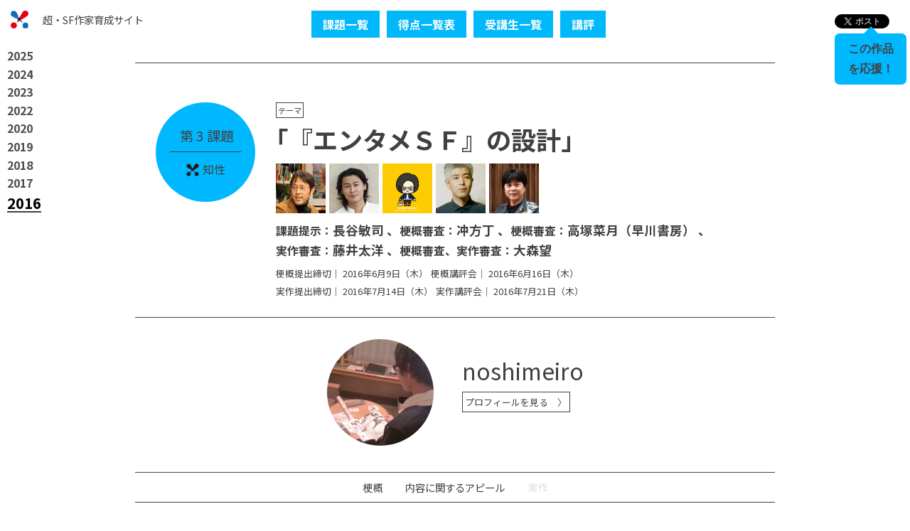

--- FILE ---
content_type: text/html; charset=UTF-8
request_url: https://school.genron.co.jp/works/sf/2016/students/noshimeiro/513/
body_size: 13527
content:
<!DOCTYPE html>
<html dir="ltr" lang="ja"
	prefix="og: https://ogp.me/ns#" >
<head>
<meta charset="UTF-8">
<meta name="viewport" content="width=device-width, initial-scale=1">
<link rel="profile" href="http://gmpg.org/xfn/11">
<link rel="pingback" href="https://school.genron.co.jp/works/sf/xmlrpc.php">
<meta name="description" content="新しいSFが、ここから始まる。ゲンロン 大森望 SF創作講座　超・SF作家育成サイト">
<title>
そういう”物語”が読みたかった | 超・SF作家育成サイト</title>

		<!-- All in One SEO 4.1.10 -->
		<meta name="robots" content="max-image-preview:large" />
		<link rel="canonical" href="https://school.genron.co.jp/works/sf/2016/students/noshimeiro/513/" />
		<meta property="og:locale" content="ja_JP" />
		<meta property="og:site_name" content="超・SF作家育成サイト | 新しいSFが、ここから始まる。ゲンロン 大森望 SF創作講座　超・SF作家育成サイト" />
		<meta property="og:type" content="article" />
		<meta property="og:title" content="そういう”物語”が読みたかった | 超・SF作家育成サイト" />
		<meta property="og:url" content="https://school.genron.co.jp/works/sf/2016/students/noshimeiro/513/" />
		<meta property="article:published_time" content="2016-06-09T09:40:15+00:00" />
		<meta property="article:modified_time" content="2016-06-09T09:40:15+00:00" />
		<meta name="twitter:card" content="summary" />
		<meta name="twitter:title" content="そういう”物語”が読みたかった | 超・SF作家育成サイト" />
		<script type="text/javascript" >
			window.ga=window.ga||function(){(ga.q=ga.q||[]).push(arguments)};ga.l=+new Date;
			ga('create', "UA-15844209-7", 'auto');
			ga('send', 'pageview');
		</script>
		<script async src="https://www.google-analytics.com/analytics.js"></script>
		<!-- All in One SEO -->

<link rel='dns-prefetch' href='//jsoon.digitiminimi.com' />
<link rel='dns-prefetch' href='//fonts.googleapis.com' />
<link rel='dns-prefetch' href='//s.w.org' />
<script type="text/javascript">
window._wpemojiSettings = {"baseUrl":"https:\/\/s.w.org\/images\/core\/emoji\/13.1.0\/72x72\/","ext":".png","svgUrl":"https:\/\/s.w.org\/images\/core\/emoji\/13.1.0\/svg\/","svgExt":".svg","source":{"concatemoji":"https:\/\/school.genron.co.jp\/works\/sf\/wp-includes\/js\/wp-emoji-release.min.js"}};
/*! This file is auto-generated */
!function(e,a,t){var n,r,o,i=a.createElement("canvas"),p=i.getContext&&i.getContext("2d");function s(e,t){var a=String.fromCharCode;p.clearRect(0,0,i.width,i.height),p.fillText(a.apply(this,e),0,0);e=i.toDataURL();return p.clearRect(0,0,i.width,i.height),p.fillText(a.apply(this,t),0,0),e===i.toDataURL()}function c(e){var t=a.createElement("script");t.src=e,t.defer=t.type="text/javascript",a.getElementsByTagName("head")[0].appendChild(t)}for(o=Array("flag","emoji"),t.supports={everything:!0,everythingExceptFlag:!0},r=0;r<o.length;r++)t.supports[o[r]]=function(e){if(!p||!p.fillText)return!1;switch(p.textBaseline="top",p.font="600 32px Arial",e){case"flag":return s([127987,65039,8205,9895,65039],[127987,65039,8203,9895,65039])?!1:!s([55356,56826,55356,56819],[55356,56826,8203,55356,56819])&&!s([55356,57332,56128,56423,56128,56418,56128,56421,56128,56430,56128,56423,56128,56447],[55356,57332,8203,56128,56423,8203,56128,56418,8203,56128,56421,8203,56128,56430,8203,56128,56423,8203,56128,56447]);case"emoji":return!s([10084,65039,8205,55357,56613],[10084,65039,8203,55357,56613])}return!1}(o[r]),t.supports.everything=t.supports.everything&&t.supports[o[r]],"flag"!==o[r]&&(t.supports.everythingExceptFlag=t.supports.everythingExceptFlag&&t.supports[o[r]]);t.supports.everythingExceptFlag=t.supports.everythingExceptFlag&&!t.supports.flag,t.DOMReady=!1,t.readyCallback=function(){t.DOMReady=!0},t.supports.everything||(n=function(){t.readyCallback()},a.addEventListener?(a.addEventListener("DOMContentLoaded",n,!1),e.addEventListener("load",n,!1)):(e.attachEvent("onload",n),a.attachEvent("onreadystatechange",function(){"complete"===a.readyState&&t.readyCallback()})),(n=t.source||{}).concatemoji?c(n.concatemoji):n.wpemoji&&n.twemoji&&(c(n.twemoji),c(n.wpemoji)))}(window,document,window._wpemojiSettings);
</script>
<style type="text/css">
img.wp-smiley,
img.emoji {
	display: inline !important;
	border: none !important;
	box-shadow: none !important;
	height: 1em !important;
	width: 1em !important;
	margin: 0 0.07em !important;
	vertical-align: -0.1em !important;
	background: none !important;
	padding: 0 !important;
}
</style>
	<link rel='stylesheet' id='wp-block-library-css'  href='https://school.genron.co.jp/works/sf/wp-includes/css/dist/block-library/style.min.css' type='text/css' media='all' />
<style id='global-styles-inline-css' type='text/css'>
body{--wp--preset--color--black: #000000;--wp--preset--color--cyan-bluish-gray: #abb8c3;--wp--preset--color--white: #ffffff;--wp--preset--color--pale-pink: #f78da7;--wp--preset--color--vivid-red: #cf2e2e;--wp--preset--color--luminous-vivid-orange: #ff6900;--wp--preset--color--luminous-vivid-amber: #fcb900;--wp--preset--color--light-green-cyan: #7bdcb5;--wp--preset--color--vivid-green-cyan: #00d084;--wp--preset--color--pale-cyan-blue: #8ed1fc;--wp--preset--color--vivid-cyan-blue: #0693e3;--wp--preset--color--vivid-purple: #9b51e0;--wp--preset--gradient--vivid-cyan-blue-to-vivid-purple: linear-gradient(135deg,rgba(6,147,227,1) 0%,rgb(155,81,224) 100%);--wp--preset--gradient--light-green-cyan-to-vivid-green-cyan: linear-gradient(135deg,rgb(122,220,180) 0%,rgb(0,208,130) 100%);--wp--preset--gradient--luminous-vivid-amber-to-luminous-vivid-orange: linear-gradient(135deg,rgba(252,185,0,1) 0%,rgba(255,105,0,1) 100%);--wp--preset--gradient--luminous-vivid-orange-to-vivid-red: linear-gradient(135deg,rgba(255,105,0,1) 0%,rgb(207,46,46) 100%);--wp--preset--gradient--very-light-gray-to-cyan-bluish-gray: linear-gradient(135deg,rgb(238,238,238) 0%,rgb(169,184,195) 100%);--wp--preset--gradient--cool-to-warm-spectrum: linear-gradient(135deg,rgb(74,234,220) 0%,rgb(151,120,209) 20%,rgb(207,42,186) 40%,rgb(238,44,130) 60%,rgb(251,105,98) 80%,rgb(254,248,76) 100%);--wp--preset--gradient--blush-light-purple: linear-gradient(135deg,rgb(255,206,236) 0%,rgb(152,150,240) 100%);--wp--preset--gradient--blush-bordeaux: linear-gradient(135deg,rgb(254,205,165) 0%,rgb(254,45,45) 50%,rgb(107,0,62) 100%);--wp--preset--gradient--luminous-dusk: linear-gradient(135deg,rgb(255,203,112) 0%,rgb(199,81,192) 50%,rgb(65,88,208) 100%);--wp--preset--gradient--pale-ocean: linear-gradient(135deg,rgb(255,245,203) 0%,rgb(182,227,212) 50%,rgb(51,167,181) 100%);--wp--preset--gradient--electric-grass: linear-gradient(135deg,rgb(202,248,128) 0%,rgb(113,206,126) 100%);--wp--preset--gradient--midnight: linear-gradient(135deg,rgb(2,3,129) 0%,rgb(40,116,252) 100%);--wp--preset--duotone--dark-grayscale: url('#wp-duotone-dark-grayscale');--wp--preset--duotone--grayscale: url('#wp-duotone-grayscale');--wp--preset--duotone--purple-yellow: url('#wp-duotone-purple-yellow');--wp--preset--duotone--blue-red: url('#wp-duotone-blue-red');--wp--preset--duotone--midnight: url('#wp-duotone-midnight');--wp--preset--duotone--magenta-yellow: url('#wp-duotone-magenta-yellow');--wp--preset--duotone--purple-green: url('#wp-duotone-purple-green');--wp--preset--duotone--blue-orange: url('#wp-duotone-blue-orange');--wp--preset--font-size--small: 13px;--wp--preset--font-size--medium: 20px;--wp--preset--font-size--large: 36px;--wp--preset--font-size--x-large: 42px;}.has-black-color{color: var(--wp--preset--color--black) !important;}.has-cyan-bluish-gray-color{color: var(--wp--preset--color--cyan-bluish-gray) !important;}.has-white-color{color: var(--wp--preset--color--white) !important;}.has-pale-pink-color{color: var(--wp--preset--color--pale-pink) !important;}.has-vivid-red-color{color: var(--wp--preset--color--vivid-red) !important;}.has-luminous-vivid-orange-color{color: var(--wp--preset--color--luminous-vivid-orange) !important;}.has-luminous-vivid-amber-color{color: var(--wp--preset--color--luminous-vivid-amber) !important;}.has-light-green-cyan-color{color: var(--wp--preset--color--light-green-cyan) !important;}.has-vivid-green-cyan-color{color: var(--wp--preset--color--vivid-green-cyan) !important;}.has-pale-cyan-blue-color{color: var(--wp--preset--color--pale-cyan-blue) !important;}.has-vivid-cyan-blue-color{color: var(--wp--preset--color--vivid-cyan-blue) !important;}.has-vivid-purple-color{color: var(--wp--preset--color--vivid-purple) !important;}.has-black-background-color{background-color: var(--wp--preset--color--black) !important;}.has-cyan-bluish-gray-background-color{background-color: var(--wp--preset--color--cyan-bluish-gray) !important;}.has-white-background-color{background-color: var(--wp--preset--color--white) !important;}.has-pale-pink-background-color{background-color: var(--wp--preset--color--pale-pink) !important;}.has-vivid-red-background-color{background-color: var(--wp--preset--color--vivid-red) !important;}.has-luminous-vivid-orange-background-color{background-color: var(--wp--preset--color--luminous-vivid-orange) !important;}.has-luminous-vivid-amber-background-color{background-color: var(--wp--preset--color--luminous-vivid-amber) !important;}.has-light-green-cyan-background-color{background-color: var(--wp--preset--color--light-green-cyan) !important;}.has-vivid-green-cyan-background-color{background-color: var(--wp--preset--color--vivid-green-cyan) !important;}.has-pale-cyan-blue-background-color{background-color: var(--wp--preset--color--pale-cyan-blue) !important;}.has-vivid-cyan-blue-background-color{background-color: var(--wp--preset--color--vivid-cyan-blue) !important;}.has-vivid-purple-background-color{background-color: var(--wp--preset--color--vivid-purple) !important;}.has-black-border-color{border-color: var(--wp--preset--color--black) !important;}.has-cyan-bluish-gray-border-color{border-color: var(--wp--preset--color--cyan-bluish-gray) !important;}.has-white-border-color{border-color: var(--wp--preset--color--white) !important;}.has-pale-pink-border-color{border-color: var(--wp--preset--color--pale-pink) !important;}.has-vivid-red-border-color{border-color: var(--wp--preset--color--vivid-red) !important;}.has-luminous-vivid-orange-border-color{border-color: var(--wp--preset--color--luminous-vivid-orange) !important;}.has-luminous-vivid-amber-border-color{border-color: var(--wp--preset--color--luminous-vivid-amber) !important;}.has-light-green-cyan-border-color{border-color: var(--wp--preset--color--light-green-cyan) !important;}.has-vivid-green-cyan-border-color{border-color: var(--wp--preset--color--vivid-green-cyan) !important;}.has-pale-cyan-blue-border-color{border-color: var(--wp--preset--color--pale-cyan-blue) !important;}.has-vivid-cyan-blue-border-color{border-color: var(--wp--preset--color--vivid-cyan-blue) !important;}.has-vivid-purple-border-color{border-color: var(--wp--preset--color--vivid-purple) !important;}.has-vivid-cyan-blue-to-vivid-purple-gradient-background{background: var(--wp--preset--gradient--vivid-cyan-blue-to-vivid-purple) !important;}.has-light-green-cyan-to-vivid-green-cyan-gradient-background{background: var(--wp--preset--gradient--light-green-cyan-to-vivid-green-cyan) !important;}.has-luminous-vivid-amber-to-luminous-vivid-orange-gradient-background{background: var(--wp--preset--gradient--luminous-vivid-amber-to-luminous-vivid-orange) !important;}.has-luminous-vivid-orange-to-vivid-red-gradient-background{background: var(--wp--preset--gradient--luminous-vivid-orange-to-vivid-red) !important;}.has-very-light-gray-to-cyan-bluish-gray-gradient-background{background: var(--wp--preset--gradient--very-light-gray-to-cyan-bluish-gray) !important;}.has-cool-to-warm-spectrum-gradient-background{background: var(--wp--preset--gradient--cool-to-warm-spectrum) !important;}.has-blush-light-purple-gradient-background{background: var(--wp--preset--gradient--blush-light-purple) !important;}.has-blush-bordeaux-gradient-background{background: var(--wp--preset--gradient--blush-bordeaux) !important;}.has-luminous-dusk-gradient-background{background: var(--wp--preset--gradient--luminous-dusk) !important;}.has-pale-ocean-gradient-background{background: var(--wp--preset--gradient--pale-ocean) !important;}.has-electric-grass-gradient-background{background: var(--wp--preset--gradient--electric-grass) !important;}.has-midnight-gradient-background{background: var(--wp--preset--gradient--midnight) !important;}.has-small-font-size{font-size: var(--wp--preset--font-size--small) !important;}.has-medium-font-size{font-size: var(--wp--preset--font-size--medium) !important;}.has-large-font-size{font-size: var(--wp--preset--font-size--large) !important;}.has-x-large-font-size{font-size: var(--wp--preset--font-size--x-large) !important;}
</style>
<link rel='stylesheet' id='add_google_fonts-css'  href='https://fonts.googleapis.com/css2?family=Noto+Sans+JP%3Awght%40300%3B400%3B500%3B700&#038;display=swap' type='text/css' media='all' />
<link rel='stylesheet' id='parent-style-css'  href='https://school.genron.co.jp/works/sf/wp-content/themes/genron-works/style.css?ver=0.0.25' type='text/css' media='all' />
<link rel='stylesheet' id='style-css'  href='https://school.genron.co.jp/works/sf/wp-content/themes/genron-works-sf/style.css?ver=0.0.25' type='text/css' media='all' />
<link rel='stylesheet' id='genericons-css'  href='https://school.genron.co.jp/works/sf/wp-content/themes/genron-works/genericons/genericons.css?ver=3.4.1' type='text/css' media='all' />
<script type='text/javascript' src='https://school.genron.co.jp/works/sf/wp-includes/js/jquery/jquery.min.js?ver=3.6.0' id='jquery-core-js'></script>
<script type='text/javascript' src='https://school.genron.co.jp/works/sf/wp-includes/js/jquery/jquery-migrate.min.js?ver=3.3.2' id='jquery-migrate-js'></script>
<script type='text/javascript' src='//jsoon.digitiminimi.com/js/widgetoon.js' id='widgetoon-js'></script>
<link rel="https://api.w.org/" href="https://school.genron.co.jp/works/sf/wp-json/" /><link rel='shortlink' href='https://school.genron.co.jp/works/sf/?p=513' />
<link rel="alternate" type="application/json+oembed" href="https://school.genron.co.jp/works/sf/wp-json/oembed/1.0/embed?url=https%3A%2F%2Fschool.genron.co.jp%2Fworks%2Fsf%2F2016%2Fstudents%2Fnoshimeiro%2F513%2F" />
<link rel="alternate" type="text/xml+oembed" href="https://school.genron.co.jp/works/sf/wp-json/oembed/1.0/embed?url=https%3A%2F%2Fschool.genron.co.jp%2Fworks%2Fsf%2F2016%2Fstudents%2Fnoshimeiro%2F513%2F&#038;format=xml" />
<style type="text/css">.botenparent .boten{ position: relative;}
.botenparent.kuromaru .boten:after{ position: absolute; content: "●"; text-indent: 2em; overflow: hidden; display: block; background: currentcolor; border-radius: 1em; width: 4px; height: 4px; left: 6px; top: -6px;}
.botenparent.goma .boten:after{position: absolute; left: 4px; top: -9px; font-size: 10px; line-height: 1.0; content: "﹅"; font-family: "Hiragino Mincho Pro","ヒラギノ明朝 Pro W3", "YuMincho","游明朝","MS Mincho","ＭＳ 明朝",serif;}</style><style type="text/css">.recentcomments a{display:inline !important;padding:0 !important;margin:0 !important;}</style>		<style type="text/css" id="wp-custom-css">
			body {
    font-family: 'Noto Sans JP';
	font-size: 16px;
}		</style>
		<style id="sccss">/* カスタム CSS をここに入力してください */
.btn-flat-simple-sf {
  position: relative;
  display: inline-block;
  border: 1px dotted #00B8FF;
  max-width: 1200px;
  width: 100%;
  padding: 10px 40px;
  text-decoration: none;
  text-align: center;
  color: #ffffff;
  background: #00B8FF;
  transition: .4s;
}

.btn-flat-simple-sf:hover {
  background: #ffffff;
  color: #00B8FF;
}</style><meta property="og:site_name" content="超・SF作家育成サイト">
<meta property="og:type" content="website">
<meta property="og:locale" content="ja_JP">
<meta property="fb:app_id" content="1765404467027075">
<meta property="og:url" content="https://school.genron.co.jp/works/sf/2016/students/noshimeiro/513/">
<meta property="og:title" content="そういう”物語”が読みたかった | 超・SF作家育成サイト">
<meta property="og:image" content="https://school.genron.co.jp/works/sf/wp-content/uploads/sites/4/2016/03/ogp_image_sf_2016.png">
<meta property="og:image:width" content="1200">
<meta property="og:image:height" content="630">



<meta name="twitter:card" content="summary_large_image">
<meta name="twitter:site" content="@genronschool">
<meta name="twitter:title" content="そういう”物語”が読みたかった | 超・SF作家育成サイト">
<meta name="twitter:description" content="新進気鋭の文学賞を受賞した作家志望の少年”モップ”。 高校の文芸部長である1つ年上の少女とともに授賞式に出席すると「人工知能を利用して小説を書いている」という大学教授と出会い、3人は意気投合した。 後日、モップらのもとに [&hellip;]">
<meta property="twitter:image" content="https://school.genron.co.jp/works/sf/wp-content/uploads/sites/4/2016/03/ogp_image_sf_2016.png">


</head>

<body class="paper-2016-template-default single single-paper-2016 postid-513 sf not-home paper-2016 paper chrome">
<!-- FB SDK -->
<div id="fb-root"></div>
<script async defer crossorigin="anonymous" src="https://connect.facebook.net/ja_JP/sdk.js#xfbml=1&version=v16.0" nonce="kc3oLxir"></script>
<!-- /FB SDK -->
<!-- GA -->
<script>
  (function(i,s,o,g,r,a,m){i['GoogleAnalyticsObject']=r;i[r]=i[r]||function(){
  (i[r].q=i[r].q||[]).push(arguments)},i[r].l=1*new Date();a=s.createElement(o),
  m=s.getElementsByTagName(o)[0];a.async=1;a.src=g;m.parentNode.insertBefore(a,m)
  })(window,document,'script','//www.google-analytics.com/analytics.js','ga');

  ga('create', 'UA-58480014-1', 'auto');
  ga('send', 'pageview');

</script><!-- /GA -->
<div id="page" class="hfeed site">
	<a class="skip-link screen-reader-text" href="#content">Skip to content</a>

	<header id="masthead" class="site-header" role="banner">
		<div class="site-branding">
			<h2 class="genron-school"><a href="http://school.genron.co.jp/" rel="home">ゲンロンスクール</a></h2>
			<h1 class="site-title"><a href="https://school.genron.co.jp/works/sf" title="超・SF作家育成サイト">超・SF作家育成サイト</a></h1>
			<h2 class="site-description">新しいSFが、ここから始まる。ゲンロン 大森望 SF創作講座　超・SF作家育成サイト</h2>
		</div><!-- .site-branding -->

		<nav id="site-navigation" class="main-navigation" role="navigation">
			<button class="menu-toggle" aria-controls="primary-menu" aria-expanded="false">
				<i></i>
			</button>
			<div class="menu-container">
								<ul id="menu-main-2016" class="menu"><li id="menu-item-31" class="menu-item menu-item-type-post_type menu-item-object-page menu-item-31"><a href="https://school.genron.co.jp/works/sf/2016/">課題一覧</a></li>
<li id="menu-item-32" class="menu-item menu-item-type-post_type menu-item-object-page menu-item-32"><a href="https://school.genron.co.jp/works/sf/2016/scores/">得点一覧表</a></li>
<li id="menu-item-33" class="menu-item menu-item-type-post_type menu-item-object-page menu-item-33"><a href="https://school.genron.co.jp/works/sf/2016/students/">受講生一覧</a></li>
<li id="menu-item-1363" class="menu-item menu-item-type-post_type menu-item-object-page menu-item-1363"><a href="https://school.genron.co.jp/works/sf/2016/review/">講評</a></li>
</ul>				<ul id="school-archives-menu" class="school-archives-menu"><li class=""><a href="https://school.genron.co.jp/works/sf/2025">2025</a></li><li class=""><a href="https://school.genron.co.jp/works/sf/2024">2024</a></li><li class=""><a href="https://school.genron.co.jp/works/sf/2023">2023</a></li><li class=""><a href="https://school.genron.co.jp/works/sf/2022">2022</a></li><li class=""><a href="https://school.genron.co.jp/works/sf/2020">2020</a></li><li class=""><a href="https://school.genron.co.jp/works/sf/2019">2019</a></li><li class=""><a href="https://school.genron.co.jp/works/sf/2018">2018</a></li><li class=""><a href="https://school.genron.co.jp/works/sf/2017">2017</a></li><li class="current-menu"><a href="https://school.genron.co.jp/works/sf/2016">2016</a></li></ul>			</div>
		</nav><!-- #site-navigation -->

		<div class="sns-buttons">

						<div class="twitter sns-button">
    <a href="https://twitter.com/share" id="third_col_tw_widget" class="twitter-share-button" data-text="そういう”物語”が読みたかった | 超・SF作家育成サイト" data-url="https://school.genron.co.jp/works/sf/2016/students/noshimeiro/513/" data-count="horizontal" data-lang="ja" data-via="genronschool" data-related="genronschool" data-hashtags="SF創作講座">ツイート</a>
    <script async src="https://platform.twitter.com/widgets.js" charset="utf-8"></script>
</div>
<div class="facebook-like sns-button">
    <div class="fb-share-button" data-href="https://school.genron.co.jp/works/sf/2016/students/noshimeiro/513/" data-layout="button" data-size=""><a target="_blank" href="https://www.facebook.com/sharer/sharer.php?u=https%3A%2F%2Fdevelopers.facebook.com%2Fdocs%2Fplugins%2F&amp;src=sdkpreparse" class="fb-xfbml-parse-ignore">シェアする</a></div>
</div>			<div class="sns-cheer"></div>
		</div>

	</header><!-- #masthead -->

	<div id="content" class="site-content">

	<div id="primary" class="content-area">
		<main id="main" class="site-main" role="main">

		
			
																
<script>
console.log("content-single-paper");
</script>



	
	<section class="theme-header">

				
<div class="left">

    <div class="entry-meta">

        <a class="anchor-block" href="https://school.genron.co.jp/works/sf/2016/subjects/3/">

            <div class="number-container">

    
        <span class="number ">第 3 課題</span>

    
    
    
        
        <span class="theme-category intelligence">
            知性        </span>

    
</div>
        </a>

    </div>

</div>

<div class="right">

    <a class="anchor-block" href="https://school.genron.co.jp/works/sf/2016/subjects/3/">

        <div class="entry-title-container">

            <span class="label">テーマ</span>

            <h1 class="entry-title">「『エンタメＳＦ』の設計」</h1>

            

<div class="entry-description">

    
        <ul class="lecturer-image-list">

            
                <li class="lecturer-image-list-item">
                    <figure class="lecturer-image"><img width="70" height="70" src="https://school.genron.co.jp/works/sf/wp-content/uploads/sites/4/2016/04/b9a94b43fc5841dd21be5b4eb6e52916-70x70.jpg" class="attachment-icon size-icon" alt="長谷敏司" loading="lazy" srcset="https://school.genron.co.jp/works/sf/wp-content/uploads/sites/4/2016/04/b9a94b43fc5841dd21be5b4eb6e52916-70x70.jpg 70w, https://school.genron.co.jp/works/sf/wp-content/uploads/sites/4/2016/04/b9a94b43fc5841dd21be5b4eb6e52916-150x150.jpg 150w, https://school.genron.co.jp/works/sf/wp-content/uploads/sites/4/2016/04/b9a94b43fc5841dd21be5b4eb6e52916-300x300.jpg 300w, https://school.genron.co.jp/works/sf/wp-content/uploads/sites/4/2016/04/b9a94b43fc5841dd21be5b4eb6e52916-768x768.jpg 768w, https://school.genron.co.jp/works/sf/wp-content/uploads/sites/4/2016/04/b9a94b43fc5841dd21be5b4eb6e52916-1024x1024.jpg 1024w, https://school.genron.co.jp/works/sf/wp-content/uploads/sites/4/2016/04/b9a94b43fc5841dd21be5b4eb6e52916.jpg 1405w" sizes="(max-width: 70px) 100vw, 70px" /></figure>
                </li>

            
                <li class="lecturer-image-list-item">
                    <figure class="lecturer-image"><img width="70" height="70" src="https://school.genron.co.jp/works/sf/wp-content/uploads/sites/4/2016/05/03f484f277685d1e3f31ed06920ea65c-70x70.png" class="attachment-icon size-icon" alt="" loading="lazy" srcset="https://school.genron.co.jp/works/sf/wp-content/uploads/sites/4/2016/05/03f484f277685d1e3f31ed06920ea65c-70x70.png 70w, https://school.genron.co.jp/works/sf/wp-content/uploads/sites/4/2016/05/03f484f277685d1e3f31ed06920ea65c-150x150.png 150w, https://school.genron.co.jp/works/sf/wp-content/uploads/sites/4/2016/05/03f484f277685d1e3f31ed06920ea65c.png 200w" sizes="(max-width: 70px) 100vw, 70px" /></figure>
                </li>

            
                <li class="lecturer-image-list-item">
                    <figure class="lecturer-image"><img width="70" height="70" src="https://school.genron.co.jp/works/sf/wp-content/uploads/sites/4/2016/05/IMG_4721-1-70x70.png" class="attachment-icon size-icon" alt="高塚菜月" loading="lazy" srcset="https://school.genron.co.jp/works/sf/wp-content/uploads/sites/4/2016/05/IMG_4721-1-70x70.png 70w, https://school.genron.co.jp/works/sf/wp-content/uploads/sites/4/2016/05/IMG_4721-1-150x150.png 150w, https://school.genron.co.jp/works/sf/wp-content/uploads/sites/4/2016/05/IMG_4721-1-300x300.png 300w, https://school.genron.co.jp/works/sf/wp-content/uploads/sites/4/2016/05/IMG_4721-1.png 600w" sizes="(max-width: 70px) 100vw, 70px" /></figure>
                </li>

            
                <li class="lecturer-image-list-item">
                    <figure class="lecturer-image"><img width="70" height="70" src="https://school.genron.co.jp/works/sf/wp-content/uploads/sites/4/2016/04/14797b2bc23a60d9c80084296a53ec8b-70x70.jpg" class="attachment-icon size-icon" alt="" loading="lazy" srcset="https://school.genron.co.jp/works/sf/wp-content/uploads/sites/4/2016/04/14797b2bc23a60d9c80084296a53ec8b-70x70.jpg 70w, https://school.genron.co.jp/works/sf/wp-content/uploads/sites/4/2016/04/14797b2bc23a60d9c80084296a53ec8b-150x150.jpg 150w" sizes="(max-width: 70px) 100vw, 70px" /></figure>
                </li>

            
                <li class="lecturer-image-list-item">
                    <figure class="lecturer-image"><img width="70" height="70" src="https://school.genron.co.jp/works/sf/wp-content/uploads/sites/4/2016/03/kao02-70x70.jpg" class="attachment-icon size-icon" alt="大森望" loading="lazy" srcset="https://school.genron.co.jp/works/sf/wp-content/uploads/sites/4/2016/03/kao02-70x70.jpg 70w, https://school.genron.co.jp/works/sf/wp-content/uploads/sites/4/2016/03/kao02-150x150.jpg 150w" sizes="(max-width: 70px) 100vw, 70px" /></figure>
                </li>

            
        </ul>

    
    <div class="entry-description-text">

        
            <ul class="lecturer-name-list">

            
                <li class="lecturer-name-list-item">
                    <span class="lecturer-role">課題提示：</span><span class="lecturer-name">長谷敏司</span>
                </li>

            
                <li class="lecturer-name-list-item">
                    <span class="lecturer-role">梗概審査：</span><span class="lecturer-name">冲方丁</span>
                </li>

            
                <li class="lecturer-name-list-item">
                    <span class="lecturer-role">梗概審査：</span><span class="lecturer-name">高塚菜月（早川書房）</span>
                </li>

            
                <li class="lecturer-name-list-item">
                    <span class="lecturer-role">実作審査：</span><span class="lecturer-name">藤井太洋</span>
                </li>

            
                <li class="lecturer-name-list-item">
                    <span class="lecturer-role">梗概審査、実作審査：</span><span class="lecturer-name">大森望</span>
                </li>

            
            </ul>

        
        <div class="date-deadline-container">
    
        <p class="date-deadline">梗概提出締切｜
            <span class="date">
                2016年6月9日（木）
            </span>
        </p>

    
    
        <p class="date-comment">梗概講評会｜
            <span class="date">
                2016年6月16日（木）
            </span>
        </p>

    </div>

<div class="date-deadline-container">
    
        <p class="date-deadline-work">実作提出締切｜
            <span class="date">
                2016年7月14日（木）
            </span>
        </p>

    
    
        <p class="date-comment-work">実作講評会｜
            <span class="date">
                2016年7月21日（木）
            </span>
        </p>

    </div>
    </div>

</div>
        </div>

    </a>

    </div>
	</section>
	

<article id="post-513" class="post-513 paper-2016 type-paper-2016 status-publish hentry">
	<header class="entry-header">

		<div class="entry-meta student-data">

			<figure>
				<a class="anchor-block" href="https://school.genron.co.jp/works/sf/2016/students/noshimeiro/" title="">
					<img width="150" height="150" src="https://school.genron.co.jp/works/sf/wp-content/uploads/sites/4/2016/04/384379_133412290102768_678878162_n-150x150.jpg" class="attachment-thumbnail size-thumbnail" alt="noshimeiro" loading="lazy" srcset="https://school.genron.co.jp/works/sf/wp-content/uploads/sites/4/2016/04/384379_133412290102768_678878162_n-150x150.jpg 150w, https://school.genron.co.jp/works/sf/wp-content/uploads/sites/4/2016/04/384379_133412290102768_678878162_n-70x70.jpg 70w" sizes="(max-width: 150px) 100vw, 150px" />					<figcaption>
						<span class="name">noshimeiro</span>
						<span class="profile">プロフィールを見る</span>
					</figcaption>
				</a>
			</figure>

		</div><!-- .entry-meta -->

		<h1 class="entry-title">そういう”物語”が読みたかった</h1>
		<nav id="inner-navigation" class="inner-navigation">
			<ul>
				<li><a href="#summary-entry" class="">梗概</a></li>
				<li><a href="#appeal-entry" class="">内容に関するアピール</a></li>
				<li><a href="#work-entry" class="not">実作</a></li>
			</ul>
		</nav>
	</header><!-- .entry-header -->

	<div class="entry-content">

		

											<div id="summary-entry" class="summary-entry entry-block ">
				<header class="summary-header">
					<div class="button-print">印刷</div>
					<h2 class="dummy-title">梗　概</h2>
					<h3 class="summary-title">そういう”物語”が読みたかった</h3>				</header>
				<div class="summary-content">
					<div class="gas-summary-content"><p>新進気鋭の文学賞を受賞した作家志望の少年”モップ”。<br />
高校の文芸部長である1つ年上の少女とともに授賞式に出席すると「人工知能を利用して小説を書いている」という大学教授と出会い、3人は意気投合した。</p>
<p>後日、モップらのもとに授賞式で出会った教授からメールが届いた。<br />
そのメールには、彼らを気に入った教授が本業の片手間に作った「もう1つの人工知能」のアクセス権を送ってくれるという旨が記されていた。<br />
早速アクセスしてみると、そのソフトはディープラーニングを利用してネットワーク上のあらゆる物語の構成を分析し、入力した任意のプロットの完成度を図れるという「物語診断ツール」だった。<br />
思いがけないプレゼントにモップらは喜び、その日から早速使いはじめた。</p>
<p>ある時、いつものように診断ツールを使おうとした部長は、コピペを間違えてプロットではなく進路希望書に書き込むはずだった内容を入力してしてしまう。<br />
てっきりエラーになると思っていた2人だが、意外にも診断結果は正常に吐き出された。<br />
読んでみると、サジェスト機能による修正プロット案が未来の内容を表示している＝未来予測となっていることに気づいた。<br />
ソフトの高すぎる診断精度が、因果関係と整合性を判断した結果として未来に至るまでの事象を予測してアウトプットしてしまったのだ！</p>
<p>モップは驚愕した。<br />
この機能を使えば、未来のことを知ることができる。商売で成功することもできる。政治を動かすことができる。金儲けもできる、地球征服だってできそうだ。<br />
だが、あらゆる可能性を秘めたこのツールで予測したい未来･･･いや、モップにとっての「掴み取りたい未来」はそんな大それたことではなかった。</p>
<p>彼の望む理想の未来、それはモップが密かに想いを寄せる相手である、文芸部の部長の心を射止めることだった！<br />
それから彼は密かに診断ツールを使い、幾度とない条件入力によるトライアンドエラーの末に、ついに告白に必要な条件を発見した。<br />
最後の仕上げとしてプロット診断を使って告白までの理想的な流れとなる筋書きを作り上げた。<br />
これらの人工知能によるサポートの末、モップの告白は見事成功して2人は晴れて恋人となった。</p>
<p>それからしばらくして教授と再会した2人は、プロット診断ツールを使って未来予測ができることを打ち明ける。<br />
すると、教授はそのことを承知のうえで”一番面白い使い方”をしそうな人にアクセス権を渡したと白状した。</p>
<p>事情を知らない部長は首を傾げ、モップは赤面し、そんな2人の様子を見て教授は愉快そうに笑っていた。</p>
</div>
					<p class="align-right count-character">
						文字数：1041					</p>
									</div>
							</div><!-- .entry-content -->

			<!-- 内容に関するアピール -->
							<section id="appeal-entry" class="appeal-entry entry-block">
					<header class="appeal-header">
						<h1 class="appeal-title">内容に関するアピール</h1>
					</header>
					<div class="appeal-content">
						<div class="gas-appeal-content"><p>「エンタメの王道」を意識し、まずは物語の基本骨子を「高校生男女による直球のラブストーリー」として設定しました。<br />
そして「『SFとしてのアイデア』を中核に据えて見せるよりも、『物語を支えるギミックとしてSFガジェットを選ぶ』くらいのバランスで作られた物語」<br />
という理想を目指した中で、2016年の今だからこそとても身近なSFテーマである「人工知能」を題材として取り上げました。</p>
<p>中核となるSFガジェットである「ディープラーニングによってプロットの完成度を自動診断するツール」は、<br />
星新一賞の一次選考を通過した人工知能に関連した話題として、とある大学教授に伺った<br />
「人工知能の応用としては、今のところは物語を”作る”より”判断する”ためのソフトを作るほうがずっと現実的」<br />
というお話から着想を得ました。</p>
</div>
						<p class="align-right count-character">
							文字数：343						</p>
					</div>
				</section>
								
		<!-- 実作 -->
			</div>

	<footer class="entry-footer">
	</footer><!-- .entry-footer -->
</article><!-- #post-## -->



	<section class="theme-header">

		
<section class="students">
	<header id="section-header" class="section-header">
		<h1 class="section-title">課題提出者一覧</h1>
	</header><!-- /header -->

	<div class="section-content">

		
<!-- 得点者部分のリスト定義 -->
			<ul class="student-list-ranking">

							
			   <li class="student-list-item type-excellents has-work has-score rank-1">
					 <!-- 追記・得点者作品題名をとる -->
											 											 <!-- 追記ここまで -->

					<figure class="written">
						<a class="anchor-block" href="https://school.genron.co.jp/works/sf/2016/students/seichan0713/496/" title="">
							<div class="student-image-container">
								<img src="https://school.genron.co.jp/works/sf/wp-content/themes/genron-works/img/default_avatar.png" alt="せい" width="140" height="140">							</div>
							<figcaption>
								<span class="name">
									せい								</span>
							</a>
							<!-- 追記 -->
                                                        <span class="title gas-list-paper" data-gas="https://school.genron.co.jp/works/sf/2016/students/seichan0713/496/,せい">
								<a href="https://school.genron.co.jp/works/sf/2016/students/seichan0713/496/">
																	</a>
								<br>
							</span>
							<!-- 追記ここまで -->

																	<span class="score">6</span>
																															</figcaption>

					</figure>
				</li>

							
			   <li class="student-list-item type-excellents has-work has-score rank-1">
					 <!-- 追記・得点者作品題名をとる -->
											 											 <!-- 追記ここまで -->

					<figure class="written">
						<a class="anchor-block" href="https://school.genron.co.jp/works/sf/2016/students/obakeguitar/525/" title="">
							<div class="student-image-container">
								<img width="150" height="150" src="https://school.genron.co.jp/works/sf/wp-content/uploads/sites/4/2024/11/IMG_1617-150x150.jpg" class="attachment-thumbnail size-thumbnail" alt="天沢時生" loading="lazy" srcset="https://school.genron.co.jp/works/sf/wp-content/uploads/sites/4/2024/11/IMG_1617-150x150.jpg 150w, https://school.genron.co.jp/works/sf/wp-content/uploads/sites/4/2024/11/IMG_1617-300x300.jpg 300w, https://school.genron.co.jp/works/sf/wp-content/uploads/sites/4/2024/11/IMG_1617-1024x1024.jpg 1024w, https://school.genron.co.jp/works/sf/wp-content/uploads/sites/4/2024/11/IMG_1617-768x769.jpg 768w, https://school.genron.co.jp/works/sf/wp-content/uploads/sites/4/2024/11/IMG_1617-70x70.jpg 70w, https://school.genron.co.jp/works/sf/wp-content/uploads/sites/4/2024/11/IMG_1617.jpg 1165w" sizes="(max-width: 150px) 100vw, 150px" />							</div>
							<figcaption>
								<span class="name">
									天沢時生								</span>
							</a>
							<!-- 追記 -->
                                                        <span class="title gas-list-paper" data-gas="https://school.genron.co.jp/works/sf/2016/students/obakeguitar/525/,天沢時生">
								<a href="https://school.genron.co.jp/works/sf/2016/students/obakeguitar/525/">
									きみのタオ								</a>
								<br>
							</span>
							<!-- 追記ここまで -->

																	<span class="score">6</span>
																															</figcaption>

					</figure>
				</li>

							
			   <li class="student-list-item type-excellents has-score rank-1">
					 <!-- 追記・得点者作品題名をとる -->
											 											 <!-- 追記ここまで -->

					<figure class="written">
						<a class="anchor-block" href="" title="">
							<div class="student-image-container">
								<img width="150" height="150" src="https://school.genron.co.jp/works/sf/wp-content/uploads/sites/4/2016/04/image-8-150x150.jpeg" class="attachment-thumbnail size-thumbnail" alt="音依真琴" loading="lazy" srcset="https://school.genron.co.jp/works/sf/wp-content/uploads/sites/4/2016/04/image-8-150x150.jpeg 150w, https://school.genron.co.jp/works/sf/wp-content/uploads/sites/4/2016/04/image-8-70x70.jpeg 70w" sizes="(max-width: 150px) 100vw, 150px" />							</div>
							<figcaption>
								<span class="name">
									音依真琴								</span>
							</a>
							<!-- 追記 -->
                                                        <span class="title gas-list-paper" data-gas=",音依真琴">
								<a href="">
																	</a>
								<br>
							</span>
							<!-- 追記ここまで -->

																	<span class="score">6</span>
																															</figcaption>

					</figure>
				</li>

							
			   <li class="student-list-item type-excellents has-score rank-4">
					 <!-- 追記・得点者作品題名をとる -->
											 											 <!-- 追記ここまで -->

					<figure class="written">
						<a class="anchor-block" href="https://school.genron.co.jp/works/sf/2016/students/chimpsha/492/" title="">
							<div class="student-image-container">
								<img width="150" height="150" src="https://school.genron.co.jp/works/sf/wp-content/uploads/sites/4/2016/04/IMG_5993-150x150.jpg" class="attachment-thumbnail size-thumbnail" alt="高木 刑" loading="lazy" srcset="https://school.genron.co.jp/works/sf/wp-content/uploads/sites/4/2016/04/IMG_5993-150x150.jpg 150w, https://school.genron.co.jp/works/sf/wp-content/uploads/sites/4/2016/04/IMG_5993-70x70.jpg 70w" sizes="(max-width: 150px) 100vw, 150px" />							</div>
							<figcaption>
								<span class="name">
									高木 刑								</span>
							</a>
							<!-- 追記 -->
                                                        <span class="title gas-list-paper" data-gas="https://school.genron.co.jp/works/sf/2016/students/chimpsha/492/,高木 刑">
								<a href="https://school.genron.co.jp/works/sf/2016/students/chimpsha/492/">
									さらば愛しき巨人よ								</a>
								<br>
							</span>
							<!-- 追記ここまで -->

																	<span class="score">0</span>
																															</figcaption>

					</figure>
				</li>

			

			</ul>

		

		
			<ul class="student-list">

			
				<li class="student-list-item ">

																					<!-- 追記・題名をとってる -->
																								<!-- 追記ここまで -->
						<figure class="written">
							<a class="anchor-block" href="https://school.genron.co.jp/works/sf/2016/students/37kusamura/534/" title="">
								<div class="student-image-container">
									<img width="102" height="101" src="https://school.genron.co.jp/works/sf/wp-content/uploads/sites/4/2016/04/37_7_3.png" class="attachment-thumbnail size-thumbnail" alt="草村 三七" loading="lazy" srcset="https://school.genron.co.jp/works/sf/wp-content/uploads/sites/4/2016/04/37_7_3.png 102w, https://school.genron.co.jp/works/sf/wp-content/uploads/sites/4/2016/04/37_7_3-70x70.png 70w" sizes="(max-width: 102px) 100vw, 102px" />								</div>
								<figcaption>
									<span class="name">
									草村 三七									</span>
								</a>
									<!-- 追記 -->
                                                                        <span class="title gas-list-paper" data-gas="https://school.genron.co.jp/works/sf/2016/students/37kusamura/534/,草村 三七">
									 <a href="https://school.genron.co.jp/works/sf/2016/students/37kusamura/534/">
									O									 </a>
                                                                        </span>
									<!-- 追記ここまで -->
																										</figcaption>
							<!-- </a> -->
						</figure>

									</li>

			
				<li class="student-list-item ">

																					<!-- 追記・題名をとってる -->
																								<!-- 追記ここまで -->
						<figure class="written">
							<a class="anchor-block" href="https://school.genron.co.jp/works/sf/2016/students/500w/523/" title="">
								<div class="student-image-container">
									<img width="150" height="150" src="https://school.genron.co.jp/works/sf/wp-content/uploads/sites/4/2016/04/ecd3783331c78e32ed24977f749e073d-150x150.jpeg" class="attachment-thumbnail size-thumbnail" alt="鈴木 三平" loading="lazy" srcset="https://school.genron.co.jp/works/sf/wp-content/uploads/sites/4/2016/04/ecd3783331c78e32ed24977f749e073d-150x150.jpeg 150w, https://school.genron.co.jp/works/sf/wp-content/uploads/sites/4/2016/04/ecd3783331c78e32ed24977f749e073d-70x70.jpeg 70w" sizes="(max-width: 150px) 100vw, 150px" />								</div>
								<figcaption>
									<span class="name">
									鈴木 三平									</span>
								</a>
									<!-- 追記 -->
                                                                        <span class="title gas-list-paper" data-gas="https://school.genron.co.jp/works/sf/2016/students/500w/523/,鈴木 三平">
									 <a href="https://school.genron.co.jp/works/sf/2016/students/500w/523/">
									ルーフトップ									 </a>
                                                                        </span>
									<!-- 追記ここまで -->
																										</figcaption>
							<!-- </a> -->
						</figure>

									</li>

			
				<li class="student-list-item ">

															
						<figure class="notsub">
							<a class="anchor-block">
							<div class="student-image-container">
								<img src="https://school.genron.co.jp/works/sf/wp-content/themes/genron-works/img/default_avatar.png" alt="かん" width="140" height="140">							</div>
							<figcaption>
								<span class="name">かん</span>
							</a>

																							</figcaption>
						</figure>

									</li>

			
				<li class="student-list-item has-work">

																					<!-- 追記・題名をとってる -->
																								<!-- 追記ここまで -->
						<figure class="written">
							<a class="anchor-block" href="https://school.genron.co.jp/works/sf/2016/students/aketanixvii/474/" title="">
								<div class="student-image-container">
									<img width="150" height="150" src="https://school.genron.co.jp/works/sf/wp-content/uploads/sites/4/2016/04/cafe-4-150x150.jpg" class="attachment-thumbnail size-thumbnail" alt="朱谷十七" loading="lazy" srcset="https://school.genron.co.jp/works/sf/wp-content/uploads/sites/4/2016/04/cafe-4-150x150.jpg 150w, https://school.genron.co.jp/works/sf/wp-content/uploads/sites/4/2016/04/cafe-4-70x70.jpg 70w" sizes="(max-width: 150px) 100vw, 150px" />								</div>
								<figcaption>
									<span class="name">
									朱谷十七									</span>
								</a>
									<!-- 追記 -->
                                                                        <span class="title gas-list-paper" data-gas="https://school.genron.co.jp/works/sf/2016/students/aketanixvii/474/,朱谷十七">
									 <a href="https://school.genron.co.jp/works/sf/2016/students/aketanixvii/474/">
									意思と四肢									 </a>
                                                                        </span>
									<!-- 追記ここまで -->
																										</figcaption>
							<!-- </a> -->
						</figure>

									</li>

			
				<li class="student-list-item ">

																					<!-- 追記・題名をとってる -->
																								<!-- 追記ここまで -->
						<figure class="written">
							<a class="anchor-block" href="https://school.genron.co.jp/works/sf/2016/students/d14753/502/" title="">
								<div class="student-image-container">
									<img width="150" height="150" src="https://school.genron.co.jp/works/sf/wp-content/uploads/sites/4/2016/04/IMG_2852-150x150.jpg" class="attachment-thumbnail size-thumbnail" alt="昇 大司" loading="lazy" srcset="https://school.genron.co.jp/works/sf/wp-content/uploads/sites/4/2016/04/IMG_2852-150x150.jpg 150w, https://school.genron.co.jp/works/sf/wp-content/uploads/sites/4/2016/04/IMG_2852-70x70.jpg 70w" sizes="(max-width: 150px) 100vw, 150px" />								</div>
								<figcaption>
									<span class="name">
									昇 大司									</span>
								</a>
									<!-- 追記 -->
                                                                        <span class="title gas-list-paper" data-gas="https://school.genron.co.jp/works/sf/2016/students/d14753/502/,昇 大司">
									 <a href="https://school.genron.co.jp/works/sf/2016/students/d14753/502/">
									アニャの見る夢2									 </a>
                                                                        </span>
									<!-- 追記ここまで -->
																										</figcaption>
							<!-- </a> -->
						</figure>

									</li>

			
				<li class="student-list-item ">

															
						<figure class="notsub">
							<a class="anchor-block">
							<div class="student-image-container">
								<img width="150" height="150" src="https://school.genron.co.jp/works/sf/wp-content/uploads/sites/4/2017/10/9521FBA1-FE4A-470F-AC83-2A3E40F5F9E2-150x150.jpeg" class="attachment-thumbnail size-thumbnail" alt="ヒズミ" loading="lazy" srcset="https://school.genron.co.jp/works/sf/wp-content/uploads/sites/4/2017/10/9521FBA1-FE4A-470F-AC83-2A3E40F5F9E2-150x150.jpeg 150w, https://school.genron.co.jp/works/sf/wp-content/uploads/sites/4/2017/10/9521FBA1-FE4A-470F-AC83-2A3E40F5F9E2-300x300.jpeg 300w, https://school.genron.co.jp/works/sf/wp-content/uploads/sites/4/2017/10/9521FBA1-FE4A-470F-AC83-2A3E40F5F9E2-70x70.jpeg 70w, https://school.genron.co.jp/works/sf/wp-content/uploads/sites/4/2017/10/9521FBA1-FE4A-470F-AC83-2A3E40F5F9E2.jpeg 653w" sizes="(max-width: 150px) 100vw, 150px" />							</div>
							<figcaption>
								<span class="name">ヒズミ</span>
							</a>

																							</figcaption>
						</figure>

									</li>

			
				<li class="student-list-item ">

																					<!-- 追記・題名をとってる -->
																								<!-- 追記ここまで -->
						<figure class="written">
							<a class="anchor-block" href="https://school.genron.co.jp/works/sf/2016/students/haru/527/" title="">
								<div class="student-image-container">
									<img width="150" height="150" src="https://school.genron.co.jp/works/sf/wp-content/uploads/sites/4/2016/04/20151007111946-1-150x150.jpg" class="attachment-thumbnail size-thumbnail" alt="中島 晴" loading="lazy" srcset="https://school.genron.co.jp/works/sf/wp-content/uploads/sites/4/2016/04/20151007111946-1-150x150.jpg 150w, https://school.genron.co.jp/works/sf/wp-content/uploads/sites/4/2016/04/20151007111946-1-300x300.jpg 300w, https://school.genron.co.jp/works/sf/wp-content/uploads/sites/4/2016/04/20151007111946-1-768x768.jpg 768w, https://school.genron.co.jp/works/sf/wp-content/uploads/sites/4/2016/04/20151007111946-1-1024x1024.jpg 1024w, https://school.genron.co.jp/works/sf/wp-content/uploads/sites/4/2016/04/20151007111946-1-70x70.jpg 70w, https://school.genron.co.jp/works/sf/wp-content/uploads/sites/4/2016/04/20151007111946-1.jpg 1536w" sizes="(max-width: 150px) 100vw, 150px" />								</div>
								<figcaption>
									<span class="name">
									中島 晴									</span>
								</a>
									<!-- 追記 -->
                                                                        <span class="title gas-list-paper" data-gas="https://school.genron.co.jp/works/sf/2016/students/haru/527/,中島 晴">
									 <a href="https://school.genron.co.jp/works/sf/2016/students/haru/527/">
									ひなぎく号の憂鬱									 </a>
                                                                        </span>
									<!-- 追記ここまで -->
																										</figcaption>
							<!-- </a> -->
						</figure>

									</li>

			
				<li class="student-list-item has-work">

																					<!-- 追記・題名をとってる -->
																								<!-- 追記ここまで -->
						<figure class="written">
							<a class="anchor-block" href="https://school.genron.co.jp/works/sf/2016/students/higa/531/" title="">
								<div class="student-image-container">
									<img width="150" height="150" src="https://school.genron.co.jp/works/sf/wp-content/uploads/sites/4/2016/04/1450129895355-1-150x150.jpg" class="attachment-thumbnail size-thumbnail" alt="ヒガ ケンヂ" loading="lazy" srcset="https://school.genron.co.jp/works/sf/wp-content/uploads/sites/4/2016/04/1450129895355-1-150x150.jpg 150w, https://school.genron.co.jp/works/sf/wp-content/uploads/sites/4/2016/04/1450129895355-1-300x300.jpg 300w, https://school.genron.co.jp/works/sf/wp-content/uploads/sites/4/2016/04/1450129895355-1-70x70.jpg 70w, https://school.genron.co.jp/works/sf/wp-content/uploads/sites/4/2016/04/1450129895355-1.jpg 512w" sizes="(max-width: 150px) 100vw, 150px" />								</div>
								<figcaption>
									<span class="name">
									ヒガ ケンヂ									</span>
								</a>
									<!-- 追記 -->
                                                                        <span class="title gas-list-paper" data-gas="https://school.genron.co.jp/works/sf/2016/students/higa/531/,ヒガ ケンヂ">
									 <a href="https://school.genron.co.jp/works/sf/2016/students/higa/531/">
									アケミ									 </a>
                                                                        </span>
									<!-- 追記ここまで -->
																										</figcaption>
							<!-- </a> -->
						</figure>

									</li>

			
				<li class="student-list-item ">

															
						<figure class="notsub">
							<a class="anchor-block">
							<div class="student-image-container">
								<img width="150" height="150" src="https://school.genron.co.jp/works/sf/wp-content/uploads/sites/4/2016/04/vamos-150x150.png" class="attachment-thumbnail size-thumbnail" alt="火見月 侃" loading="lazy" srcset="https://school.genron.co.jp/works/sf/wp-content/uploads/sites/4/2016/04/vamos-150x150.png 150w, https://school.genron.co.jp/works/sf/wp-content/uploads/sites/4/2016/04/vamos-300x300.png 300w, https://school.genron.co.jp/works/sf/wp-content/uploads/sites/4/2016/04/vamos-768x767.png 768w, https://school.genron.co.jp/works/sf/wp-content/uploads/sites/4/2016/04/vamos-70x70.png 70w, https://school.genron.co.jp/works/sf/wp-content/uploads/sites/4/2016/04/vamos.png 878w" sizes="(max-width: 150px) 100vw, 150px" />							</div>
							<figcaption>
								<span class="name">火見月 侃</span>
							</a>

																							</figcaption>
						</figure>

									</li>

			
				<li class="student-list-item ">

																					<!-- 追記・題名をとってる -->
																								<!-- 追記ここまで -->
						<figure class="written">
							<a class="anchor-block" href="https://school.genron.co.jp/works/sf/2016/students/hyodo/529/" title="">
								<div class="student-image-container">
									<img width="150" height="150" src="https://school.genron.co.jp/works/sf/wp-content/uploads/sites/4/2016/04/IMG_3104-150x150.jpg" class="attachment-thumbnail size-thumbnail" alt="兵頭 浩佑" loading="lazy" srcset="https://school.genron.co.jp/works/sf/wp-content/uploads/sites/4/2016/04/IMG_3104-150x150.jpg 150w, https://school.genron.co.jp/works/sf/wp-content/uploads/sites/4/2016/04/IMG_3104-300x300.jpg 300w, https://school.genron.co.jp/works/sf/wp-content/uploads/sites/4/2016/04/IMG_3104-70x70.jpg 70w, https://school.genron.co.jp/works/sf/wp-content/uploads/sites/4/2016/04/IMG_3104.jpg 400w" sizes="(max-width: 150px) 100vw, 150px" />								</div>
								<figcaption>
									<span class="name">
									兵頭 浩佑									</span>
								</a>
									<!-- 追記 -->
                                                                        <span class="title gas-list-paper" data-gas="https://school.genron.co.jp/works/sf/2016/students/hyodo/529/,兵頭 浩佑">
									 <a href="https://school.genron.co.jp/works/sf/2016/students/hyodo/529/">
									ガルレム双対圏									 </a>
                                                                        </span>
									<!-- 追記ここまで -->
																										</figcaption>
							<!-- </a> -->
						</figure>

									</li>

			
				<li class="student-list-item ">

															
						<figure class="notsub">
							<a class="anchor-block">
							<div class="student-image-container">
								<img width="150" height="150" src="https://school.genron.co.jp/works/sf/wp-content/uploads/sites/4/2016/04/icon-1-150x150.png" class="attachment-thumbnail size-thumbnail" alt="吉田 穣" loading="lazy" srcset="https://school.genron.co.jp/works/sf/wp-content/uploads/sites/4/2016/04/icon-1-150x150.png 150w, https://school.genron.co.jp/works/sf/wp-content/uploads/sites/4/2016/04/icon-1-70x70.png 70w, https://school.genron.co.jp/works/sf/wp-content/uploads/sites/4/2016/04/icon-1.png 240w" sizes="(max-width: 150px) 100vw, 150px" />							</div>
							<figcaption>
								<span class="name">吉田 穣</span>
							</a>

																							</figcaption>
						</figure>

									</li>

			
				<li class="student-list-item has-work">

																					<!-- 追記・題名をとってる -->
																								<!-- 追記ここまで -->
						<figure class="written">
							<a class="anchor-block" href="https://school.genron.co.jp/works/sf/2016/students/katekyotsune/480/" title="">
								<div class="student-image-container">
									<img width="150" height="150" src="https://school.genron.co.jp/works/sf/wp-content/uploads/sites/4/2016/04/021305130002024-150x150.jpg" class="attachment-thumbnail size-thumbnail" alt="常森 裕介" loading="lazy" srcset="https://school.genron.co.jp/works/sf/wp-content/uploads/sites/4/2016/04/021305130002024-150x150.jpg 150w, https://school.genron.co.jp/works/sf/wp-content/uploads/sites/4/2016/04/021305130002024-70x70.jpg 70w" sizes="(max-width: 150px) 100vw, 150px" />								</div>
								<figcaption>
									<span class="name">
									常森 裕介									</span>
								</a>
									<!-- 追記 -->
                                                                        <span class="title gas-list-paper" data-gas="https://school.genron.co.jp/works/sf/2016/students/katekyotsune/480/,常森 裕介">
									 <a href="https://school.genron.co.jp/works/sf/2016/students/katekyotsune/480/">
									虚構のシールド									 </a>
                                                                        </span>
									<!-- 追記ここまで -->
																										</figcaption>
							<!-- </a> -->
						</figure>

									</li>

			
				<li class="student-list-item ">

																					<!-- 追記・題名をとってる -->
																								<!-- 追記ここまで -->
						<figure class="written">
							<a class="anchor-block" href="https://school.genron.co.jp/works/sf/2016/students/ken3140/528/" title="">
								<div class="student-image-container">
									<img width="150" height="149" src="https://school.genron.co.jp/works/sf/wp-content/uploads/sites/4/2016/06/ijh-150x149.jpg" class="attachment-thumbnail size-thumbnail" alt="最勝 健太郎" loading="lazy" srcset="https://school.genron.co.jp/works/sf/wp-content/uploads/sites/4/2016/06/ijh-150x149.jpg 150w, https://school.genron.co.jp/works/sf/wp-content/uploads/sites/4/2016/06/ijh-70x70.jpg 70w" sizes="(max-width: 150px) 100vw, 150px" />								</div>
								<figcaption>
									<span class="name">
									最勝 健太郎									</span>
								</a>
									<!-- 追記 -->
                                                                        <span class="title gas-list-paper" data-gas="https://school.genron.co.jp/works/sf/2016/students/ken3140/528/,最勝 健太郎">
									 <a href="https://school.genron.co.jp/works/sf/2016/students/ken3140/528/">
									ハンナ									 </a>
                                                                        </span>
									<!-- 追記ここまで -->
																										</figcaption>
							<!-- </a> -->
						</figure>

									</li>

			
				<li class="student-list-item ">

																					<!-- 追記・題名をとってる -->
																								<!-- 追記ここまで -->
						<figure class="written">
							<a class="anchor-block" href="https://school.genron.co.jp/works/sf/2016/students/kmatsumoto/530/" title="">
								<div class="student-image-container">
									<img width="150" height="150" src="https://school.genron.co.jp/works/sf/wp-content/uploads/sites/4/2016/05/157-150x150.png" class="attachment-thumbnail size-thumbnail" alt="松本 健一" loading="lazy" srcset="https://school.genron.co.jp/works/sf/wp-content/uploads/sites/4/2016/05/157-150x150.png 150w, https://school.genron.co.jp/works/sf/wp-content/uploads/sites/4/2016/05/157-300x300.png 300w, https://school.genron.co.jp/works/sf/wp-content/uploads/sites/4/2016/05/157-70x70.png 70w, https://school.genron.co.jp/works/sf/wp-content/uploads/sites/4/2016/05/157.png 400w" sizes="(max-width: 150px) 100vw, 150px" />								</div>
								<figcaption>
									<span class="name">
									松本 健一									</span>
								</a>
									<!-- 追記 -->
                                                                        <span class="title gas-list-paper" data-gas="https://school.genron.co.jp/works/sf/2016/students/kmatsumoto/530/,松本 健一">
									 <a href="https://school.genron.co.jp/works/sf/2016/students/kmatsumoto/530/">
									未知との遭遇 三十一文字									 </a>
                                                                        </span>
									<!-- 追記ここまで -->
																										</figcaption>
							<!-- </a> -->
						</figure>

									</li>

			
				<li class="student-list-item ">

																					<!-- 追記・題名をとってる -->
																								<!-- 追記ここまで -->
						<figure class="written">
							<a class="anchor-block" href="https://school.genron.co.jp/works/sf/2016/students/korn1221/521/" title="">
								<div class="student-image-container">
									<img width="150" height="150" src="https://school.genron.co.jp/works/sf/wp-content/uploads/sites/4/2016/04/image-4-150x150.jpg" class="attachment-thumbnail size-thumbnail" alt="火無 曜介" loading="lazy" srcset="https://school.genron.co.jp/works/sf/wp-content/uploads/sites/4/2016/04/image-4-150x150.jpg 150w, https://school.genron.co.jp/works/sf/wp-content/uploads/sites/4/2016/04/image-4-70x70.jpg 70w" sizes="(max-width: 150px) 100vw, 150px" />								</div>
								<figcaption>
									<span class="name">
									火無 曜介									</span>
								</a>
									<!-- 追記 -->
                                                                        <span class="title gas-list-paper" data-gas="https://school.genron.co.jp/works/sf/2016/students/korn1221/521/,火無 曜介">
									 <a href="https://school.genron.co.jp/works/sf/2016/students/korn1221/521/">
									瞳の奥の怪物									 </a>
                                                                        </span>
									<!-- 追記ここまで -->
																										</figcaption>
							<!-- </a> -->
						</figure>

									</li>

			
				<li class="student-list-item ">

															
						<figure class="notsub">
							<a class="anchor-block">
							<div class="student-image-container">
								<img width="150" height="150" src="https://school.genron.co.jp/works/sf/wp-content/uploads/sites/4/2016/04/img_generator_2-150x150.jpg" class="attachment-thumbnail size-thumbnail" alt="菊池 良" loading="lazy" srcset="https://school.genron.co.jp/works/sf/wp-content/uploads/sites/4/2016/04/img_generator_2-150x150.jpg 150w, https://school.genron.co.jp/works/sf/wp-content/uploads/sites/4/2016/04/img_generator_2-70x70.jpg 70w" sizes="(max-width: 150px) 100vw, 150px" />							</div>
							<figcaption>
								<span class="name">菊池 良</span>
							</a>

																							</figcaption>
						</figure>

									</li>

			
				<li class="student-list-item ">

															
						<figure class="notsub">
							<a class="anchor-block">
							<div class="student-image-container">
								<img width="150" height="150" src="https://school.genron.co.jp/works/sf/wp-content/uploads/sites/4/2017/01/pink-150x150.png" class="attachment-thumbnail size-thumbnail" alt="小林 愛" loading="lazy" srcset="https://school.genron.co.jp/works/sf/wp-content/uploads/sites/4/2017/01/pink-150x150.png 150w, https://school.genron.co.jp/works/sf/wp-content/uploads/sites/4/2017/01/pink-70x70.png 70w" sizes="(max-width: 150px) 100vw, 150px" />							</div>
							<figcaption>
								<span class="name">小林 愛</span>
							</a>

																							</figcaption>
						</figure>

									</li>

			
				<li class="student-list-item ">

																					<!-- 追記・題名をとってる -->
																								<!-- 追記ここまで -->
						<figure class="written">
							<a class="anchor-block" href="https://school.genron.co.jp/works/sf/2016/students/masumoto/522/" title="">
								<div class="student-image-container">
									<img width="114" height="123" src="https://school.genron.co.jp/works/sf/wp-content/uploads/sites/4/2016/04/3d5ed1745ea0d4db250124dafd38af80-1.png" class="attachment-thumbnail size-thumbnail" alt="升本" loading="lazy" />								</div>
								<figcaption>
									<span class="name">
									升本									</span>
								</a>
									<!-- 追記 -->
                                                                        <span class="title gas-list-paper" data-gas="https://school.genron.co.jp/works/sf/2016/students/masumoto/522/,升本">
									 <a href="https://school.genron.co.jp/works/sf/2016/students/masumoto/522/">
									男の子が死ぬ話									 </a>
                                                                        </span>
									<!-- 追記ここまで -->
																										</figcaption>
							<!-- </a> -->
						</figure>

									</li>

			
				<li class="student-list-item ">

																					<!-- 追記・題名をとってる -->
																								<!-- 追記ここまで -->
						<figure class="written">
							<a class="anchor-block" href="https://school.genron.co.jp/works/sf/2016/students/miwas/536/" title="">
								<div class="student-image-container">
									<img width="150" height="150" src="https://school.genron.co.jp/works/sf/wp-content/uploads/sites/4/2016/04/6f36a302af7302ced076edc822f1e6b1-150x150.jpg" class="attachment-thumbnail size-thumbnail" alt="櫻木みわ" loading="lazy" srcset="https://school.genron.co.jp/works/sf/wp-content/uploads/sites/4/2016/04/6f36a302af7302ced076edc822f1e6b1-150x150.jpg 150w, https://school.genron.co.jp/works/sf/wp-content/uploads/sites/4/2016/04/6f36a302af7302ced076edc822f1e6b1-70x70.jpg 70w" sizes="(max-width: 150px) 100vw, 150px" />								</div>
								<figcaption>
									<span class="name">
									櫻木みわ									</span>
								</a>
									<!-- 追記 -->
                                                                        <span class="title gas-list-paper" data-gas="https://school.genron.co.jp/works/sf/2016/students/miwas/536/,櫻木みわ">
									 <a href="https://school.genron.co.jp/works/sf/2016/students/miwas/536/">
																		 </a>
                                                                        </span>
									<!-- 追記ここまで -->
																										</figcaption>
							<!-- </a> -->
						</figure>

									</li>

			
				<li class="student-list-item has-work">

																					<!-- 追記・題名をとってる -->
																								<!-- 追記ここまで -->
						<figure class="written">
							<a class="anchor-block" href="https://school.genron.co.jp/works/sf/2016/students/mtsz/491/" title="">
								<div class="student-image-container">
									<img width="150" height="150" src="https://school.genron.co.jp/works/sf/wp-content/uploads/sites/4/2016/04/mitori-2-150x150.png" class="attachment-thumbnail size-thumbnail" alt="名倉 編 a.k.a. 三三三三" loading="lazy" srcset="https://school.genron.co.jp/works/sf/wp-content/uploads/sites/4/2016/04/mitori-2-150x150.png 150w, https://school.genron.co.jp/works/sf/wp-content/uploads/sites/4/2016/04/mitori-2-300x298.png 300w, https://school.genron.co.jp/works/sf/wp-content/uploads/sites/4/2016/04/mitori-2-768x762.png 768w, https://school.genron.co.jp/works/sf/wp-content/uploads/sites/4/2016/04/mitori-2-1024x1016.png 1024w, https://school.genron.co.jp/works/sf/wp-content/uploads/sites/4/2016/04/mitori-2-70x70.png 70w, https://school.genron.co.jp/works/sf/wp-content/uploads/sites/4/2016/04/mitori-2.png 1889w" sizes="(max-width: 150px) 100vw, 150px" />								</div>
								<figcaption>
									<span class="name">
									名倉 編 a.k.a. 三三三三									</span>
								</a>
									<!-- 追記 -->
                                                                        <span class="title gas-list-paper" data-gas="https://school.genron.co.jp/works/sf/2016/students/mtsz/491/,名倉 編 a.k.a. 三三三三">
									 <a href="https://school.genron.co.jp/works/sf/2016/students/mtsz/491/">
									田中シンギュラリティ									 </a>
                                                                        </span>
									<!-- 追記ここまで -->
																										</figcaption>
							<!-- </a> -->
						</figure>

									</li>

			
				<li class="student-list-item ">

															
						<figure class="notsub">
							<a class="anchor-block">
							<div class="student-image-container">
								<img src="https://school.genron.co.jp/works/sf/wp-content/themes/genron-works/img/default_avatar.png" alt="naruhide" width="140" height="140">							</div>
							<figcaption>
								<span class="name">naruhide</span>
							</a>

																							</figcaption>
						</figure>

									</li>

			
				<li class="student-list-item ">

																					<!-- 追記・題名をとってる -->
																								<!-- 追記ここまで -->
						<figure class="written">
							<a class="anchor-block" href="https://school.genron.co.jp/works/sf/2016/students/noshimeiro/513/" title="">
								<div class="student-image-container">
									<img width="150" height="150" src="https://school.genron.co.jp/works/sf/wp-content/uploads/sites/4/2016/04/384379_133412290102768_678878162_n-150x150.jpg" class="attachment-thumbnail size-thumbnail" alt="noshimeiro" loading="lazy" srcset="https://school.genron.co.jp/works/sf/wp-content/uploads/sites/4/2016/04/384379_133412290102768_678878162_n-150x150.jpg 150w, https://school.genron.co.jp/works/sf/wp-content/uploads/sites/4/2016/04/384379_133412290102768_678878162_n-70x70.jpg 70w" sizes="(max-width: 150px) 100vw, 150px" />								</div>
								<figcaption>
									<span class="name">
									noshimeiro									</span>
								</a>
									<!-- 追記 -->
                                                                        <span class="title gas-list-paper" data-gas="https://school.genron.co.jp/works/sf/2016/students/noshimeiro/513/,noshimeiro">
									 <a href="https://school.genron.co.jp/works/sf/2016/students/noshimeiro/513/">
									そういう”物語”が読みたかった									 </a>
                                                                        </span>
									<!-- 追記ここまで -->
																										</figcaption>
							<!-- </a> -->
						</figure>

									</li>

			
				<li class="student-list-item ">

																					<!-- 追記・題名をとってる -->
																								<!-- 追記ここまで -->
						<figure class="written">
							<a class="anchor-block" href="https://school.genron.co.jp/works/sf/2016/students/retriever/476/" title="">
								<div class="student-image-container">
									<img width="150" height="150" src="https://school.genron.co.jp/works/sf/wp-content/uploads/sites/4/2016/04/lgf01a201306271900-150x150.jpg" class="attachment-thumbnail size-thumbnail" alt="光 レトリバー" loading="lazy" srcset="https://school.genron.co.jp/works/sf/wp-content/uploads/sites/4/2016/04/lgf01a201306271900-150x150.jpg 150w, https://school.genron.co.jp/works/sf/wp-content/uploads/sites/4/2016/04/lgf01a201306271900-70x70.jpg 70w" sizes="(max-width: 150px) 100vw, 150px" />								</div>
								<figcaption>
									<span class="name">
									光 レトリバー									</span>
								</a>
									<!-- 追記 -->
                                                                        <span class="title gas-list-paper" data-gas="https://school.genron.co.jp/works/sf/2016/students/retriever/476/,光 レトリバー">
									 <a href="https://school.genron.co.jp/works/sf/2016/students/retriever/476/">
									流星ドラグナー									 </a>
                                                                        </span>
									<!-- 追記ここまで -->
																										</figcaption>
							<!-- </a> -->
						</figure>

									</li>

			
				<li class="student-list-item ">

																					<!-- 追記・題名をとってる -->
																								<!-- 追記ここまで -->
						<figure class="written">
							<a class="anchor-block" href="https://school.genron.co.jp/works/sf/2016/students/ririka/517/" title="">
								<div class="student-image-container">
									<img width="150" height="150" src="https://school.genron.co.jp/works/sf/wp-content/uploads/sites/4/2016/04/FIX3a-150x150.jpg" class="attachment-thumbnail size-thumbnail" alt="吉村 りりか" loading="lazy" srcset="https://school.genron.co.jp/works/sf/wp-content/uploads/sites/4/2016/04/FIX3a-150x150.jpg 150w, https://school.genron.co.jp/works/sf/wp-content/uploads/sites/4/2016/04/FIX3a-70x70.jpg 70w" sizes="(max-width: 150px) 100vw, 150px" />								</div>
								<figcaption>
									<span class="name">
									吉村 りりか									</span>
								</a>
									<!-- 追記 -->
                                                                        <span class="title gas-list-paper" data-gas="https://school.genron.co.jp/works/sf/2016/students/ririka/517/,吉村 りりか">
									 <a href="https://school.genron.co.jp/works/sf/2016/students/ririka/517/">
									これは、さよならを知るための物語									 </a>
                                                                        </span>
									<!-- 追記ここまで -->
																										</figcaption>
							<!-- </a> -->
						</figure>

									</li>

			
				<li class="student-list-item has-work">

																					<!-- 追記・題名をとってる -->
																								<!-- 追記ここまで -->
						<figure class="written">
							<a class="anchor-block" href="https://school.genron.co.jp/works/sf/2016/students/sakita/467/" title="">
								<div class="student-image-container">
									<img src="https://school.genron.co.jp/works/sf/wp-content/themes/genron-works/img/default_avatar.png" alt="崎田 和香子" width="140" height="140">								</div>
								<figcaption>
									<span class="name">
									崎田 和香子									</span>
								</a>
									<!-- 追記 -->
                                                                        <span class="title gas-list-paper" data-gas="https://school.genron.co.jp/works/sf/2016/students/sakita/467/,崎田 和香子">
									 <a href="https://school.genron.co.jp/works/sf/2016/students/sakita/467/">
									賢者の選択									 </a>
                                                                        </span>
									<!-- 追記ここまで -->
																										</figcaption>
							<!-- </a> -->
						</figure>

									</li>

			
				<li class="student-list-item ">

																					<!-- 追記・題名をとってる -->
																								<!-- 追記ここまで -->
						<figure class="written">
							<a class="anchor-block" href="https://school.genron.co.jp/works/sf/2016/students/sfsousaku/507/" title="">
								<div class="student-image-container">
									<img src="https://school.genron.co.jp/works/sf/wp-content/themes/genron-works/img/default_avatar.png" alt="かいほう ゆりこ" width="140" height="140">								</div>
								<figcaption>
									<span class="name">
									かいほう ゆりこ									</span>
								</a>
									<!-- 追記 -->
                                                                        <span class="title gas-list-paper" data-gas="https://school.genron.co.jp/works/sf/2016/students/sfsousaku/507/,かいほう ゆりこ">
									 <a href="https://school.genron.co.jp/works/sf/2016/students/sfsousaku/507/">
									望みのさき									 </a>
                                                                        </span>
									<!-- 追記ここまで -->
																										</figcaption>
							<!-- </a> -->
						</figure>

									</li>

			
				<li class="student-list-item ">

															
						<figure class="notsub">
							<a class="anchor-block">
							<div class="student-image-container">
								<img src="https://school.genron.co.jp/works/sf/wp-content/themes/genron-works/img/default_avatar.png" alt="-" width="140" height="140">							</div>
							<figcaption>
								<span class="name">-</span>
							</a>

																							</figcaption>
						</figure>

									</li>

			
				<li class="student-list-item ">

															
						<figure class="notsub">
							<a class="anchor-block">
							<div class="student-image-container">
								<img width="150" height="150" src="https://school.genron.co.jp/works/sf/wp-content/uploads/sites/4/2016/04/images-150x150.jpg" class="attachment-thumbnail size-thumbnail" alt="坂上 秋成" loading="lazy" srcset="https://school.genron.co.jp/works/sf/wp-content/uploads/sites/4/2016/04/images-150x150.jpg 150w, https://school.genron.co.jp/works/sf/wp-content/uploads/sites/4/2016/04/images-70x70.jpg 70w" sizes="(max-width: 150px) 100vw, 150px" />							</div>
							<figcaption>
								<span class="name">坂上 秋成</span>
							</a>

																							</figcaption>
						</figure>

									</li>

			
				<li class="student-list-item ">

																					<!-- 追記・題名をとってる -->
																								<!-- 追記ここまで -->
						<figure class="written">
							<a class="anchor-block" href="https://school.genron.co.jp/works/sf/2016/students/takahashifumiki/516/" title="">
								<div class="student-image-container">
									<img width="150" height="150" src="https://school.genron.co.jp/works/sf/wp-content/uploads/sites/4/2016/04/fumiki-150x150.png" class="attachment-thumbnail size-thumbnail" alt="高橋 文樹" loading="lazy" srcset="https://school.genron.co.jp/works/sf/wp-content/uploads/sites/4/2016/04/fumiki-150x150.png 150w, https://school.genron.co.jp/works/sf/wp-content/uploads/sites/4/2016/04/fumiki-300x300.png 300w, https://school.genron.co.jp/works/sf/wp-content/uploads/sites/4/2016/04/fumiki-70x70.png 70w, https://school.genron.co.jp/works/sf/wp-content/uploads/sites/4/2016/04/fumiki.png 637w" sizes="(max-width: 150px) 100vw, 150px" />								</div>
								<figcaption>
									<span class="name">
									高橋 文樹									</span>
								</a>
									<!-- 追記 -->
                                                                        <span class="title gas-list-paper" data-gas="https://school.genron.co.jp/works/sf/2016/students/takahashifumiki/516/,高橋 文樹">
									 <a href="https://school.genron.co.jp/works/sf/2016/students/takahashifumiki/516/">
									あいくるしいひと									 </a>
                                                                        </span>
									<!-- 追記ここまで -->
																										</figcaption>
							<!-- </a> -->
						</figure>

									</li>

			
				<li class="student-list-item ">

																					<!-- 追記・題名をとってる -->
																								<!-- 追記ここまで -->
						<figure class="written">
							<a class="anchor-block" href="https://school.genron.co.jp/works/sf/2016/students/teppy0823/484/" title="">
								<div class="student-image-container">
									<img width="150" height="150" src="https://school.genron.co.jp/works/sf/wp-content/uploads/sites/4/2016/04/c03f594f4ecb537616759726f7134a5c-150x150.jpeg" class="attachment-thumbnail size-thumbnail" alt="浦河 巡" loading="lazy" srcset="https://school.genron.co.jp/works/sf/wp-content/uploads/sites/4/2016/04/c03f594f4ecb537616759726f7134a5c-150x150.jpeg 150w, https://school.genron.co.jp/works/sf/wp-content/uploads/sites/4/2016/04/c03f594f4ecb537616759726f7134a5c-70x70.jpeg 70w" sizes="(max-width: 150px) 100vw, 150px" />								</div>
								<figcaption>
									<span class="name">
									浦河 巡									</span>
								</a>
									<!-- 追記 -->
                                                                        <span class="title gas-list-paper" data-gas="https://school.genron.co.jp/works/sf/2016/students/teppy0823/484/,浦河 巡">
									 <a href="https://school.genron.co.jp/works/sf/2016/students/teppy0823/484/">
									C.L.P									 </a>
                                                                        </span>
									<!-- 追記ここまで -->
																										</figcaption>
							<!-- </a> -->
						</figure>

									</li>

			
				<li class="student-list-item ">

															
						<figure class="notsub">
							<a class="anchor-block">
							<div class="student-image-container">
								<img src="https://school.genron.co.jp/works/sf/wp-content/themes/genron-works/img/default_avatar.png" alt="山田 しいた" width="140" height="140">							</div>
							<figcaption>
								<span class="name">山田 しいた</span>
							</a>

																							</figcaption>
						</figure>

									</li>

			
				<li class="student-list-item ">

																					<!-- 追記・題名をとってる -->
																								<!-- 追記ここまで -->
						<figure class="written">
							<a class="anchor-block" href="https://school.genron.co.jp/works/sf/2016/students/tomohta/515/" title="">
								<div class="student-image-container">
									<img width="150" height="150" src="https://school.genron.co.jp/works/sf/wp-content/uploads/sites/4/2016/04/portrait_2014-150x150.jpeg" class="attachment-thumbnail size-thumbnail" alt="太田 知也" loading="lazy" srcset="https://school.genron.co.jp/works/sf/wp-content/uploads/sites/4/2016/04/portrait_2014-150x150.jpeg 150w, https://school.genron.co.jp/works/sf/wp-content/uploads/sites/4/2016/04/portrait_2014-70x70.jpeg 70w, https://school.genron.co.jp/works/sf/wp-content/uploads/sites/4/2016/04/portrait_2014.jpeg 256w" sizes="(max-width: 150px) 100vw, 150px" />								</div>
								<figcaption>
									<span class="name">
									太田 知也									</span>
								</a>
									<!-- 追記 -->
                                                                        <span class="title gas-list-paper" data-gas="https://school.genron.co.jp/works/sf/2016/students/tomohta/515/,太田 知也">
									 <a href="https://school.genron.co.jp/works/sf/2016/students/tomohta/515/">
									極相のフェイク・プラント									 </a>
                                                                        </span>
									<!-- 追記ここまで -->
																										</figcaption>
							<!-- </a> -->
						</figure>

									</li>

			
				<li class="student-list-item ">

															
						<figure class="notsub">
							<a class="anchor-block">
							<div class="student-image-container">
								<img width="150" height="150" src="https://school.genron.co.jp/works/sf/wp-content/uploads/sites/4/2016/04/image-150x150.jpg" class="attachment-thumbnail size-thumbnail" alt="長澤月子" loading="lazy" srcset="https://school.genron.co.jp/works/sf/wp-content/uploads/sites/4/2016/04/image-150x150.jpg 150w, https://school.genron.co.jp/works/sf/wp-content/uploads/sites/4/2016/04/image-300x300.jpg 300w, https://school.genron.co.jp/works/sf/wp-content/uploads/sites/4/2016/04/image-70x70.jpg 70w, https://school.genron.co.jp/works/sf/wp-content/uploads/sites/4/2016/04/image.jpg 400w" sizes="(max-width: 150px) 100vw, 150px" />							</div>
							<figcaption>
								<span class="name">長澤月子</span>
							</a>

																							</figcaption>
						</figure>

									</li>

			
				<li class="student-list-item ">

															
						<figure class="notsub">
							<a class="anchor-block">
							<div class="student-image-container">
								<img width="150" height="150" src="https://school.genron.co.jp/works/sf/wp-content/uploads/sites/4/2016/04/IMG_0519-150x150.jpg" class="attachment-thumbnail size-thumbnail" alt="渡辺 祐真" loading="lazy" srcset="https://school.genron.co.jp/works/sf/wp-content/uploads/sites/4/2016/04/IMG_0519-150x150.jpg 150w, https://school.genron.co.jp/works/sf/wp-content/uploads/sites/4/2016/04/IMG_0519-70x70.jpg 70w" sizes="(max-width: 150px) 100vw, 150px" />							</div>
							<figcaption>
								<span class="name">渡辺 祐真</span>
							</a>

																							</figcaption>
						</figure>

									</li>

			
				<li class="student-list-item ">

															
						<figure class="notsub">
							<a class="anchor-block">
							<div class="student-image-container">
								<img width="150" height="150" src="https://school.genron.co.jp/works/sf/wp-content/uploads/sites/4/2016/04/x69IkKut-150x150.jpeg" class="attachment-thumbnail size-thumbnail" alt="柳生 二千翔" loading="lazy" srcset="https://school.genron.co.jp/works/sf/wp-content/uploads/sites/4/2016/04/x69IkKut-150x150.jpeg 150w, https://school.genron.co.jp/works/sf/wp-content/uploads/sites/4/2016/04/x69IkKut-300x300.jpeg 300w, https://school.genron.co.jp/works/sf/wp-content/uploads/sites/4/2016/04/x69IkKut-768x768.jpeg 768w, https://school.genron.co.jp/works/sf/wp-content/uploads/sites/4/2016/04/x69IkKut-1024x1024.jpeg 1024w, https://school.genron.co.jp/works/sf/wp-content/uploads/sites/4/2016/04/x69IkKut-70x70.jpeg 70w, https://school.genron.co.jp/works/sf/wp-content/uploads/sites/4/2016/04/x69IkKut.jpeg 1252w" sizes="(max-width: 150px) 100vw, 150px" />							</div>
							<figcaption>
								<span class="name">柳生 二千翔</span>
							</a>

																							</figcaption>
						</figure>

									</li>

			
				<li class="student-list-item ">

																					<!-- 追記・題名をとってる -->
																								<!-- 追記ここまで -->
						<figure class="written">
							<a class="anchor-block" href="https://school.genron.co.jp/works/sf/2016/students/yokowoms/475/" title="">
								<div class="student-image-container">
									<img width="150" height="150" src="https://school.genron.co.jp/works/sf/wp-content/uploads/sites/4/2016/04/NEC_0047-150x150.jpg" class="attachment-thumbnail size-thumbnail" alt="川上 陽子" loading="lazy" srcset="https://school.genron.co.jp/works/sf/wp-content/uploads/sites/4/2016/04/NEC_0047-150x150.jpg 150w, https://school.genron.co.jp/works/sf/wp-content/uploads/sites/4/2016/04/NEC_0047-70x70.jpg 70w" sizes="(max-width: 150px) 100vw, 150px" />								</div>
								<figcaption>
									<span class="name">
									川上 陽子									</span>
								</a>
									<!-- 追記 -->
                                                                        <span class="title gas-list-paper" data-gas="https://school.genron.co.jp/works/sf/2016/students/yokowoms/475/,川上 陽子">
									 <a href="https://school.genron.co.jp/works/sf/2016/students/yokowoms/475/">
																		 </a>
                                                                        </span>
									<!-- 追記ここまで -->
																										</figcaption>
							<!-- </a> -->
						</figure>

									</li>

			
			</ul>

		
	</div>

</section>

	</section>

							
				
		
		</main><!-- #main -->
	</div><!-- #primary -->


	</div><!-- #content -->

	<footer id="colophon" class="site-footer" role="contentinfo">
		<div class="site-info">
            &copy genron
		</div><!-- .site-info -->
	</footer><!-- #colophon -->
</div><!-- #page -->

<script type='text/javascript' src='https://school.genron.co.jp/works/sf/wp-content/themes/genron-works-sf/js/theme-sf.js?ver=782f1ad9fc034ecabb704df0c1d1409a' id='theme-sf-js'></script>
<script type='text/javascript' src='https://school.genron.co.jp/works/sf/wp-content/themes/genron-works/js/skip-link-focus-fix.js?ver=20130115' id='_s-skip-link-focus-fix-js'></script>
<script type='text/javascript' id='theme-js-extra'>
/* <![CDATA[ */
var WORKS = {"template_dir_uri":"https:\/\/school.genron.co.jp\/works\/sf\/wp-content\/themes\/genron-works","ajax_uri":"https:\/\/school.genron.co.jp\/works\/sf\/wp-admin\/admin-ajax.php"};
/* ]]> */
</script>
<script type='text/javascript' src='https://school.genron.co.jp/works/sf/wp-content/themes/genron-works/js/theme.js?ver=0.0.17' id='theme-js'></script>

</body>
</html>


--- FILE ---
content_type: text/css
request_url: https://school.genron.co.jp/works/sf/wp-content/themes/genron-works/style.css?ver=0.0.25
body_size: 10615
content:
/*! Theme Name: genron-works Theme URI: http://school.genron.co.jp/works Author: quei Author URI: quei.org Description: theme for school.genron.co.jp/works Version: 1.0.0 License: GNU General Public License v2 or later License URI: Text Domain: Tags: */
html {
  font-family: sans-serif;
  -webkit-text-size-adjust: 100%;
  -ms-text-size-adjust: 100%;
}
body {
  margin: 0;
}

article,
aside,
details,
figcaption,
figure,
footer,
header,
main,
menu,
nav,
section,
summary {
  display: block;
}
audio,
canvas,
progress,
video {
  display: inline-block;
  vertical-align: baseline;
}
audio:not([controls]) {
  display: none;
  height: 0;
}
[hidden],
template {
  display: none;
}
a {
  background-color: transparent;
}
a:active,
a:hover {
  outline: 0;
}
abbr[title] {
  border-bottom: 1px dotted;
}
b,
strong {
  font-weight: 700;
}
dfn {
  font-style: italic;
}
h1 {
  font-size: 2em;
  margin: 0.67em 0;
}
mark {
  background: #ff0;
  color: #000;
}
small {
  font-size: 80%;
}
sub,
sup {
  font-size: 75%;
  line-height: 0;
  position: relative;
  vertical-align: baseline;
}
sup {
  top: -0.5em;
}
sub {
  bottom: -0.25em;
}
img {
  border: 0;
}
svg:not(:root) {
  overflow: hidden;
}
figure {
  margin: 1em 40px;
}
hr {
  box-sizing: content-box;
  height: 0;
}
pre {
  overflow: auto;
}
code,
kbd,
pre,
samp {
  font-family: monospace, monospace;
  font-size: 1em;
}
button,
input,
optgroup,
select,
textarea {
  color: inherit;
  font: inherit;
  margin: 0;
}
button {
  overflow: visible;
}
button,
select {
  text-transform: none;
}
button,
html input[type="button"],
input[type="reset"],
input[type="submit"] {
  -webkit-appearance: button;
  cursor: pointer;
}
button[disabled],
html input[disabled] {
  cursor: default;
}
button::-moz-focus-inner,
input::-moz-focus-inner {
  border: 0;
  padding: 0;
}
input {
  line-height: normal;
}
input[type="checkbox"],
input[type="radio"] {
  box-sizing: border-box;
  padding: 0;
}
input[type="number"]::-webkit-inner-spin-button,
input[type="number"]::-webkit-outer-spin-button {
  height: auto;
}
input[type="search"] {
  -webkit-appearance: textfield;
  box-sizing: content-box;
}
input[type="search"]::-webkit-search-cancel-button,
input[type="search"]::-webkit-search-decoration {
  -webkit-appearance: none;
}
fieldset {
  border: 1px solid silver;
  margin: 0 2px;
  padding: 0.35em 0.625em 0.75em;
}
legend {
  border: 0;
  padding: 0;
}
textarea {
  overflow: auto;
}
optgroup {
  font-weight: 700;
}
table {
  border-collapse: collapse;
  border-spacing: 0;
}
td,
th {
  padding: 0;
}
body,
button,
input,
select,
textarea {
  color: #404040;
  font-family: "游明朝体", "YuMincho", "ヒラギノ明朝 Pro W3",
    "Hiragino Mincho Pro", "ＭＳ 明朝", "MS Mincho", serif;
  font-size: 16px;
  font-size: 1rem;
  line-height: 1.8;
}
h1,
h2,
h3,
h4,
h5,
h6 {
  clear: both;
}
p {
  margin-bottom: 1.5em;
}
dfn,
cite,
em,
i {
  font-style: italic;
}
blockquote {
  margin: 0 1.5em;
}
address {
  margin: 0 0 1.5em;
}
pre {
  background: #eee;
  font-family: "Courier 10 Pitch", Courier, monospace;
  font-size: 15px;
  font-size: 0.9375rem;
  line-height: 1.9;
  margin-bottom: 1.6em;
  max-width: 100%;
  overflow: auto;
  padding: 1.6em;
}
code,
kbd,
tt,
var {
  font-family: Monaco, Consolas, "Andale Mono", "DejaVu Sans Mono", monospace;
  font-size: 15px;
  font-size: 0.9375rem;
}
abbr,
acronym {
  border-bottom: 1px dotted #666;
  cursor: help;
}
mark,
ins {
  background: #fff9c0;
  text-decoration: none;
}
big {
  font-size: 125%;
}
html {
  box-sizing: border-box;
}
*,
*:before,
*:after {
  box-sizing: inherit;
}
body {
  background: #fff;
}
blockquote,
q {
  quotes: "" "";
}
blockquote:before,
blockquote:after,
q:before,
q:after {
  content: "";
}
hr {
  background-color: #ccc;
  border: 0;
  height: 1px;
  margin-bottom: 1.5em;
}
ul,
ol {
  margin: 0 0 1.5em 3em;
}
ul {
  list-style: disc;
}
ol {
  list-style: decimal;
}
li > ul,
li > ol {
  margin-bottom: 0;
  margin-left: 1.5em;
}
dt {
  font-weight: 700;
}
dd {
  margin: 0 1.5em 1.5em;
}
img {
  height: auto;
  max-width: 100%;
}
table {
  margin: 0 0 1.5em;
  width: 100%;
}
button,
input[type="button"],
input[type="reset"],
input[type="submit"] {
  background: #fff;
  color: rgba(0, 0, 0, 0.8);
  font-size: 12px;
  font-size: 0.75rem;
  line-height: 1;
  padding: 0.6em 1em 0.4em;
  border: none;
}
button:hover,
input[type="button"]:hover,
input[type="reset"]:hover,
input[type="submit"]:hover {
  border-color: #ccc #bbb #aaa;
}
button:active,
button:focus,
input[type="button"]:active,
input[type="button"]:focus,
input[type="reset"]:active,
input[type="reset"]:focus,
input[type="submit"]:active,
input[type="submit"]:focus {
  border-color: #aaa #bbb #bbb;
}
.wp-activate-container input {
  color: #fff;
}
input[type="text"],
input[type="email"],
input[type="url"],
input[type="password"],
input[type="search"],
textarea {
  color: #666;
  border: 1px solid #ccc;
  border-radius: 3px;
}
input[type="text"]:focus,
input[type="email"]:focus,
input[type="url"]:focus,
input[type="password"]:focus,
input[type="search"]:focus,
textarea:focus {
  color: #111;
}
input[type="text"],
input[type="email"],
input[type="url"],
input[type="password"],
input[type="search"] {
  padding: 3px;
}
textarea {
  padding-left: 3px;
  width: 100%;
}
a {
  color: inherit;
}
a:visited {
  color: inherit;
}
a:hover,
a:focus,
a:active {
  color: #ddd;
}
a:focus {
  outline: thin dotted;
}
a:hover,
a:active {
  outline: 0;
}
.main-navigation {
  clear: both;
  display: block;
  float: left;
  width: 100%;
}
.main-navigation ul {
  display: none;
  list-style: none;
  margin: 0;
  padding-left: 0;
}
.main-navigation ul ul {
  box-shadow: 0 3px 3px rgba(0, 0, 0, 0.2);
  float: left;
  position: absolute;
  top: 1.5em;
  left: -999em;
  z-index: 99999;
}
.main-navigation ul ul ul {
  left: -999em;
  top: 0;
}
.main-navigation ul ul li:hover > ul,
.main-navigation ul ul li.focus > ul {
  left: 100%;
}
.main-navigation ul ul a {
  width: 200px;
}
.main-navigation ul li:hover > ul,
.main-navigation ul li.focus > ul {
  left: auto;
}
.main-navigation li {
  float: left;
  position: relative;
}
.main-navigation a {
  display: block;
  text-decoration: none;

  /* 追記 */
  font-weight: bold;
  color: #000;
}
.menu-toggle,
.main-navigation.toggled ul {
  display: block;
}
@media screen and (min-width: 37.5em) {
  .menu-toggle {
    display: none;
  }
  .main-navigation ul {
    display: block;
  }
}
.site-main .comment-navigation,
.site-main .posts-navigation,
.site-main .post-navigation {
  margin: 0 0 1.5em;
  overflow: hidden;
}
.comment-navigation .nav-previous,
.posts-navigation .nav-previous,
.post-navigation .nav-previous {
  float: left;
  width: 50%;
}
.comment-navigation .nav-next,
.posts-navigation .nav-next,
.post-navigation .nav-next {
  float: right;
  text-align: right;
  width: 50%;
}
.screen-reader-text {
  clip: rect(1px, 1px, 1px, 1px);
  position: absolute !important;
  height: 1px;
  width: 1px;
  overflow: hidden;
}
.screen-reader-text:hover,
.screen-reader-text:active,
.screen-reader-text:focus {
  background-color: #f1f1f1;
  border-radius: 3px;
  box-shadow: 0 0 2px 2px rgba(0, 0, 0, 0.6);
  clip: auto !important;
  color: #21759b;
  display: block;
  font-size: 14px;
  font-size: 0.875rem;
  font-weight: 700;
  height: auto;
  left: 5px;
  line-height: normal;
  padding: 15px 23px 14px;
  text-decoration: none;
  top: 5px;
  width: auto;
  z-index: 100000;
}
.alignleft {
  display: inline;
  float: left;
  margin-right: 1.5em;
}
.alignright {
  display: inline;
  float: right;
  margin-left: 1.5em;
}
.aligncenter {
  display: block;
  margin-left: auto;
  margin-right: auto;
}
.clear:before,
.clear:after,
.entry-content:before,
.entry-content:after,
.comment-content:before,
.comment-content:after,
.site-header:before,
.site-header:after,
.site-content:before,
.site-content:after,
.site-footer:before,
.site-footer:after {
  content: "";
  display: table;
}
.clear:after,
.entry-content:after,
.comment-content:after,
.site-header:after,
.site-content:after,
.site-footer:after {
  clear: both;
}
.widget {
  margin: 0 0 1.5em;
}
.widget select {
  max-width: 100%;
}
.widget_search .search-submit {
  display: none;
}
.sticky {
  display: block;
}
.hentry {
  margin: 0 0 1.5em;
}
.byline,
.updated:not(.published) {
  display: none;
}
.single .byline,
.group-blog .byline {
  display: inline;
}
.page-content,
.entry-content,
.entry-summary {
  margin: 1.5em 0 0;
}
.page-links {
  clear: both;
  margin: 0 0 1.5em;
}
.blog .format-aside .entry-title,
.archive .format-aside .entry-title {
  display: none;
}
.comment-content a {
  word-wrap: break-word;
}
.bypostauthor {
  display: block;
}
.infinite-scroll .posts-navigation,
.infinite-scroll.neverending .site-footer {
  display: none;
}
.infinity-end.neverending .site-footer {
  display: block;
}
.page-content .wp-smiley,
.entry-content .wp-smiley,
.comment-content .wp-smiley {
  border: none;
  margin-bottom: 0;
  margin-top: 0;
  padding: 0;
}
embed,
iframe,
object {
  max-width: 100%;
}
.wp-caption {
  margin-bottom: 1.5em;
  max-width: 100%;
}
.wp-caption img[class*="wp-image-"] {
  display: block;
  margin-left: auto;
  margin-right: auto;
}
.wp-caption .wp-caption-text {
  margin: 0.8075em 0;
}
.wp-caption-text {
  text-align: center;
}
.gallery {
  margin-bottom: 1.5em;
}
.gallery-item {
  display: inline-block;
  text-align: center;
  vertical-align: top;
  width: 100%;
}
.gallery-columns-2 .gallery-item {
  max-width: 50%;
}
.gallery-columns-3 .gallery-item {
  max-width: 33.33%;
}
.gallery-columns-4 .gallery-item {
  max-width: 25%;
}
.gallery-columns-5 .gallery-item {
  max-width: 20%;
}
.gallery-columns-6 .gallery-item {
  max-width: 16.66%;
}
.gallery-columns-7 .gallery-item {
  max-width: 14.28%;
}
.gallery-columns-8 .gallery-item {
  max-width: 12.5%;
}
.gallery-columns-9 .gallery-item {
  max-width: 11.11%;
}
.gallery-caption {
  display: block;
}
body.paper .student-data figure,
body.author .site-main > .hentry > .entry-header {
  zoom: 1;
}
body.paper .student-data figure:after,
body.author .site-main > .hentry > .entry-header:after {
  content: "";
  display: block;
  clear: both;
}
.genron-school a {
  text-indent: 300%;
  white-space: nowrap;
  overflow: hidden;
}
.marka {
  position: relative;
  display: inline-block;
  vertical-align: bottom;
  -webkit-transition: all 500ms;
  -moz-transition: all 500ms;
  -o-transition: all 500ms;
  transition: all 500ms;
}
.marka i {
  position: absolute;
  display: block;
  width: 100%;
  height: 100%;
  opacity: 0;
  background: #000;
  -webkit-transition: all 500ms;
  -moz-transition: all 500ms;
  -o-transition: all 500ms;
  transition: all 500ms;
}
.marka.marka-set i {
  opacity: 1;
}
.marka.marka-rotate-right {
  -webkit-transform: rotate(90deg);
  -moz-transform: rotate(90deg);
  -ms-transform: rotate(90deg);
  -o-transform: rotate(90deg);
  transform: rotate(90deg);
}
.marka.marka-rotate-left {
  -webkit-transform: rotate(-90deg);
  -moz-transform: rotate(-90deg);
  -ms-transform: rotate(-90deg);
  -o-transform: rotate(-90deg);
  transform: rotate(-90deg);
}
.marka.marka-rotate-down {
  -webkit-transform: rotate(180deg);
  -moz-transform: rotate(180deg);
  -ms-transform: rotate(180deg);
  -o-transform: rotate(180deg);
  transform: rotate(180deg);
}
.marka.marka-icon-empty {
  -webkit-transform: scale(0);
  -moz-transform: scale(0);
  -ms-transform: scale(0);
  -o-transform: scale(0);
  transform: scale(0);
}
.marka.marka-icon-bars i {
  -webkit-transform: scale(0.8, 0.2);
  -moz-transform: scale(0.8, 0.2);
  -ms-transform: scale(0.8, 0.2);
  -o-transform: scale(0.8, 0.2);
  transform: scale(0.8, 0.2);
}
.marka.marka-icon-bars i:nth-child(2) {
  -webkit-transform: scale(0.8, 0.2) translate(0%, -140%);
  -moz-transform: scale(0.8, 0.2) translate(0%, -140%);
  -ms-transform: scale(0.8, 0.2) translate(0%, -140%);
  -o-transform: scale(0.8, 0.2) translate(0%, -140%);
  transform: scale(0.8, 0.2) translate(0%, -140%);
}
.marka.marka-icon-bars i:nth-child(3) {
  -webkit-transform: scale(0.8, 0.2) translate(0%, 140%);
  -moz-transform: scale(0.8, 0.2) translate(0%, 140%);
  -ms-transform: scale(0.8, 0.2) translate(0%, 140%);
  -o-transform: scale(0.8, 0.2) translate(0%, 140%);
  transform: scale(0.8, 0.2) translate(0%, 140%);
}
.marka.marka-icon-times i {
  -webkit-transform: rotate(45deg) scale(0.8, 0.2);
  -moz-transform: rotate(45deg) scale(0.8, 0.2);
  -ms-transform: rotate(45deg) scale(0.8, 0.2);
  -o-transform: rotate(45deg) scale(0.8, 0.2);
  transform: rotate(45deg) scale(0.8, 0.2);
}
.marka.marka-icon-times i:nth-child(2) {
  -webkit-transform: rotate(-45deg) scale(0.8, 0.2);
  -moz-transform: rotate(-45deg) scale(0.8, 0.2);
  -ms-transform: rotate(-45deg) scale(0.8, 0.2);
  -o-transform: rotate(-45deg) scale(0.8, 0.2);
  transform: rotate(-45deg) scale(0.8, 0.2);
}
::selection {
  background: #ff0;
  color: #404040;
}
::-moz-selection {
  background: #ff0;
  color: #404040;
}
body {
  font-size: 0.9rem;
  max-width: 1400px;
  margin: 0 auto;
  word-wrap: break-word;
  overflow-wrap: break-word;
}
a {
  -moz-transition: ease-in-out 0.2s;
  -o-transition: ease-in-out 0.2s;
  -webkit-transition: ease-in-out 0.2s;
  transition: ease-in-out 0.2s;
}
a:focus {
  outline: none;
}
blockquote {
  font-style: italic;
}
.align-right {
  text-align: right;
}
.anchor-block {
  word-break: break-word;
  max-width: 100%;
  display: block;
  text-decoration: none;
}
.anchor-block:hover {
  color: inherit;
}
.anchor-block:focus {
  color: inherit;
}
.anchor-block[href=""] {
  pointer-events: none;
}
.site-content {
  max-width: 900px;
  margin: 0 auto 40px;
  padding: 1em;
}
.site-footer {
  padding: 5px 10px;
}
.menu-toggle {
  -webkit-appearance: none;
  -moz-appearance: none;
  appearance: none;
  border: none;
  -moz-box-shadow: none;
  -webkit-box-shadow: none;
  box-shadow: none;
  text-shadow: none;
  border-radius: 0;
  outline: none;
}
.menu-toggle:focus {
  outline: none;
  -moz-box-shadow: none;
  -webkit-box-shadow: none;
  box-shadow: none;
  text-shadow: none;
}
.page-title,
.section-title,
.archives-title,
body.students .entry-title,
body.scores .entry-title {
  font-size: 1.2rem;
  margin: 0;
  padding-bottom: 0.5rem;
  border-bottom: 1px solid #404040;
}
.section-content {
  padding: 40px 0;
}
body.archive .page-header .eyecatch {
  margin: 0;
  margin-bottom: 40px;
}
body.archive .page-header .eyecatch img {
  width: 100%;
  height: auto;
}
.count-character {
  clear: both;
}
.page-content {
  margin: 0;
}
.sns-timeline-container {
  margin-top: 40px;
}
.sns-timeline {
  text-align: center;
}
.sns-timeline > iframe,
.sns-timeline > div {
  max-width: 100% !important;
}
@media all and (min-width: 769px) {
  .site {
    /* 追記 */
    padding-top: 3rem;
    padding-left: 3rem;
    padding-right: 3rem;
  }
  .site-content {
    margin: 40px auto;
    padding: 0;
  }
  .fixed-bg {
    background: no-repeat center top;
    background-attachment: fixed;
  }
  .fixed-bg img {
    visibility: hidden;
    vertical-align: bottom;
  }
  .sns-timeline-container {
    overflow: hidden;
    *zoom: 1;
  }
  .sns-timeline {
    width: 48%;
    float: left;
  }
  .sns-timeline:nth-of-type(odd) {
    margin-right: 4%;
  }
  .sns-timeline > iframe,
  .sns-timeline > div {
    height: 600px !important;
  }
}
.site-header {
  /* 追記 */
  margin: 5px;

  background-color: #fff;
  margin-bottom: 20px;
}
.genron-school {
  margin: 0;
}
.genron-school a {
  display: block;
  width: 25px;
  height: 25px;
  background: url(img/school_logo.png) no-repeat center center;
}
.site-title {
  margin: 0;
  font-size: 0.9rem;
  font-weight: 400;
}
.site-title a {
  text-decoration: none;
}
.site-description {
  display: none;
}
.genericon-facebook {
  color: #3b5998;
  vertical-align: sub;
  font-size: 21px;
  margin-right: 10px;
}
.main-navigation {
  clear: both;
  display: block;
  float: left;
  width: 100%;
  padding-bottom: 0.5rem;
}
.main-navigation .menu {
  display: block;
  list-style: none;
  margin: 0;
  padding-left: 0;
  overflow: hidden;
  *zoom: 1;
}
.main-navigation .menu ul {
  box-shadow: 0 3px 3px rgba(0, 0, 0, 0.2);
  float: left;
  position: absolute;
  top: 1.5em;
  left: -999em;
  z-index: 99999;
}
.main-navigation .menu ul ul {
  left: -999em;
  top: 0;
}
.main-navigation .menu ul li:hover > ul {
  left: 100%;
}
.main-navigation .menu ul a {
  width: 200px;
}
.main-navigation .menu li:hover > ul {
  left: auto;
}
.main-navigation .menu-item {
  float: left;
  position: relative;
}
.main-navigation a {
  display: block;
  text-decoration: none;
}
.menu-toggle,
.main-navigation.toggled .nav-menu {
  display: block;
}
.site-main .comment-navigation,
.site-main .posts-navigation,
.site-main .post-navigation {
  margin: 0 0 1.5em;
  overflow: hidden;
}
.comment-navigation .nav-previous,
.posts-navigation .nav-previous,
.post-navigation .nav-previous {
  float: left;
  width: 50%;
}
.comment-navigation .nav-next,
.posts-navigation .nav-next,
.post-navigation .nav-next {
  float: right;
  text-align: right;
  width: 50%;
}
.menu-toggle {
  padding: 0;
  background: none;
  position: fixed;
  z-index: 101;
  top: 10px;
  right: 10px;
}
.marka {
  width: 30px;
  height: 30px;
}
.menu-toggle .marka.marka-icon-bars i:nth-child(1) {
  -moz-transform: scale(0.8, 0.1);
  -ms-transform: scale(0.8, 0.1);
  -webkit-transform: scale(0.8, 0.1);
  transform: scale(0.8, 0.1);
}
.menu-toggle .marka.marka-icon-bars i:nth-child(2) {
  -moz-transform: scale(0.8, 0.1) translate(0, -250%);
  -ms-transform: scale(0.8, 0.1) translate(0, -250%);
  -webkit-transform: scale(0.8, 0.1) translate(0, -250%);
  transform: scale(0.8, 0.1) translate(0, -250%);
}
.menu-toggle .marka.marka-icon-bars i:nth-child(3) {
  -moz-transform: scale(0.8, 0.1) translate(0, 250%);
  -ms-transform: scale(0.8, 0.1) translate(0, 250%);
  -webkit-transform: scale(0.8, 0.1) translate(0, 250%);
  transform: scale(0.8, 0.1) translate(0, 250%);
}
.menu-toggle .marka.marka-icon-times i:nth-child(1) {
  -moz-transform: rotate(45deg) scale(0.8, 0.1);
  -ms-transform: rotate(45deg) scale(0.8, 0.1);
  -webkit-transform: rotate(45deg) scale(0.8, 0.1);
  transform: rotate(45deg) scale(0.8, 0.1);
}
.menu-toggle .marka.marka-icon-times i:nth-child(2) {
  -moz-transform: rotate(-45deg) scale(0.8, 0.1);
  -ms-transform: rotate(-45deg) scale(0.8, 0.1);
  -webkit-transform: rotate(-45deg) scale(0.8, 0.1);
  transform: rotate(-45deg) scale(0.8, 0.1);
}
.menu-toggle .marka.marka-icon-times i:nth-child(3) {
  -moz-transform: rotate(45deg) scale(0.8, 0.1);
  -ms-transform: rotate(45deg) scale(0.8, 0.1);
  -webkit-transform: rotate(45deg) scale(0.8, 0.1);
  transform: rotate(45deg) scale(0.8, 0.1);
}
.sns-buttons {
  max-width: 240px;
  margin-left: auto;
  margin-right: auto;
}
.sns-buttons .sns-button {
  display: inline-block;
  vertical-align: top;
}
.sns-buttons .twitter {
  margin-right: 10px;
  margin-top: 4px;
}
.sns-buttons .facebook-like {
  margin-right: 10px;
}
.sns-buttons .genericon {
  display: inline-block;
  margin-top: 2px;
}
.sns-cheer {
  display: none;
  position: relative;
  width: 100%;
  margin-top: 5px;
}
body.single.paper .sns-cheer {
  display: block;
}
body.single.paper .sns-cheer::before {
  content: "";
  position: absolute;
  top: 0;
  left: 50%;
  transform: translate(-50%, -100%);
  width: 0;
  height: 0;
  border: 10px solid transparent;
  border-bottom-color: #ff0;
}
body.single.paper .sns-cheer::after {
  content: "この作品を応援！";
  font-family: "游ゴシック体", "YuGothic", "ヒラギノ角ゴ Pro W3",
    "Hiragino Kaku Gothic Pro", "HG明朝E", "メイリオ", Meiryo, "ＭＳ Ｐゴシック",
    "MS PGothic", "Roboto Condensed", "Helvetica Neue", "Helvetica", "Arial",
    sans-serif;
  font-weight: 700;
  display: block;
  width: 100%;
  padding: 0.5rem 1rem;
  text-align: center;
  background-color: #ff0;
  border-radius: 7px;
}
.school-archives-menu {
  /* 追記 */
  padding-top: 40px;

  list-style: none;
  margin: 0;
}
.school-archives-menu > li {
  text-align: center;
  float: none;
}
.school-archives-menu > li:last-of-type {
  margin-right: 0;
}
@media all and (min-width: 769px) {
  .genron-school {
    float: left;
    clear: none;
  }
  .site-title {
    float: left;
    clear: none;
    margin-left: 20px;
  }
  .menu-toggle {
    display: none;
  }
  .site-header {
    width: 100%;
    position: fixed;
    top: 0;
    left: 0;
    z-index: 999;
    /* padding: 5px 10px 3px */
    /* 追記 */
    padding: 10px;
    margin-bottom: 0;
  }
  .site-branding {
    float: left;
    width: 450px;
    position: relative;
    z-index: 2;
  }
  .main-navigation {
    clear: none;
    float: left;
    margin-left: -450px;
    position: relative;
    z-index: 1;
  }
  .menu-global-container {
    float: left;
  }
  .menu-container {
    float: left;
    width: 100%;
  }
  .menu-container .menu {
    text-align: center;
    display: -webkit-flex;
    display: flex;
    -webkit-justify-content: center;
    justify-content: center;
    -webkit-flex-wrap: wrap;
    flex-wrap: wrap;
  }
  .menu-container .menu li {
    /* 追記 */
    background-color: #00b8fa;
    margin: 0 5px;
    padding: 5px 1em;
    color: #fff;

    float: none;
    display: inline-block;
    /* padding: 0 1em; */
  }

  /* 追記 */
  .menu-container > .menu li a {
    color: #fff;
  }
  /* 追記 */
  .menu-container > .menu li:hover {
    background-color: #000;
  }

  /* 追記 */
  .menu-container > .menu li:active {
    background-color: #000;
  }

  .sns-buttons {
    position: relative;
    z-index: 3;
    float: right;
    margin-top: 0;
    margin-left: -400px;
  }
  .sns-buttons .facebook-like {
    margin-right: 10px;
  }
  body.single.paper .sns-cheer {
    position: absolute;
    bottom: 0;
    transform: translateY(100%);
  }
  /* 追記 */
  @media all and (max-width: 1000px) {
    .school-archives-menu {
      visibility: hidden;
    }
  }

  .school-archives-menu {
    position: fixed;
    z-index: 10;
    top: 30px;
    left: 10px;
  }

  /*　追記 */
  .school-archives-menu a {
    color: #000;
  }

  .school-archives-menu > li {
    margin-bottom: 0.6rem;
    line-height: 1;
    text-align: left;
    filter: progid:DXImageTransform.Microsoft.Alpha(Opacity=70);
    opacity: 0.7;
  }
  .school-archives-menu > li:last-of-type {
    margin-right: 0;
  }
  .school-archives-menu > li.current-menu {
    filter: progid:DXImageTransform.Microsoft.Alpha(enabled=false);
    opacity: 1;
    pointer-events: none;
    font-size: 1.3rem;
    padding-bottom: 0.1em;
    border-bottom: 2px solid #404040;
  }
}
@media all and (max-width: 768px) {
  .genron-school {
    position: fixed;
    z-index: 1;
    top: 12px;
    left: 10px;
  }
  .site-title {
    margin-top: 70px;
    margin-bottom: 40px;
    text-align: center;
  }
  .main-navigation .menu-item {
    float: none;
    text-align: center;
    font-size: 1.4em;
    line-height: 3;
  }
  .menu-container {
    -moz-transition: cubic-bezier(1, 0, 0, 1) 0.4s;
    -o-transition: cubic-bezier(1, 0, 0, 1) 0.4s;
    -webkit-transition: cubic-bezier(1, 0, 0, 1) 0.4s;
    transition: cubic-bezier(1, 0, 0, 1) 0.4s;
    -moz-transform: translateX(-100%);
    -ms-transform: translateX(-100%);
    -webkit-transform: translateX(-100%);
    transform: translateX(-100%);
    position: fixed;
    z-index: 100;
    top: 0;
    left: 0;
    width: 100%;
    height: 100%;
    padding-top: 50px;
    background-color: rgba(255, 255, 255, 0.9);
  }
  .main-navigation.toggled .menu-container {
    -moz-transform: translateX(0);
    -ms-transform: translateX(0);
    -webkit-transform: translateX(0);
    transform: translateX(0);
  }
  .sns-buttons {
    text-align: center;
  }
  .school-archives-menu li {
    font-size: 1.23rem;
    line-height: 2.6;
  }
}
.theme-list {
  margin: 0;
}
.theme-list .entry-content {
  margin: 0;
}
.theme-list .anchor-block {
  -moz-transition: ease-in-out 0.2s;
  -o-transition: ease-in-out 0.2s;
  -webkit-transition: ease-in-out 0.2s;
  transition: ease-in-out 0.2s;
}
.theme-list .anchor-block:hover {
  background-color: #eee;
}
.theme-header {
  overflow: hidden;
  *zoom: 1;
  padding: 0;
  border-bottom: 1px solid #404040;
}
.theme-header .entry-meta {
  min-width: 140px;
}
.theme-header .entry-meta .number-container {
  width: 140px;
  height: 140px;
  text-align: center;
  background-color: #ff0;
  border-radius: 100%;
  margin: 10px auto;
  -moz-transition: background-color 0.2s ease-in-out;
  -o-transition: background-color 0.2s ease-in-out;
  -webkit-transition: background-color 0.2s ease-in-out;
  transition: background-color 0.2s ease-in-out;
}
.theme-header .entry-meta .number {
  display: block;
  /* 追記 */
  font-size: 1.2rem;
  font-feature-settings: "palt";
  /* 追記 コメントアウト*/
  /* font-size: 1.8rem; */
  border-bottom: 1px solid #404040;
  margin: 0 20px 10px;
  padding-top: 25px;
  text-indent: 0.2em;
  /* 追記 */
  /* letter-spacing: 0.2em; */
  line-height: 2.8rem;
}
.theme-header .entry-meta .number.number-date-comment {
  letter-spacing: 0.1em;
}
.theme-header .entry-meta .number.long {
  letter-spacing: 0;
}
.theme-header .entry-meta .number.longest {
  letter-spacing: 0;
  font-size: 1.4rem;
}
.theme-header .entry-meta .anchor-block {
  width: 140px;
  height: 140px;
  margin: 0 auto;
}
.theme-header .entry-meta .anchor-block:hover {
  background: none;
}
.theme-header .entry-meta .anchor-block:hover .number-container {
  background-color: #eee;
}
.theme-header .theme-category {
  max-width: 8em;
  display: inline-block;
}
.theme-header .theme-category:before {
  content: "";
  display: inline-block;
  width: 20px;
  height: 20px;
  vertical-align: sub;
  background-repeat: no-repeat;
  background-position: center center;
  background-size: contain;
  background-image: url(img/category-icon/default.png);
}
.theme-header .entry-title-container {
  overflow: hidden;
  *zoom: 1;
  padding: 20px 0 25px;
}
.theme-header .entry-title-container .label {
  font-size: 0.7rem;
  border: 1px solid #404040;
  padding: 2px;
}
.theme-header .entry-title {
  font-size: 1.8rem;
  margin: 0.1em 0 0.2em;
  text-indent: -0.5em;
  line-height: 1.4;
}
.theme-header p {
  margin: 0;
  font-size: 0.8rem;
}
.theme-header .lecturer-image-list {
  list-style: none;
  margin: 0;
  padding: 0;
  margin-top: 10px;
  margin-bottom: 5px;
  padding-right: 5px;
  overflow: hidden;
  *zoom: 1;
}
.theme-header .lecturer-image-list-item {
  float: left;
  margin-right: 5px;
  margin-bottom: 5px;
}
.theme-header .lecturer-image {
  margin: 0;
  max-width: 70px;
  max-height: 70px;
}
.theme-header .lecturer-image img {
  width: 100%;
  vertical-align: bottom;
}
.theme-header .lecturer-name-list {
  font-weight: 700;
  font-size: 1.1rem;
  line-height: 1.6;
  list-style: none;
  margin: 0;
  padding: 0;
  margin-bottom: 5px;
  overflow: hidden;
  *zoom: 1;
}
.theme-header .lecturer-name-list-item {
  float: left;
}
.theme-header .lecturer-name-list-item:after {
  content: "、";
}
.theme-header .lecturer-name-list-item:last-of-type:after {
  content: "";
}
.theme-header .lecturer-role {
  font-size: 0.9em;
}
.theme-header .date-deadline-container {
  line-height: 1.6;
}
.theme-header .date-deadline-container p {
  display: inline-block;
}
@media all and (min-width: 769px) {
  .theme-header {
    display: table;
    width: 100%;
  }
  .theme-header .left,
  .theme-header .right {
    display: table-cell;
    vertical-align: top;
  }
  .theme-header .left {
    width: 22%;
  }
  .theme-header .right {
    width: 78%;
  }
  .theme-header .entry-meta {
    padding-top: 15px;
  }
  .theme-header .entry-title {
    font-size: 2.2rem;
  }
  .theme-header .lecturer-image-list {
    float: left;
  }
  .theme-header .entry-description-text {
    float: left;
  }
}
@media all and (max-width: 768px) {
  body.archive .theme-header .entry-meta,
  .theme-archives .theme-header .entry-meta {
    padding-top: 30px;
  }
}
.excellent-students-container {
  border-top: 1px solid #404040;
}
.excellent-students-title {
  font-size: 1rem;
  margin: 0;
  margin-top: 15px;
}
.excellent-student-list {
  overflow: hidden;
  *zoom: 1;
  list-style: none;
  margin: 0;
  padding: 0;
  overflow: initial;
}
.excellent-student-list-item {
  float: left;
  width: 50%;
  position: relative;
}
.excellent-student-list-item.has-score:before {
  content: "";
  position: absolute;
  z-index: 1;
  top: 10px;
  left: 0;
  background-size: cover;
  background-repeat: no-repeat;
  background-position: center center;
  width: 30px;
  height: 30px;
}
.excellent-student-list-item.has-score.rank-1:before {
  background-image: url(img/icon_has_score_gold.png);
}
.excellent-student-list-item.has-score.rank-2:before {
  background-image: url(img/icon_has_score_silver.png);
}
.excellent-student-list-item.has-score.rank-3:before {
  background-image: url(img/icon_has_score_bronze.png);
}
.excellent-student-list-item figure {
  position: relative;
  margin: 15px 10px;
  overflow: hidden;
  *zoom: 1;
}
.excellent-student-list-item figure img {
  display: block;
  float: left;
  width: 40%;
  border-radius: 100%;
}
.excellent-student-list-item figcaption {
  float: left;
  width: 60%;
  padding-left: 10px;
}
.excellent-student-list-item .name {
  display: block;
  overflow: hidden;
  max-width: 100%;
  height: 3em;
  line-height: 1.4;
}
.excellent-student-list-item .score,
.excellent-student-list-item .facebook-like-count {
  display: inline-block;
  vertical-align: middle;
  line-height: 1;
}
.excellent-student-list-item .score {
  font-size: 1.4rem;
  margin-left: 0.1em;
  margin-right: 0.3em;
}
.excellent-student-list-item .facebook-like-count {
  font-size: 1rem;
}
@media all and (min-width: 769px) {
  .excellent-students-container {
    overflow: hidden;
    *zoom: 1;
  }
  .excellent-students-title {
    float: left;
    width: 15%;
    margin-top: 35px;
  }
  .excellent-student-list {
    float: left;
    width: 85%;
  }
}
@media all and (min-width: 415px) {
  .excellent-student-list-item {
    width: 33.33333%;
  }
}
body.paper .hentry .entry-title {
  font-size: 1.6rem;
  margin: 0;
  margin-bottom: 0.5em;
}
body.paper .hentry .entry-content {
  margin: 25px 0;
}
body.paper .hentry .entry-block:not(:first-child) {
  border-top: 1px solid #404040;
  margin-top: 25px;
  padding-top: 25px;
}
body.paper .hentry .entry-block header {
  position: relative;
}
body.paper .student-data {
  padding: 30px 0;
  border-bottom: 1px solid #404040;
}
body.paper .student-data figure {
  text-align: center;
  margin: 0;
}
body.paper .student-data .anchor-block {
  display: inline-block;
}
body.paper .student-data img,
body.paper .student-data figcaption {
  display: block;
}
body.paper .student-data img {
  border-radius: 100%;
}
body.paper .student-data figcaption {
  text-align: left;
}
body.paper .student-data .name {
  padding-top: 0.5em;
  font-size: 2rem;
  display: block;
}
body.paper .student-data .profile {
  font-size: 0.8rem;
  border: 1px solid #404040;
  padding: 0.3em;
}
body.paper .student-data .profile:after {
  content: "〉";
  margin-left: 1em;
}
body.paper .inner-navigation {
  padding: 0.5rem 0;
  border-bottom: 1px solid #404040;
  font-size: 0.9em;
}
body.paper .inner-navigation ul {
  list-style: none;
  text-align: center;
  margin: 0;
  padding: 0;
}
body.paper .inner-navigation li {
  display: inline-block;
  padding: 0 1em;
}
body.paper .inner-navigation a {
  text-decoration: none;
}
body.paper .inner-navigation a.not {
  color: #ddd;
  pointer-events: none;
}
body.paper .comments-title {
  font-size: 1.6rem;
  margin: 0;
  margin-bottom: 0.5em;
}
body.paper .comment-list {
  margin: 0;
  margin-bottom: 30px;
  padding-left: 0;
  list-style: none;
}
body.paper .comment-list li {
  margin-bottom: 2.5em;
}
body.paper .comment-list li:last-of-type {
  margin-bottom: 0;
}
body.paper .theme-header {
  border-top: 1px solid #404040;
  padding-top: 30px;
}
@media all and (min-width: 769px) {
  body.paper .student-data img,
  body.paper .student-data figcaption {
    float: left;
    display: block;
  }
  body.paper .student-data img {
    margin-right: 40px;
  }
}
@media all and (max-width: 768px) {
  body.paper .student-data img {
    margin: 0 auto;
  }
  body.paper .student-data figcaption {
    text-align: center;
  }
  body.paper .student-data .name {
    line-height: 1.2;
    margin-bottom: 1rem;
  }
}
.student-list-item {
  display: flex;
  flex-wrap: wrap;
  flex-grow: 1;
  list-style: none;
  padding: 0;
  width: 100%;
  text-align: left;
}
.student-list-item figure {
  flex-grow: 1;
  position: relative;
  margin: 0 auto;
}
.student-list-item figure img {
  flex-grow: 1;
  border-radius: 100%;
}
.student-image-container {
  display: flex;
  flex-wrap: wrap;
  flex-grow: 1;
  width: 70px;
}
@media all and (max-width: 480px) {
  .student-image-container {
    width: 50px;
  }
}
.student-image-container img {
  display: flex;
  flex-wrap: wrap;
}
.student-image-container figcaption {
  display: flex;
  flex-wrap: wrap;
  flex-grow: 1;
}
.student-list-ranking {
  display: flex;
  flex-wrap: wrap;
  flex-grow: 1;
  width: 100%;
  list-style: none;
  padding: 0;
  margin: 0 auto 40px;
  text-align: center;
}
.student-list-ranking .student-list-item {
  display: flex;
  flex-wrap: wrap;
  width: 30%;
  margin: 10px;
  margin-bottom: 0.5rem;
  vertical-align: top;
  background-repeat: no-repeat;
  background-position: center top;
}
@media all and (max-width: 480px) {
  .student-list-ranking .student-list-item {
    width: 100%;
  }
}
.student-list-ranking .student-list-item.type-rankings {
  padding-top: 45px;
}
.student-list-ranking .student-list-item.type-rankings:first-of-type {
  background-image: url(img/ranking_1st.png);
}
.student-list-ranking .student-list-item.type-rankings:nth-of-type(2) {
  background-image: url(img/ranking_2nd.png);
}
.student-list-ranking .student-list-item.type-rankings:nth-of-type(3) {
  background-image: url(img/ranking_3rd.png);
}
.student-list-ranking .student-list-item.type-excellents {
  display: flex;
  flex-wrap: wrap;
  flex-grow: 1;
}
.student-list-ranking
  .student-list-item.type-excellents.has-score
  .student-image-container:before {
  content: "";
  position: absolute;
  z-index: 1;
  top: -5px;
  left: -15px;
  width: 45px;
  height: 45px;
  background-size: cover;
  background-repeat: no-repeat;
  background-position: center center;
}
.student-list-ranking
  .student-list-item.type-excellents.has-score.rank-1
  .student-image-container:before {
  background-image: url(img/icon_has_score_gold.png);
}
.student-list-ranking
  .student-list-item.type-excellents.has-score.rank-2
  .student-image-container:before {
  background-image: url(img/icon_has_score_silver.png);
}
.student-list-ranking
  .student-list-item.type-excellents.has-score.rank-3
  .student-image-container:before {
  background-image: url(img/icon_has_score_bronze.png);
}
.student-list-ranking figure {
  width: 140px;
}
.student-list-ranking figure img {
  width: 100%;
}
.student-list-ranking figcaption {
  font-size: 1.1rem;
}
.student-list-ranking .name {
  text-overflow: ellipsis;
  overflow: hidden;
  white-space: nowrap;
  max-width: 100%;
  display: block;
}
.student-list-ranking .anchor-block:hover {
  filter: progid:DXImageTransform.Microsoft.Alpha(Opacity=50);
  opacity: 0.5;
}
.student-list {
  flex-grow: 1;
  display: flex;
  flex-wrap: wrap;
  list-style: none;
  padding: 0;
  margin: 0;
  width: 100%;
}
.student-list figure {
  flex-flow: row wrap;
  align-items: center;
  display: flex;
  flex-wrap: wrap;
  flex-grow: 1;
  filter: progid:DXImageTransform.Microsoft.Alpha(Opacity=50);
  opacity: 0.5;
  word-break: break-all;
  width: 100%;
}
.student-list figure.written {
  flex-flow: row wrap;
  align-items: center;
  display: flex;
  flex-grow: 1;
  filter: progid:DXImageTransform.Microsoft.Alpha(enabled=false);
  opacity: 1;
  word-break: break-all;
  width: 100%;
}
.student-list-ranking figure.written {
  flex-flow: row wrap;
  align-items: center;
  display: flex;
  flex-grow: 1;
  filter: progid:DXImageTransform.Microsoft.Alpha(enabled=false);
  opacity: 1;
  word-break: break-all;
  width: 100%;
}
.student-list-ranking::before {
  content: "";
  display: flex;
  width: 33%;
  height: 0;
  order: 1;
}
.student-list-ranking::after {
  content: "";
  display: flex;
  width: 33%;
  height: 0;
  order: 1;
}
.student-list::before {
  content: "";
  display: flex;
  width: 33%;
  height: 0;
  order: 1;
}
.student-list::after {
  content: "";
  display: flex;
  width: 33%;
  height: 0;
  order: 1;
}
.written figcaption {
  font-size: 0.9rem;
  line-height: 1.3rem;
  flex-flow: column;
  padding: 0 0 10px 15px;
  text-align: left;
  word-break: break-all;
  filter: progid:DXImageTransform.Microsoft.Alpha(enabled=false);
  opacity: 1;
  max-width: 70%;
}
@media all and (max-width: 480px) {
  .written figcaption {
    max-width: 80%;
  }
}
.student-list figure.notsub {
  word-break: break-all;
  display: flex;
  flex-wrap: wrap;
  flex-grow: 1;
  filter: progid:DXImageTransform.Microsoft.Alpha(enabled=false);
  opacity: 0.5;
  width: 100%;
}
.notsub figcaption {
  font-size: 0.9rem;
  line-height: 1.3rem;
  flex-flow: column;
  padding: 0 0 10px 15px;
  text-align: left;
  word-break: break-all;
  filter: progid:DXImageTransform.Microsoft.Alpha(enabled=false);
  opacity: 0.5;
  max-width: 70%;
}
.student-list figure img {
  width: 100px;
  height: auto;
  vertical-align: bottom;
  border-radius: 100%;
  margin-bottom: 0.5rem;
}
.student-list .name {
  word-break: break-word;
  white-space: normal;
  max-width: 100%;
  display: block;
}
.student-list .anchor-block:hover {
  filter: progid:DXImageTransform.Microsoft.Alpha(Opacity=50);
  opacity: 0.5;
}
.student-list {
  display: flex;
  flex-wrap: wrap;
  width: 33%;
}
@media screen and (max-width: 480px) {
  .student-list {
    flex-wrap: wrap;
    width: 100%;
  }
}
.student-list-item .type-excellents .has-work .has-score.rank-1 {
  display: flex;
  flex-wrap: wrap;
  flex-grow: 1;
  align-items: flex-start;
  width: 33%;
}
@media screen and (max-width: 480px) {
  .student-list-item .type-excellents .has-work .has-score.rank-1 {
    flex-wrap: wrap;
    width: 100%;
  }
}
.student-list-item .type-excellents .has-work .has-score.rank-2 {
  display: flex;
  flex-wrap: wrap;
  flex-grow: 1;
  width: 33%;
}
@media screen and (max-width: 480px) {
  .student-list-item .type-excellents .has-work .has-score.rank-2 {
    flex-wrap: wrap;
    width: 100%;
  }
}
.student-list-item .type-excellents .has-work .has-score.rank-3 {
  display: flex;
  flex-wrap: wrap;
  flex-grow: 1;
  width: 33%;
}
@media screen and (max-width: 480px) {
  .student-list-item .type-excellents .has-work .has-score.rank-3 {
    flex-wrap: wrap;
    width: 100%;
  }
}
.student-list-item .type-excellents .has-work .has-score.rank-4 {
  display: flex;
  flex-wrap: wrap;
  flex-grow: 1;
  width: 33%;
}
@media screen and (max-width: 480px) {
  .student-list-item .type-excellents .has-work .has-score.rank-4 {
    flex-wrap: wrap;
    width: 100%;
  }
}
.student-list-item .type-excellents .has-work .has-score.rank-5 {
  display: flex;
  flex-wrap: wrap;
  flex-grow: 1;
  width: 33%;
}
@media screen and (max-width: 480px) {
  .student-list-item .type-excellents .has-work .has-score.rank-5 {
    flex-wrap: wrap;
    width: 100%;
  }
}
.student-list-item .type-excellents .has-work .has-score.rank-6 {
  display: flex;
  flex-wrap: wrap;
  flex-grow: 1;
  width: 33%;
}
@media screen and (max-width: 480px) {
  .student-list-item .type-excellents .has-work .has-score.rank-6 {
    flex-wrap: wrap;
    width: 100%;
  }
}
.student-list-item .type-excellents .has-work .has-score.rank-7 {
  display: flex;
  flex-wrap: wrap;
  flex-grow: 1;
  width: 33%;
}
@media screen and (max-width: 480px) {
  .student-list-item .type-excellents .has-work .has-score.rank-7 {
    flex-wrap: wrap;
    width: 100%;
  }
}
.student-list-item .type-excellents .has-work .has-score.rank-8 {
  display: flex;
  flex-wrap: wrap;
  flex-grow: 1;
  width: 33%;
}
@media screen and (max-width: 480px) {
  .student-list-item .type-excellents .has-work .has-score.rank-8 {
    flex-wrap: wrap;
    width: 100%;
  }
}
.student-list-item .type-excellents .has-work .has-score.rank-9 {
  display: flex;
  flex-wrap: wrap;
  flex-grow: 1;
  width: 33%;
}
@media screen and (max-width: 480px) {
  .student-list-item .type-excellents .has-work .has-score.rank-9 {
    flex-wrap: wrap;
    width: 100%;
  }
}
.student-list-item .type-excellents {
  display: flex;
  flex-wrap: wrap;
  width: 33%;
  margin-bottom: 0.5rem;
}
@media screen and (max-width: 480px) {
  .student-list-item .type-excellents {
    width: 100%;
    margin-bottom: 0.5rem;
  }
}
.student-list-item {
  display: flex;
  flex-wrap: wrap;
  width: 33%;
  margin-bottom: 0.5rem;
}
@media screen and (max-width: 480px) {
  .student-list-item {
    width: 100%;
    margin-bottom: 0.5rem;
  }
}
body.author .site-main > .hentry > .entry-header figure {
  text-align: center;
  margin: 0 auto;
}
body.author .site-main > .hentry > .entry-header figure img {
  max-width: 140px;
  max-height: 140px;
  border-radius: 100%;
}
body.author .site-main > .hentry > .entry-header .entry-title {
  margin: 0;
  margin-bottom: 0.5em;
  line-height: 1.2;
}
@media all and (min-width: 769px) {
  .student-list {
    display: flex;
    flex-wrap: wrap;
    width: 100%;
    margin-right: 2%;
    margin-bottom: 3%;
  }
  body.author .site-main > .hentry > .entry-header figure {
    margin: 0;
    float: left;
    width: 20%;
  }
  body.author .site-main > .hentry > .entry-header .title-container {
    float: left;
    width: 80%;
  }
}
@media all and (max-width: 768px) and (min-width: 415px) {
  .student-list .student-list-item {
    display: flex;
    flex-wrap: wrap;
    width: 100%;
    margin-right: 2%;
    margin-bottom: 2%;
  }
  @media all and (max-width: 414px) {
    .student-list-ranking {
      text-align: left;
    }
    .student-list-ranking .student-list-item {
      display: flex;
      flex-wrap: wrap;
      width: 100%;
      margin-right: 6%;
      margin-bottom: 6%;
    }
  }
  .student-list-ranking .student-list .student-list-item {
    float: left;
    width: 47%;
    margin-right: 6%;
    margin-bottom: 6%;
  }
  .student-list-ranking .student-list .student-list-item:nth-of-type(2n) {
    margin-right: 0;
  }
  .student-list-ranking .student-list .student-list-item:nth-of-type(2n + 1) {
    clear: left;
  }
}
.table-scores a,
.table-likes a {
  text-decoration: none;
}
.table-scores th,
.table-scores td,
.table-likes th,
.table-likes td {
  border-left: 1px solid #404040;
  border-right: 1px solid #404040;
  text-align: center;
  padding: 0.2em 0.5em;
  font-size: 0.8rem;
  min-width: 3em;
}
.table-scores th:first-of-type,
.table-scores td:first-of-type,
.table-likes th:first-of-type,
.table-likes td:first-of-type {
  text-align: left;
  border-left-width: 0;
  min-width: 6em;
  max-width: 7em;
  padding-left: 0;
}
.table-scores th:nth-of-type(2),
.table-scores td:nth-of-type(2),
.table-likes th:nth-of-type(2),
.table-likes td:nth-of-type(2) {
  border-left-width: 2px;
  border-right-width: 2px;
  min-width: 3em;
}
.table-scores th,
.table-likes th {
  font-size: 0.7rem;
  min-width: 4em;
  cursor: pointer;
}
.table-scores tbody tr:nth-of-type(odd),
.table-likes tbody tr:nth-of-type(odd) {
  background-color: #eee;
}
.facebook-like-table-entry {
  margin-top: 30px;
}
.facebook-like-table-entry th:nth-of-type(2),
.facebook-like-table-entry td:nth-of-type(2) {
  border-left-width: 1px;
  border-right-width: 1px;
  min-width: auto;
}
.facebook-like-table-header {
  border-bottom: 1px solid #404040;
}
.facebook-like-table-title {
  font-size: 1.2rem;
  margin: 0;
  margin-bottom: 0.5rem;
}
.facebook-like-table-content {
  margin: 1.5em 0 0;
}
.horizontal-bar svg {
  width: 100%;
  max-height: 1000px;
  padding: 20px 20px 40px 100px;
}
.horizontal-bar .text-value {
  fill: #000;
  font-size: 12px;
  filter: progid:DXImageTransform.Microsoft.Alpha(Opacity=0);
  opacity: 0;
  -moz-transition: opacity 0.4s;
  -o-transition: opacity 0.4s;
  -webkit-transition: opacity 0.4s;
  transition: opacity 0.4s;
}
.horizontal-bar .text-value.showed {
  filter: progid:DXImageTransform.Microsoft.Alpha(enabled=false);
  opacity: 1;
}
.horizontal-bar .bar {
  fill: #ddd;
}
.horizontal-bar .axis text {
  font-size: 12px;
}
.horizontal-bar .axis path,
.horizontal-bar .axis line {
  fill: none;
  stroke: #000;
  shape-rendering: crispEdges;
}
body.scores .table-wrapper {
  overflow-x: auto;
}
body.scores .entry-description {
  margin-bottom: 40px;
}
body.scores .entry-description p {
  margin-top: 0;
  margin-bottom: 1em;
}
@media all and (min-width: 769px) {
  .table-scores th,
  .table-likes th {
    min-width: initial;
  }
}
.facebook-like-count {
  vertical-align: top;
  display: block;
  font-size: 1.2rem;
  line-height: 1.2;
}
.facebook-like-count:before {
  font-family: "Genericons";
  content: "\f221";
  font-size: 0.95em;
  margin-right: 0.3em;
  vertical-align: top;
}
.students-list .facebook-like-count {
  font-size: 1rem;
}
body.scores .facebook-like-count {
  font-size: 0.7rem;
}
body.scores .facebook-like-count.not {
  color: #ccc;
}
body.scores .facebook-like-count:before {
  margin-right: 0.2em;
}
.button-print {
  position: absolute;
  top: 0;
  right: 0;
  z-index: 1;
  line-height: 1;
  padding: 5px 10px;
  border: 1px solid #404040;
  cursor: pointer;
}
.loading-for-print-image {
  position: fixed;
  z-index: 1000;
  top: 0;
  left: 0;
  width: 100%;
  height: 100%;
  background: rgba(255, 255, 255, 0.8);
}
.loading-for-print-image:before {
  content: "now loading image for print...";
  position: absolute;
  top: 50%;
  left: 50%;
  -moz-transform: translate(-50%, -50%);
  -ms-transform: translate(-50%, -50%);
  -webkit-transform: translate(-50%, -50%);
  transform: translate(-50%, -50%);
  animation: loading 1s ease 0s infinite alternate;
}
@-webkit-keyframes loading {
  from {
    opacity: 1;
  }
  to {
    opacity: 0.2;
  }
}
@-moz-keyframes loading {
  from {
    opacity: 1;
  }
  to {
    opacity: 0.2;
  }
}
@-ms-keyframes loading {
  from {
    opacity: 1;
  }
  to {
    opacity: 0.2;
  }
}
@-o-keyframes loading {
  from {
    opacity: 1;
  }
  to {
    opacity: 0.2;
  }
}
@keyframes loading {
  from {
    opacity: 1;
  }
  to {
    opacity: 0.2;
  }
}
@media print {
  @page {
    size: A4;
  }
  .js--print-hidden:not(.print-container),
  .button-print,
  .slide-toggler-summary {
    display: none;
  }
  html,
  body {
    width: 100%;
    height: 100%;
    margin: 0;
    padding: 0;
    line-height: 2.4;
  }
  #footer {
    position: absolute;
    bottom: 0;
  }
  body.manga .summary-header,
  body.manga .work-header {
    page-break-after: always !important;
  }
  .manga-list-item {
    float: none !important;
    width: 100% !important;
    margin: 0 auto !important;
    page-break-after: always !important;
  }
  .manga-list-item:first-of-type {
    display: none;
  }
  body.safari .manga-list-item {
    width: 95% !important;
  }
  img.vertical {
    width: auto !important;
    height: 98vh !important;
  }
  img.horizontal {
    width: 99vh !important;
    height: auto !important;
  }
} /*! PhotoSwipe main CSS by Dmitry Semenov | photoswipe.com | MIT license */
.pswp {
  display: none;
  position: absolute;
  width: 100%;
  height: 100%;
  left: 0;
  top: 0;
  overflow: hidden;
  -ms-touch-action: none;
  touch-action: none;
  z-index: 1500;
  -webkit-text-size-adjust: 100%;
  -webkit-backface-visibility: hidden;
  outline: none;
}
.pswp * {
  -webkit-box-sizing: border-box;
  box-sizing: border-box;
}
.pswp img {
  max-width: none;
}
.pswp--animate_opacity {
  opacity: 0.001;
  will-change: opacity;
  -webkit-transition: opacity 333ms cubic-bezier(0.4, 0, 0.22, 1);
  transition: opacity 333ms cubic-bezier(0.4, 0, 0.22, 1);
}
.pswp--open {
  display: block;
}
.pswp--zoom-allowed .pswp__img {
  cursor: -webkit-zoom-in;
  cursor: -moz-zoom-in;
  cursor: zoom-in;
}
.pswp--zoomed-in .pswp__img {
  cursor: -webkit-grab;
  cursor: -moz-grab;
  cursor: grab;
}
.pswp--dragging .pswp__img {
  cursor: -webkit-grabbing;
  cursor: -moz-grabbing;
  cursor: grabbing;
}
.pswp__bg {
  position: absolute;
  left: 0;
  top: 0;
  width: 100%;
  height: 100%;
  background: #000;
  opacity: 0;
  -webkit-backface-visibility: hidden;
  will-change: opacity;
}
.pswp__scroll-wrap {
  position: absolute;
  left: 0;
  top: 0;
  width: 100%;
  height: 100%;
  overflow: hidden;
}
.pswp__container,
.pswp__zoom-wrap {
  -ms-touch-action: none;
  touch-action: none;
  position: absolute;
  left: 0;
  right: 0;
  top: 0;
  bottom: 0;
}
.pswp__container,
.pswp__img {
  -webkit-user-select: none;
  -moz-user-select: none;
  -ms-user-select: none;
  user-select: none;
  -webkit-tap-highlight-color: transparent;
  -webkit-touch-callout: none;
}
.pswp__zoom-wrap {
  position: absolute;
  width: 100%;
  -webkit-transform-origin: left top;
  -ms-transform-origin: left top;
  transform-origin: left top;
  -webkit-transition: -webkit-transform 333ms cubic-bezier(0.4, 0, 0.22, 1);
  transition: transform 333ms cubic-bezier(0.4, 0, 0.22, 1);
}
.pswp__bg {
  will-change: opacity;
  -webkit-transition: opacity 333ms cubic-bezier(0.4, 0, 0.22, 1);
  transition: opacity 333ms cubic-bezier(0.4, 0, 0.22, 1);
}
.pswp--animated-in .pswp__bg,
.pswp--animated-in .pswp__zoom-wrap {
  -webkit-transition: none;
  transition: none;
}
.pswp__container,
.pswp__zoom-wrap {
  -webkit-backface-visibility: hidden;
}
.pswp__item {
  position: absolute;
  left: 0;
  right: 0;
  top: 0;
  bottom: 0;
  overflow: hidden;
}
.pswp__img {
  position: absolute;
  width: auto;
  height: auto;
  top: 0;
  left: 0;
}
.pswp__img--placeholder {
  -webkit-backface-visibility: hidden;
}
.pswp__img--placeholder--blank {
  background: #222;
}
.pswp--ie .pswp__img {
  width: 100% !important;
  height: auto !important;
  left: 0;
  top: 0;
}
.pswp__error-msg {
  position: absolute;
  left: 0;
  top: 50%;
  width: 100%;
  text-align: center;
  font-size: 14px;
  line-height: 16px;
  margin-top: -8px;
  color: #ccc;
}
.pswp__error-msg a {
  color: #ccc;
  text-decoration: underline;
} /*! PhotoSwipe Default UI CSS by Dmitry Semenov | photoswipe.com | MIT license */
.pswp__button {
  width: 44px;
  height: 44px;
  position: relative;
  background: none;
  cursor: pointer;
  overflow: visible;
  -webkit-appearance: none;
  display: block;
  border: 0;
  padding: 0;
  margin: 0;
  float: right;
  opacity: 0.75;
  -webkit-transition: opacity 0.2s;
  transition: opacity 0.2s;
  -webkit-box-shadow: none;
  box-shadow: none;
}
.pswp__button:focus,
.pswp__button:hover {
  opacity: 1;
}
.pswp__button:active {
  outline: none;
  opacity: 0.9;
}
.pswp__button::-moz-focus-inner {
  padding: 0;
  border: 0;
}
.pswp__ui--over-close .pswp__button--close {
  opacity: 1;
}
.pswp__button,
.pswp__button--arrow--left:before,
.pswp__button--arrow--right:before {
  background: url(img/photoswipe/default-skin/default-skin.png) 0 0 no-repeat;
  background-size: 264px 88px;
  width: 44px;
  height: 44px;
}
@media (-webkit-min-device-pixel-ratio: 1.1),
  (-webkit-min-device-pixel-ratio: 1.09375),
  (min-resolution: 105dpi),
  (min-resolution: 1.1dppx) {
  .pswp--svg .pswp__button,
  .pswp--svg .pswp__button--arrow--left:before,
  .pswp--svg .pswp__button--arrow--right:before {
    background-image: url(img/photoswipe/default-skin/default-skin.svg);
  }
  .pswp--svg .pswp__button--arrow--left,
  .pswp--svg .pswp__button--arrow--right {
    background: none;
  }
}
.pswp__button--close {
  background-position: 0 -44px;
}
.pswp__button--share {
  background-position: -44px -44px;
}
.pswp__button--fs {
  display: none;
}
.pswp--supports-fs .pswp__button--fs {
  display: block;
}
.pswp--fs .pswp__button--fs {
  background-position: -44px 0;
}
.pswp__button--zoom {
  display: none;
  background-position: -88px 0;
}
.pswp--zoom-allowed .pswp__button--zoom {
  display: block;
}
.pswp--zoomed-in .pswp__button--zoom {
  background-position: -132px 0;
}
.pswp--touch .pswp__button--arrow--left,
.pswp--touch .pswp__button--arrow--right {
  visibility: hidden;
}
.pswp__button--arrow--left,
.pswp__button--arrow--right {
  background: none;
  top: 50%;
  margin-top: -50px;
  width: 70px;
  height: 100px;
  position: absolute;
}
.pswp__button--arrow--left {
  left: 0;
}
.pswp__button--arrow--right {
  right: 0;
}
.pswp__button--arrow--left:before,
.pswp__button--arrow--right:before {
  content: "";
  top: 35px;
  background-color: rgba(0, 0, 0, 0.3);
  height: 30px;
  width: 32px;
  position: absolute;
}
.pswp__button--arrow--left:before {
  left: 6px;
  background-position: -138px -44px;
}
.pswp__button--arrow--right:before {
  right: 6px;
  background-position: -94px -44px;
}
.pswp__counter,
.pswp__share-modal {
  -webkit-user-select: none;
  -moz-user-select: none;
  -ms-user-select: none;
  user-select: none;
}
.pswp__share-modal {
  display: block;
  background: rgba(0, 0, 0, 0.5);
  width: 100%;
  height: 100%;
  top: 0;
  left: 0;
  padding: 10px;
  position: absolute;
  z-index: 1600;
  opacity: 0;
  -webkit-transition: opacity 0.25s ease-out;
  transition: opacity 0.25s ease-out;
  -webkit-backface-visibility: hidden;
  will-change: opacity;
}
.pswp__share-modal--hidden {
  display: none;
}
.pswp__share-tooltip {
  z-index: 1620;
  position: absolute;
  background: #fff;
  top: 56px;
  border-radius: 2px;
  display: block;
  width: auto;
  right: 44px;
  -webkit-box-shadow: 0 2px 5px rgba(0, 0, 0, 0.25);
  box-shadow: 0 2px 5px rgba(0, 0, 0, 0.25);
  -webkit-transform: translateY(6px);
  -ms-transform: translateY(6px);
  transform: translateY(6px);
  -webkit-transition: -webkit-transform 0.25s;
  transition: transform 0.25s;
  -webkit-backface-visibility: hidden;
  will-change: transform;
}
.pswp__share-tooltip a {
  display: block;
  padding: 8px 12px;
  color: #000;
  text-decoration: none;
  font-size: 14px;
  line-height: 18px;
}
.pswp__share-tooltip a:hover {
  text-decoration: none;
  color: #000;
}
.pswp__share-tooltip a:first-child {
  border-radius: 2px 2px 0 0;
}
.pswp__share-tooltip a:last-child {
  border-radius: 0 0 2px 2px;
}
.pswp__share-modal--fade-in {
  opacity: 1;
}
.pswp__share-modal--fade-in .pswp__share-tooltip {
  -webkit-transform: translateY(0);
  -ms-transform: translateY(0);
  transform: translateY(0);
}
.pswp--touch .pswp__share-tooltip a {
  padding: 16px 12px;
}
a.pswp__share--facebook:before {
  content: "";
  display: block;
  width: 0;
  height: 0;
  position: absolute;
  top: -12px;
  right: 15px;
  border: 6px solid transparent;
  border-bottom-color: #fff;
  -webkit-pointer-events: none;
  -moz-pointer-events: none;
  pointer-events: none;
}
a.pswp__share--facebook:hover {
  background: #3e5c9a;
  color: #fff;
}
a.pswp__share--facebook:hover:before {
  border-bottom-color: #3e5c9a;
}
a.pswp__share--twitter:hover {
  background: #55acee;
  color: #fff;
}
a.pswp__share--pinterest:hover {
  background: #ccc;
  color: #ce272d;
}
a.pswp__share--download:hover {
  background: #ddd;
}
.pswp__counter {
  position: absolute;
  left: 0;
  top: 0;
  height: 44px;
  font-size: 13px;
  line-height: 44px;
  color: #fff;
  opacity: 0.75;
  padding: 0 10px;
}
.pswp__caption {
  position: absolute;
  left: 0;
  bottom: 0;
  width: 100%;
  min-height: 44px;
}
.pswp__caption small {
  font-size: 11px;
  color: #bbb;
}
.pswp__caption__center {
  text-align: left;
  max-width: 420px;
  margin: 0 auto;
  font-size: 13px;
  padding: 10px;
  line-height: 20px;
  color: #ccc;
}
.pswp__caption--empty {
  display: none;
}
.pswp__caption--fake {
  visibility: hidden;
}
.pswp__preloader {
  width: 44px;
  height: 44px;
  position: absolute;
  top: 0;
  left: 50%;
  margin-left: -22px;
  opacity: 0;
  -webkit-transition: opacity 0.25s ease-out;
  transition: opacity 0.25s ease-out;
  will-change: opacity;
  direction: ltr;
}
.pswp__preloader__icn {
  width: 20px;
  height: 20px;
  margin: 12px;
}
.pswp__preloader--active {
  opacity: 1;
}
.pswp__preloader--active .pswp__preloader__icn {
  background: url(img/photoswipe/default-skin/preloader.gif) 0 0 no-repeat;
}
.pswp--css_animation .pswp__preloader--active {
  opacity: 1;
}
.pswp--css_animation .pswp__preloader--active .pswp__preloader__icn {
  -webkit-animation: clockwise 500ms linear infinite;
  animation: clockwise 500ms linear infinite;
}
.pswp--css_animation .pswp__preloader--active .pswp__preloader__donut {
  -webkit-animation: donut-rotate 1000ms cubic-bezier(0.4, 0, 0.22, 1) infinite;
  animation: donut-rotate 1000ms cubic-bezier(0.4, 0, 0.22, 1) infinite;
}
.pswp--css_animation .pswp__preloader__icn {
  background: none;
  opacity: 0.75;
  width: 14px;
  height: 14px;
  position: absolute;
  left: 15px;
  top: 15px;
  margin: 0;
}
.pswp--css_animation .pswp__preloader__cut {
  position: relative;
  width: 7px;
  height: 14px;
  overflow: hidden;
}
.pswp--css_animation .pswp__preloader__donut {
  -webkit-box-sizing: border-box;
  box-sizing: border-box;
  width: 14px;
  height: 14px;
  border: 2px solid #fff;
  border-radius: 50%;
  border-left-color: transparent;
  border-bottom-color: transparent;
  position: absolute;
  top: 0;
  left: 0;
  background: none;
  margin: 0;
}
@media screen and (max-width: 1024px) {
  .pswp__preloader {
    position: relative;
    left: auto;
    top: auto;
    margin: 0;
    float: right;
  }
}
@-webkit-keyframes clockwise {
  0% {
    -webkit-transform: rotate(0deg);
    transform: rotate(0deg);
  }
  100% {
    -webkit-transform: rotate(360deg);
    transform: rotate(360deg);
  }
}
@keyframes clockwise {
  0% {
    -webkit-transform: rotate(0deg);
    transform: rotate(0deg);
  }
  100% {
    -webkit-transform: rotate(360deg);
    transform: rotate(360deg);
  }
}
@-webkit-keyframes donut-rotate {
  0% {
    -webkit-transform: rotate(0);
    transform: rotate(0);
  }
  50% {
    -webkit-transform: rotate(-140deg);
    transform: rotate(-140deg);
  }
  100% {
    -webkit-transform: rotate(0);
    transform: rotate(0);
  }
}
@keyframes donut-rotate {
  0% {
    -webkit-transform: rotate(0);
    transform: rotate(0);
  }
  50% {
    -webkit-transform: rotate(-140deg);
    transform: rotate(-140deg);
  }
  100% {
    -webkit-transform: rotate(0);
    transform: rotate(0);
  }
}
.pswp__ui {
  -webkit-font-smoothing: auto;
  visibility: visible;
  opacity: 1;
  z-index: 1550;
}
.pswp__top-bar {
  position: absolute;
  left: 0;
  top: 0;
  height: 44px;
  width: 100%;
}
.pswp__caption,
.pswp__top-bar,
.pswp--has_mouse .pswp__button--arrow--left,
.pswp--has_mouse .pswp__button--arrow--right {
  -webkit-backface-visibility: hidden;
  will-change: opacity;
  -webkit-transition: opacity 333ms cubic-bezier(0.4, 0, 0.22, 1);
  transition: opacity 333ms cubic-bezier(0.4, 0, 0.22, 1);
}
.pswp--has_mouse .pswp__button--arrow--left,
.pswp--has_mouse .pswp__button--arrow--right {
  visibility: visible;
}
.pswp__top-bar,
.pswp__caption {
  background-color: rgba(0, 0, 0, 0.5);
}
.pswp__ui--fit .pswp__top-bar,
.pswp__ui--fit .pswp__caption {
  background-color: rgba(0, 0, 0, 0.3);
}
.pswp__ui--idle .pswp__top-bar {
  opacity: 0;
}
.pswp__ui--idle .pswp__button--arrow--left,
.pswp__ui--idle .pswp__button--arrow--right {
  opacity: 0;
}
.pswp__ui--hidden .pswp__top-bar,
.pswp__ui--hidden .pswp__caption,
.pswp__ui--hidden .pswp__button--arrow--left,
.pswp__ui--hidden .pswp__button--arrow--right {
  opacity: 0.001;
}
.pswp__ui--one-slide .pswp__button--arrow--left,
.pswp__ui--one-slide .pswp__button--arrow--right,
.pswp__ui--one-slide .pswp__counter {
  display: none;
}
.pswp__element--disabled {
  display: none !important;
}
.pswp--minimal--dark .pswp__top-bar {
  background: none;
}
.entry-content-2:before,
.entry-content-2:after {
  content: "";
  display: table;
}
.entry-content-2:after,
.comment-content-2:after,
.site-header:after,
.site-content:after,
.site-footer:after {
  clear: both;
}
.entry-content-2 {
  margin: 1.5em 0 0;
}
.entry-content-2 .wp-smiley {
  border: none;
  margin-bottom: 0;
  margin-top: 0;
  padding: 0;
}
.theme-list .entry-content-2 {
  margin: 0;
}
body.paper .hentry .entry-content-2 {
  margin: 25px 0;
}
.student-list-item-2 {
  text-align: center;
}
.student-list-item-2 figure {
  position: relative;
  margin: 0 auto;
}
.student-list-item-2 figure img {
  border-radius: 100%;
}
.student-list-2 {
  list-style: none;
  padding: 0;
  margin: 0;
}
.student-list-2 figure {
  filter: progid:DXImageTransform.Microsoft.Alpha(Opacity=100);
  opacity: 1;
  max-width: 120px;
}
.student-list-2 figure.written {
  filter: progid:DXImageTransform.Microsoft.Alpha(enabled=false);
  opacity: 1;
}
.student-list-2 figure img {
  max-width: 120px;
  max-height: 120px;
  width: 100%;
  height: auto;
  vertical-align: bottom;
  border-radius: 100%;
  margin-bottom: 0.5rem;
}
.student-list-2 .name {
  text-overflow: ellipsis;
  overflow: hidden;
  white-space: nowrap;
  max-width: 100%;
  display: block;
}
.student-list-2 .anchor-block:hover {
  filter: progid:DXImageTransform.Microsoft.Alpha(Opacity=100);
  opacity: 1;
}
.student-list-2 .student-list-item-2 {
  position: relative;
}
@media all and (min-width: 769px) {
  .student-list-2 .student-list-item-2 {
    float: left;
    width: 12.57143%;
    margin-right: 2%;
    margin-bottom: 2%;
  }
  .student-list-2 .student-list-item-2:nth-of-type(7n) {
    margin-right: 0;
  }
  .student-list-2 .student-list-item-2:nth-of-type(7n + 1) {
    clear: left;
  }
  body.author .site-main > .hentry > .entry-header figure {
    margin: 0;
    float: left;
    width: 20%;
  }
  body.author .site-main > .hentry > .entry-header .title-container {
    float: left;
    width: 80%;
  }
}
@media all and (max-width: 768px) and (min-width: 415px) {
  .student-list-2 .student-list-item-2 {
    float: left;
    width: 23.5%;
    margin-right: 2%;
    margin-bottom: 2%;
  }
  .student-list-2 .student-list-item-2:nth-of-type(4n) {
    margin-right: 0;
  }
  .student-list-2 .student-list-item-2:nth-of-type(4n + 1) {
    clear: left;
  }
}


--- FILE ---
content_type: text/css
request_url: https://school.genron.co.jp/works/sf/wp-content/themes/genron-works-sf/style.css?ver=0.0.25
body_size: 1032
content:
/*!
Theme Name:   genron-works-sf
Description:  genron works child theme
Author:       quei
Author URI:   http://quei.org
Version:      1.0.0
Template:     genron-works
Text Domain:  genron-works-sf
*/
::selection {
  background: #00b8ff;
}
::-moz-selection {
  background: #00b8ff;
}
.theme-header .entry-meta .number-container {
  background-color: #00b8ff;
}
@media all and (min-width: 769px) {
  .theme-header .lecturer-image-list {
    float: none;
  }
  .theme-header .entry-description-text {
    float: none;
  }
}
/* 追記 */
/* body.paper:(.paper-2024) .appeal-content p,
body.paper:(.paper-2024) .summary-content p,
body.paper:(.paper-2024) .work-content p {
  text-indent: 0em;
} */

/* 追記 */
/* body.paper:(.paper-2023) .appeal-content p,
body.paper:(.paper-2023) .summary-content p,
body.paper:(.paper-2023) .work-content p {
  text-indent: 0em;
} */

body.paper:not(.paper-2016):not(.paper-2017):not(.paper-2024) .appeal-content p,
body.paper:not(.paper-2016):not(.paper-2017):not(.paper-2024)
  .summary-content
  p,
body.paper:not(.paper-2016):not(.paper-2017):not(.paper-2024) .work-content p {
  text-indent: 1em;
}

/* body.paper.appeal-content p,
body.paper.summary-content p,
body.paper.work-content p {
  text-indent: 1em; */
/* 追記 */
/* text-indent: 0em; */
/* } */

body.paper .hentry .dummy-title {
  font-size: 1.6rem;
  margin: 0;
  margin-bottom: 0.5em;
}
body.paper .hentry .entry-title {
  display: none;
}
body.paper .appeal-title,
body.paper .work-title {
  margin: 0;
}
body.paper .appeal-title {
  font-size: 1.6rem;
}
body.paper .work-icon-container .score-icon {
  vertical-align: middle;
  margin-right: 10px;
}
body.paper .work-icon-container .facebook-like-count {
  display: inline-block;
  vertical-align: middle;
  font-size: 2rem;
}
body.paper .work-title {
  font-size: 1.6rem;
  margin-top: 20px;
  margin-bottom: 30px;
}
body.paper .summary-entry.has-work {
  position: relative;
}
body.paper .summary-entry.has-work .slide-toggler-summary {
  cursor: pointer;
  position: absolute;
  bottom: 0;
  left: 50%;
  width: 30px;
  height: 30px;
  margin-left: -15px;
  border: 1px solid transparent;
  border-right-color: #404040;
  border-bottom-color: #404040;
  transform: rotate(45deg);
}
body.paper .summary-entry.has-work .slide-toggler-summary.toggle-on {
  transform: translateY(10px) rotate(225deg);
}
body.paper .summary-entry.has-work .summary-content {
  display: none;
}
body.paper .summary-entry.has-work .summary-content p {
  margin-top: 0;
}
body.paper.single .sns-cheer::before {
  border-bottom-color: #00b8ff;
}
body.paper.single .sns-cheer::after {
  background-color: #00b8ff;
}
.student-list-item.has-work .student-image-container:after {
  content: "実作";
  position: absolute;
  z-index: 1;
  left: 0;
  bottom: 0;
  background-color: #00b8ff;
  color: #fff;
  font-family: "游ゴシック体", YuGothic, "ヒラギノ角ゴ Pro W3",
    "Hiragino Kaku Gothic Pro", "HG明朝E", "メイリオ", Meiryo, "ＭＳ Ｐゴシック",
    "MS PGothic", "Roboto Condensed", "Helvetica Neue", Helvetica, Arial,
    sans-serif;
  font-size: 0.75rem;
  line-height: 1;
  padding: 0.3em 0.55em 0.4em;
}


--- FILE ---
content_type: application/javascript
request_url: https://school.genron.co.jp/works/sf/wp-content/themes/genron-works/js/theme.js?ver=0.0.17
body_size: 111573
content:
!function(t){function n(r){if(e[r])return e[r].exports;var i=e[r]={i:r,l:!1,exports:{}};return t[r].call(i.exports,i,i.exports,n),i.l=!0,i.exports}var e={};return n.m=t,n.c=e,n.i=function(t){return t},n.d=function(t,e,r){n.o(t,e)||Object.defineProperty(t,e,{configurable:!1,enumerable:!0,get:r})},n.n=function(t){var e=t&&t.__esModule?function(){return t.default}:function(){return t};return n.d(e,"a",e),e},n.o=function(t,n){return Object.prototype.hasOwnProperty.call(t,n)},n.p="",n(n.s=316)}([function(t,n,e){var r=e(2),i=e(25),o=e(12),a=e(13),u=e(26),c="prototype",s=function(t,n,e){var l,f,h,d,p=t&s.F,v=t&s.G,g=t&s.S,m=t&s.P,y=t&s.B,b=v?r:g?r[n]||(r[n]={}):(r[n]||{})[c],x=v?i:i[n]||(i[n]={}),w=x[c]||(x[c]={});v&&(e=n);for(l in e)f=!p&&b&&void 0!==b[l],h=(f?b:e)[l],d=y&&f?u(h,r):m&&"function"==typeof h?u(Function.call,h):h,b&&a(b,l,h,t&s.U),x[l]!=h&&o(x,l,d),m&&w[l]!=h&&(w[l]=h)};r.core=i,s.F=1,s.G=2,s.S=4,s.P=8,s.B=16,s.W=32,s.U=64,s.R=128,t.exports=s},function(t,n,e){var r=e(4);t.exports=function(t){if(!r(t))throw TypeError(t+" is not an object!");return t}},function(t,n){var e=t.exports="undefined"!=typeof window&&window.Math==Math?window:"undefined"!=typeof self&&self.Math==Math?self:Function("return this")();"number"==typeof __g&&(__g=e)},function(t,n){t.exports=function(t){try{return!!t()}catch(t){return!0}}},function(t,n){t.exports=function(t){return"object"==typeof t?null!==t:"function"==typeof t}},function(t,n,e){var r=e(59)("wks"),i=e(41),o=e(2).Symbol,a="function"==typeof o,u=t.exports=function(t){return r[t]||(r[t]=a&&o[t]||(a?o:i)("Symbol."+t))};u.store=r},function(t,n,e){t.exports=!e(3)(function(){return 7!=Object.defineProperty({},"a",{get:function(){return 7}}).a})},function(t,n,e){var r=e(1),i=e(95),o=e(24),a=Object.defineProperty;n.f=e(6)?Object.defineProperty:function(t,n,e){if(r(t),n=o(n,!0),r(e),i)try{return a(t,n,e)}catch(t){}if("get"in e||"set"in e)throw TypeError("Accessors not supported!");return"value"in e&&(t[n]=e.value),t}},function(t,n,e){var r=e(32),i=Math.min;t.exports=function(t){return t>0?i(r(t),9007199254740991):0}},function(t,n,e){var r=e(20);t.exports=function(t){return Object(r(t))}},function(t,n){var e={}.hasOwnProperty;t.exports=function(t,n){return e.call(t,n)}},function(t,n){t.exports=function(t){if("function"!=typeof t)throw TypeError(t+" is not a function!");return t}},function(t,n,e){var r=e(7),i=e(31);t.exports=e(6)?function(t,n,e){return r.f(t,n,i(1,e))}:function(t,n,e){return t[n]=e,t}},function(t,n,e){var r=e(2),i=e(12),o=e(10),a=e(41)("src"),u="toString",c=Function[u],s=(""+c).split(u);e(25).inspectSource=function(t){return c.call(t)},(t.exports=function(t,n,e,u){var c="function"==typeof e;c&&(o(e,"name")||i(e,"name",n)),t[n]!==e&&(c&&(o(e,a)||i(e,a,t[n]?""+t[n]:s.join(String(n)))),t===r?t[n]=e:u?t[n]?t[n]=e:i(t,n,e):(delete t[n],i(t,n,e)))})(Function.prototype,u,function(){return"function"==typeof this&&this[a]||c.call(this)})},function(t,n,e){var r=e(0),i=e(3),o=e(20),a=/"/g,u=function(t,n,e,r){var i=String(o(t)),u="<"+n;return""!==e&&(u+=" "+e+'="'+String(r).replace(a,"&quot;")+'"'),u+">"+i+"</"+n+">"};t.exports=function(t,n){var e={};e[t]=n(u),r(r.P+r.F*i(function(){var n=""[t]('"');return n!==n.toLowerCase()||n.split('"').length>3}),"String",e)}},function(t,n,e){var r=e(48),i=e(20);t.exports=function(t){return r(i(t))}},function(t,n,e){var r=e(49),i=e(31),o=e(15),a=e(24),u=e(10),c=e(95),s=Object.getOwnPropertyDescriptor;n.f=e(6)?s:function(t,n){if(t=o(t),n=a(n,!0),c)try{return s(t,n)}catch(t){}if(u(t,n))return i(!r.f.call(t,n),t[n])}},function(t,n,e){var r=e(10),i=e(9),o=e(76)("IE_PROTO"),a=Object.prototype;t.exports=Object.getPrototypeOf||function(t){return t=i(t),r(t,o)?t[o]:"function"==typeof t.constructor&&t instanceof t.constructor?t.constructor.prototype:t instanceof Object?a:null}},function(t,n){t.exports=jQuery},function(t,n){var e={}.toString;t.exports=function(t){return e.call(t).slice(8,-1)}},function(t,n){t.exports=function(t){if(void 0==t)throw TypeError("Can't call method on  "+t);return t}},function(t,n,e){var r=e(3);t.exports=function(t,n){return!!t&&r(function(){n?t.call(null,function(){},1):t.call(null)})}},function(t,n,e){var r=e(26),i=e(48),o=e(9),a=e(8),u=e(133);t.exports=function(t,n){var e=1==t,c=2==t,s=3==t,l=4==t,f=6==t,h=5==t||f,d=n||u;return function(n,u,p){for(var v,g,m=o(n),y=i(m),b=r(u,p,3),x=a(y.length),w=0,_=e?d(n,x):c?d(n,0):void 0;x>w;w++)if((h||w in y)&&(v=y[w],g=b(v,w,m),t))if(e)_[w]=g;else if(g)switch(t){case 3:return!0;case 5:return v;case 6:return w;case 2:_.push(v)}else if(l)return!1;return f?-1:s||l?l:_}}},function(t,n,e){var r=e(0),i=e(25),o=e(3);t.exports=function(t,n){var e=(i.Object||{})[t]||Object[t],a={};a[t]=n(e),r(r.S+r.F*o(function(){e(1)}),"Object",a)}},function(t,n,e){var r=e(4);t.exports=function(t,n){if(!r(t))return t;var e,i;if(n&&"function"==typeof(e=t.toString)&&!r(i=e.call(t)))return i;if("function"==typeof(e=t.valueOf)&&!r(i=e.call(t)))return i;if(!n&&"function"==typeof(e=t.toString)&&!r(i=e.call(t)))return i;throw TypeError("Can't convert object to primitive value")}},function(t,n){var e=t.exports={version:"2.4.0"};"number"==typeof __e&&(__e=e)},function(t,n,e){var r=e(11);t.exports=function(t,n,e){if(r(t),void 0===n)return t;switch(e){case 1:return function(e){return t.call(n,e)};case 2:return function(e,r){return t.call(n,e,r)};case 3:return function(e,r,i){return t.call(n,e,r,i)}}return function(){return t.apply(n,arguments)}}},function(t,n,e){var r=e(111),i=e(0),o=e(59)("metadata"),a=o.store||(o.store=new(e(114))),u=function(t,n,e){var i=a.get(t);if(!i){if(!e)return;a.set(t,i=new r)}var o=i.get(n);if(!o){if(!e)return;i.set(n,o=new r)}return o},c=function(t,n,e){var r=u(n,e,!1);return void 0!==r&&r.has(t)},s=function(t,n,e){var r=u(n,e,!1);return void 0===r?void 0:r.get(t)},l=function(t,n,e,r){u(e,r,!0).set(t,n)},f=function(t,n){var e=u(t,n,!1),r=[];return e&&e.forEach(function(t,n){r.push(n)}),r},h=function(t){return void 0===t||"symbol"==typeof t?t:String(t)},d=function(t){i(i.S,"Reflect",t)};t.exports={store:a,map:u,has:c,get:s,set:l,keys:f,key:h,exp:d}},function(t,n,e){"use strict";if(e(6)){var r=e(34),i=e(2),o=e(3),a=e(0),u=e(60),c=e(83),s=e(26),l=e(33),f=e(31),h=e(12),d=e(38),p=e(32),v=e(8),g=e(40),m=e(24),y=e(10),b=e(108),x=e(47),w=e(4),_=e(9),M=e(68),k=e(35),S=e(17),E=e(36).f,I=e(85),C=e(41),T=e(5),A=e(22),N=e(50),O=e(77),F=e(86),P=e(44),L=e(56),R=e(39),D=e(61),j=e(88),z=e(7),$=e(16),q=z.f,H=$.f,U=i.RangeError,B=i.TypeError,Z=i.Uint8Array,W="ArrayBuffer",Y="Shared"+W,V="BYTES_PER_ELEMENT",G="prototype",K=Array[G],X=c.ArrayBuffer,Q=c.DataView,J=A(0),tt=A(2),nt=A(3),et=A(4),rt=A(5),it=A(6),ot=N(!0),at=N(!1),ut=F.values,ct=F.keys,st=F.entries,lt=K.lastIndexOf,ft=K.reduce,ht=K.reduceRight,dt=K.join,pt=K.sort,vt=K.slice,gt=K.toString,mt=K.toLocaleString,yt=T("iterator"),bt=T("toStringTag"),xt=C("typed_constructor"),wt=C("def_constructor"),_t=u.CONSTR,Mt=u.TYPED,kt=u.VIEW,St="Wrong length!",Et=A(1,function(t,n){return Ot(O(t,t[wt]),n)}),It=o(function(){return 1===new Z(new Uint16Array([1]).buffer)[0]}),Ct=!!Z&&!!Z[G].set&&o(function(){new Z(1).set({})}),Tt=function(t,n){if(void 0===t)throw B(St);var e=+t,r=v(t);if(n&&!b(e,r))throw U(St);return r},At=function(t,n){var e=p(t);if(e<0||e%n)throw U("Wrong offset!");return e},Nt=function(t){if(w(t)&&Mt in t)return t;throw B(t+" is not a typed array!")},Ot=function(t,n){if(!(w(t)&&xt in t))throw B("It is not a typed array constructor!");return new t(n)},Ft=function(t,n){return Pt(O(t,t[wt]),n)},Pt=function(t,n){for(var e=0,r=n.length,i=Ot(t,r);r>e;)i[e]=n[e++];return i},Lt=function(t,n,e){q(t,n,{get:function(){return this._d[e]}})},Rt=function(t){var n,e,r,i,o,a,u=_(t),c=arguments.length,l=c>1?arguments[1]:void 0,f=void 0!==l,h=I(u);if(void 0!=h&&!M(h)){for(a=h.call(u),r=[],n=0;!(o=a.next()).done;n++)r.push(o.value);u=r}for(f&&c>2&&(l=s(l,arguments[2],2)),n=0,e=v(u.length),i=Ot(this,e);e>n;n++)i[n]=f?l(u[n],n):u[n];return i},Dt=function(){for(var t=0,n=arguments.length,e=Ot(this,n);n>t;)e[t]=arguments[t++];return e},jt=!!Z&&o(function(){mt.call(new Z(1))}),zt=function(){return mt.apply(jt?vt.call(Nt(this)):Nt(this),arguments)},$t={copyWithin:function(t,n){return j.call(Nt(this),t,n,arguments.length>2?arguments[2]:void 0)},every:function(t){return et(Nt(this),t,arguments.length>1?arguments[1]:void 0)},fill:function(t){return D.apply(Nt(this),arguments)},filter:function(t){return Ft(this,tt(Nt(this),t,arguments.length>1?arguments[1]:void 0))},find:function(t){return rt(Nt(this),t,arguments.length>1?arguments[1]:void 0)},findIndex:function(t){return it(Nt(this),t,arguments.length>1?arguments[1]:void 0)},forEach:function(t){J(Nt(this),t,arguments.length>1?arguments[1]:void 0)},indexOf:function(t){return at(Nt(this),t,arguments.length>1?arguments[1]:void 0)},includes:function(t){return ot(Nt(this),t,arguments.length>1?arguments[1]:void 0)},join:function(t){return dt.apply(Nt(this),arguments)},lastIndexOf:function(t){return lt.apply(Nt(this),arguments)},map:function(t){return Et(Nt(this),t,arguments.length>1?arguments[1]:void 0)},reduce:function(t){return ft.apply(Nt(this),arguments)},reduceRight:function(t){return ht.apply(Nt(this),arguments)},reverse:function(){for(var t,n=this,e=Nt(n).length,r=Math.floor(e/2),i=0;i<r;)t=n[i],n[i++]=n[--e],n[e]=t;return n},some:function(t){return nt(Nt(this),t,arguments.length>1?arguments[1]:void 0)},sort:function(t){return pt.call(Nt(this),t)},subarray:function(t,n){var e=Nt(this),r=e.length,i=g(t,r);return new(O(e,e[wt]))(e.buffer,e.byteOffset+i*e.BYTES_PER_ELEMENT,v((void 0===n?r:g(n,r))-i))}},qt=function(t,n){return Ft(this,vt.call(Nt(this),t,n))},Ht=function(t){Nt(this);var n=At(arguments[1],1),e=this.length,r=_(t),i=v(r.length),o=0;if(i+n>e)throw U(St);for(;o<i;)this[n+o]=r[o++]},Ut={entries:function(){return st.call(Nt(this))},keys:function(){return ct.call(Nt(this))},values:function(){return ut.call(Nt(this))}},Bt=function(t,n){return w(t)&&t[Mt]&&"symbol"!=typeof n&&n in t&&String(+n)==String(n)},Zt=function(t,n){return Bt(t,n=m(n,!0))?f(2,t[n]):H(t,n)},Wt=function(t,n,e){return!(Bt(t,n=m(n,!0))&&w(e)&&y(e,"value"))||y(e,"get")||y(e,"set")||e.configurable||y(e,"writable")&&!e.writable||y(e,"enumerable")&&!e.enumerable?q(t,n,e):(t[n]=e.value,t)};_t||($.f=Zt,z.f=Wt),a(a.S+a.F*!_t,"Object",{getOwnPropertyDescriptor:Zt,defineProperty:Wt}),o(function(){gt.call({})})&&(gt=mt=function(){return dt.call(this)});var Yt=d({},$t);d(Yt,Ut),h(Yt,yt,Ut.values),d(Yt,{slice:qt,set:Ht,constructor:function(){},toString:gt,toLocaleString:zt}),Lt(Yt,"buffer","b"),Lt(Yt,"byteOffset","o"),Lt(Yt,"byteLength","l"),Lt(Yt,"length","e"),q(Yt,bt,{get:function(){return this[Mt]}}),t.exports=function(t,n,e,c){c=!!c;var s=t+(c?"Clamped":"")+"Array",f="Uint8Array"!=s,d="get"+t,p="set"+t,g=i[s],m=g||{},y=g&&S(g),b=!g||!u.ABV,_={},M=g&&g[G],I=function(t,e){var r=t._d;return r.v[d](e*n+r.o,It)},C=function(t,e,r){var i=t._d;c&&(r=(r=Math.round(r))<0?0:r>255?255:255&r),i.v[p](e*n+i.o,r,It)},T=function(t,n){q(t,n,{get:function(){return I(this,n)},set:function(t){return C(this,n,t)},enumerable:!0})};b?(g=e(function(t,e,r,i){l(t,g,s,"_d");var o,a,u,c,f=0,d=0;if(w(e)){if(!(e instanceof X||(c=x(e))==W||c==Y))return Mt in e?Pt(g,e):Rt.call(g,e);o=e,d=At(r,n);var p=e.byteLength;if(void 0===i){if(p%n)throw U(St);if(a=p-d,a<0)throw U(St)}else if(a=v(i)*n,a+d>p)throw U(St);u=a/n}else u=Tt(e,!0),a=u*n,o=new X(a);for(h(t,"_d",{b:o,o:d,l:a,e:u,v:new Q(o)});f<u;)T(t,f++)}),M=g[G]=k(Yt),h(M,"constructor",g)):L(function(t){new g(null),new g(t)},!0)||(g=e(function(t,e,r,i){l(t,g,s);var o;return w(e)?e instanceof X||(o=x(e))==W||o==Y?void 0!==i?new m(e,At(r,n),i):void 0!==r?new m(e,At(r,n)):new m(e):Mt in e?Pt(g,e):Rt.call(g,e):new m(Tt(e,f))}),J(y!==Function.prototype?E(m).concat(E(y)):E(m),function(t){t in g||h(g,t,m[t])}),g[G]=M,r||(M.constructor=g));var A=M[yt],N=!!A&&("values"==A.name||void 0==A.name),O=Ut.values;h(g,xt,!0),h(M,Mt,s),h(M,kt,!0),h(M,wt,g),(c?new g(1)[bt]==s:bt in M)||q(M,bt,{get:function(){return s}}),_[s]=g,a(a.G+a.W+a.F*(g!=m),_),a(a.S,s,{BYTES_PER_ELEMENT:n,from:Rt,of:Dt}),V in M||h(M,V,n),a(a.P,s,$t),R(s),a(a.P+a.F*Ct,s,{set:Ht}),a(a.P+a.F*!N,s,Ut),a(a.P+a.F*(M.toString!=gt),s,{toString:gt}),a(a.P+a.F*o(function(){new g(1).slice()}),s,{slice:qt}),a(a.P+a.F*(o(function(){return[1,2].toLocaleString()!=new g([1,2]).toLocaleString()})||!o(function(){M.toLocaleString.call([1,2])})),s,{toLocaleString:zt}),P[s]=N?A:O,r||N||h(M,yt,O)}}else t.exports=function(){}},function(t,n,e){"use strict";function r(t){return t&&t.__esModule?t:{default:t}}function o(t,n){if(!(t instanceof n))throw new TypeError("Cannot call a class as a function")}Object.defineProperty(n,"__esModule",{value:!0});var a=function(){function t(t,n){for(var e=0;e<n.length;e++){var r=n[e];r.enumerable=r.enumerable||!1,r.configurable=!0,"value"in r&&(r.writable=!0),Object.defineProperty(t,r.key,r)}}return function(n,e,r){return e&&t(n.prototype,e),r&&t(n,r),n}}(),u=e(18),c=r(u),s=function(){function t(){o(this,t),this.BREAKE_POINT=1024,this.$window=null,this.body=null,this._setup()}return a(t,[{key:"_setup",value:function(){this._grab(),this._init()}},{key:"_grab",value:function(){this.isInited=!1,this.$window=(0,c.default)(window),this.body=(0,c.default)("body")}},{key:"_init",value:function(){this.isInited=!0}},{key:"isSite",value:function(t){return this.body.hasClass(t)}},{key:"isHome",value:function(){return this.body.hasClass("home")}},{key:"isCat",value:function(){return this.body.hasClass("category")}},{key:"isCategory",value:function(t){return this.body.hasClass("category-"+t)}},{key:"isTag",value:function(){return this.body.hasClass("tag")}},{key:"isSingle",value:function(){return this.body.hasClass("single")}},{key:"isPage",value:function(t){return t?this.body.hasClass("page")&&this.body.hasClass(t):this.body.hasClass("page")}},{key:"isArchive",value:function(){return this.body.hasClass("archive")}},{key:"isSmallerBreakPoint",value:function(){return this.$window.width()<this.BREAKE_POINT}},{key:"isLocal",value:function(){return/^local\./.test(location.hostname)}},{key:"_destroy",value:function(){var t=!0,n=!1,e=void 0;try{for(var r,o=this[Symbol.iterator]();!(t=(r=o.next()).done);t=!0)i=r.value,c.default.isFunction(this[i])||(this[i]=null)}catch(t){n=!0,e=t}finally{try{!t&&o.return&&o.return()}finally{if(n)throw e}}}},{key:"reset",value:function(){this.isInited&&this._destroy(),this.setup()}}]),t}();n.default=new s},function(t,n,e){var r=e(41)("meta"),i=e(4),o=e(10),a=e(7).f,u=0,c=Object.isExtensible||function(){return!0},s=!e(3)(function(){return c(Object.preventExtensions({}))}),l=function(t){a(t,r,{value:{i:"O"+ ++u,w:{}}})},f=function(t,n){if(!i(t))return"symbol"==typeof t?t:("string"==typeof t?"S":"P")+t;if(!o(t,r)){if(!c(t))return"F";if(!n)return"E";l(t)}return t[r].i},h=function(t,n){if(!o(t,r)){if(!c(t))return!0;if(!n)return!1;l(t)}return t[r].w},d=function(t){return s&&p.NEED&&c(t)&&!o(t,r)&&l(t),t},p=t.exports={KEY:r,NEED:!1,fastKey:f,getWeak:h,onFreeze:d}},function(t,n){t.exports=function(t,n){return{enumerable:!(1&t),configurable:!(2&t),writable:!(4&t),value:n}}},function(t,n){var e=Math.ceil,r=Math.floor;t.exports=function(t){return isNaN(t=+t)?0:(t>0?r:e)(t)}},function(t,n){t.exports=function(t,n,e,r){if(!(t instanceof n)||void 0!==r&&r in t)throw TypeError(e+": incorrect invocation!");return t}},function(t,n){t.exports=!1},function(t,n,e){var r=e(1),i=e(101),o=e(64),a=e(76)("IE_PROTO"),u=function(){},c="prototype",s=function(){var t,n=e(63)("iframe"),r=o.length,i="<",a=">";for(n.style.display="none",e(66).appendChild(n),n.src="javascript:",t=n.contentWindow.document,t.open(),t.write(i+"script"+a+"document.F=Object"+i+"/script"+a),t.close(),s=t.F;r--;)delete s[c][o[r]];return s()};t.exports=Object.create||function(t,n){var e;return null!==t?(u[c]=r(t),e=new u,u[c]=null,e[a]=t):e=s(),void 0===n?e:i(e,n)}},function(t,n,e){var r=e(103),i=e(64).concat("length","prototype");n.f=Object.getOwnPropertyNames||function(t){return r(t,i)}},function(t,n,e){var r=e(103),i=e(64);t.exports=Object.keys||function(t){return r(t,i)}},function(t,n,e){var r=e(13);t.exports=function(t,n,e){for(var i in n)r(t,i,n[i],e);return t}},function(t,n,e){"use strict";var r=e(2),i=e(7),o=e(6),a=e(5)("species");t.exports=function(t){var n=r[t];o&&n&&!n[a]&&i.f(n,a,{configurable:!0,get:function(){return this}})}},function(t,n,e){var r=e(32),i=Math.max,o=Math.min;t.exports=function(t,n){return t=r(t),t<0?i(t+n,0):o(t,n)}},function(t,n){var e=0,r=Math.random();t.exports=function(t){return"Symbol(".concat(void 0===t?"":t,")_",(++e+r).toString(36))}},function(t,n,e){var r=e(5)("unscopables"),i=Array.prototype;void 0==i[r]&&e(12)(i,r,{}),t.exports=function(t){i[r][t]=!0}},function(t,n,e){var r=e(26),i=e(97),o=e(68),a=e(1),u=e(8),c=e(85),s={},l={},n=t.exports=function(t,n,e,f,h){var d,p,v,g,m=h?function(){return t}:c(t),y=r(e,f,n?2:1),b=0;if("function"!=typeof m)throw TypeError(t+" is not iterable!");if(o(m)){for(d=u(t.length);d>b;b++)if(g=n?y(a(p=t[b])[0],p[1]):y(t[b]),g===s||g===l)return g}else for(v=m.call(t);!(p=v.next()).done;)if(g=i(v,y,p.value,n),g===s||g===l)return g};n.BREAK=s,n.RETURN=l},function(t,n){t.exports={}},function(t,n,e){var r=e(7).f,i=e(10),o=e(5)("toStringTag");t.exports=function(t,n,e){t&&!i(t=e?t:t.prototype,o)&&r(t,o,{configurable:!0,value:n})}},function(t,n,e){var r=e(0),i=e(20),o=e(3),a=e(81),u="["+a+"]",c="​",s=RegExp("^"+u+u+"*"),l=RegExp(u+u+"*$"),f=function(t,n,e){var i={},u=o(function(){return!!a[t]()||c[t]()!=c}),s=i[t]=u?n(h):a[t];e&&(i[e]=s),r(r.P+r.F*u,"String",i)},h=f.trim=function(t,n){return t=String(i(t)),1&n&&(t=t.replace(s,"")),2&n&&(t=t.replace(l,"")),t};t.exports=f},function(t,n,e){var r=e(19),i=e(5)("toStringTag"),o="Arguments"==r(function(){return arguments}()),a=function(t,n){try{return t[n]}catch(t){}};t.exports=function(t){var n,e,u;return void 0===t?"Undefined":null===t?"Null":"string"==typeof(e=a(n=Object(t),i))?e:o?r(n):"Object"==(u=r(n))&&"function"==typeof n.callee?"Arguments":u}},function(t,n,e){var r=e(19);t.exports=Object("z").propertyIsEnumerable(0)?Object:function(t){return"String"==r(t)?t.split(""):Object(t)}},function(t,n){n.f={}.propertyIsEnumerable},function(t,n,e){var r=e(15),i=e(8),o=e(40);t.exports=function(t){return function(n,e,a){var u,c=r(n),s=i(c.length),l=o(a,s);if(t&&e!=e){for(;s>l;)if(u=c[l++],u!=u)return!0}else for(;s>l;l++)if((t||l in c)&&c[l]===e)return t||l||0;return!t&&-1}}},function(t,n,e){"use strict";var r=e(2),i=e(0),o=e(13),a=e(38),u=e(30),c=e(43),s=e(33),l=e(4),f=e(3),h=e(56),d=e(45),p=e(67);t.exports=function(t,n,e,v,g,m){var y=r[t],b=y,x=g?"set":"add",w=b&&b.prototype,_={},M=function(t){var n=w[t];o(w,t,"delete"==t?function(t){return!(m&&!l(t))&&n.call(this,0===t?0:t)}:"has"==t?function(t){return!(m&&!l(t))&&n.call(this,0===t?0:t)}:"get"==t?function(t){return m&&!l(t)?void 0:n.call(this,0===t?0:t)}:"add"==t?function(t){return n.call(this,0===t?0:t),this}:function(t,e){return n.call(this,0===t?0:t,e),this})};if("function"==typeof b&&(m||w.forEach&&!f(function(){(new b).entries().next()}))){var k=new b,S=k[x](m?{}:-0,1)!=k,E=f(function(){k.has(1)}),I=h(function(t){new b(t)}),C=!m&&f(function(){for(var t=new b,n=5;n--;)t[x](n,n);return!t.has(-0)});I||(b=n(function(n,e){s(n,b,t);var r=p(new y,n,b);return void 0!=e&&c(e,g,r[x],r),r}),b.prototype=w,w.constructor=b),(E||C)&&(M("delete"),M("has"),g&&M("get")),(C||S)&&M(x),m&&w.clear&&delete w.clear}else b=v.getConstructor(n,t,g,x),a(b.prototype,e),u.NEED=!0;return d(b,t),_[t]=b,i(i.G+i.W+i.F*(b!=y),_),m||v.setStrong(b,t,g),b}},function(t,n,e){"use strict";var r=e(12),i=e(13),o=e(3),a=e(20),u=e(5);t.exports=function(t,n,e){var c=u(t),s=e(a,c,""[t]),l=s[0],f=s[1];o(function(){var n={};return n[c]=function(){return 7},7!=""[t](n)})&&(i(String.prototype,t,l),r(RegExp.prototype,c,2==n?function(t,n){return f.call(t,this,n)}:function(t){return f.call(t,this)}))}},function(t,n,e){"use strict";var r=e(1);t.exports=function(){var t=r(this),n="";return t.global&&(n+="g"),t.ignoreCase&&(n+="i"),t.multiline&&(n+="m"),t.unicode&&(n+="u"),t.sticky&&(n+="y"),n}},function(t,n){t.exports=function(t,n,e){var r=void 0===e;switch(n.length){case 0:return r?t():t.call(e);case 1:return r?t(n[0]):t.call(e,n[0]);case 2:return r?t(n[0],n[1]):t.call(e,n[0],n[1]);case 3:return r?t(n[0],n[1],n[2]):t.call(e,n[0],n[1],n[2]);case 4:return r?t(n[0],n[1],n[2],n[3]):t.call(e,n[0],n[1],n[2],n[3])}return t.apply(e,n)}},function(t,n,e){var r=e(4),i=e(19),o=e(5)("match");t.exports=function(t){var n;return r(t)&&(void 0!==(n=t[o])?!!n:"RegExp"==i(t))}},function(t,n,e){var r=e(5)("iterator"),i=!1;try{var o=[7][r]();o.return=function(){i=!0},Array.from(o,function(){throw 2})}catch(t){}t.exports=function(t,n){if(!n&&!i)return!1;var e=!1;try{var o=[7],a=o[r]();a.next=function(){return{done:e=!0}},o[r]=function(){return a},t(o)}catch(t){}return e}},function(t,n,e){t.exports=e(34)||!e(3)(function(){var t=Math.random();__defineSetter__.call(null,t,function(){}),delete e(2)[t]})},function(t,n){n.f=Object.getOwnPropertySymbols},function(t,n,e){var r=e(2),i="__core-js_shared__",o=r[i]||(r[i]={});t.exports=function(t){return o[t]||(o[t]={})}},function(t,n,e){for(var r,i=e(2),o=e(12),a=e(41),u=a("typed_array"),c=a("view"),s=!(!i.ArrayBuffer||!i.DataView),l=s,f=0,h=9,d="Int8Array,Uint8Array,Uint8ClampedArray,Int16Array,Uint16Array,Int32Array,Uint32Array,Float32Array,Float64Array".split(",");f<h;)(r=i[d[f++]])?(o(r.prototype,u,!0),o(r.prototype,c,!0)):l=!1;t.exports={ABV:s,CONSTR:l,TYPED:u,VIEW:c}},function(t,n,e){"use strict";var r=e(9),i=e(40),o=e(8);t.exports=function(t){for(var n=r(this),e=o(n.length),a=arguments.length,u=i(a>1?arguments[1]:void 0,e),c=a>2?arguments[2]:void 0,s=void 0===c?e:i(c,e);s>u;)n[u++]=t;return n}},function(t,n,e){"use strict";var r=e(7),i=e(31);t.exports=function(t,n,e){n in t?r.f(t,n,i(0,e)):t[n]=e}},function(t,n,e){var r=e(4),i=e(2).document,o=r(i)&&r(i.createElement);t.exports=function(t){return o?i.createElement(t):{}}},function(t,n){t.exports="constructor,hasOwnProperty,isPrototypeOf,propertyIsEnumerable,toLocaleString,toString,valueOf".split(",")},function(t,n,e){var r=e(5)("match");t.exports=function(t){var n=/./;try{"/./"[t](n)}catch(e){try{return n[r]=!1,!"/./"[t](n)}catch(t){}}return!0}},function(t,n,e){t.exports=e(2).document&&document.documentElement},function(t,n,e){var r=e(4),i=e(75).set;t.exports=function(t,n,e){var o,a=n.constructor;return a!==e&&"function"==typeof a&&(o=a.prototype)!==e.prototype&&r(o)&&i&&i(t,o),t}},function(t,n,e){var r=e(44),i=e(5)("iterator"),o=Array.prototype;t.exports=function(t){return void 0!==t&&(r.Array===t||o[i]===t)}},function(t,n,e){var r=e(19);t.exports=Array.isArray||function(t){return"Array"==r(t)}},function(t,n,e){"use strict";var r=e(35),i=e(31),o=e(45),a={};e(12)(a,e(5)("iterator"),function(){return this}),t.exports=function(t,n,e){t.prototype=r(a,{next:i(1,e)}),o(t,n+" Iterator")}},function(t,n,e){"use strict";var r=e(34),i=e(0),o=e(13),a=e(12),u=e(10),c=e(44),s=e(70),l=e(45),f=e(17),h=e(5)("iterator"),d=!([].keys&&"next"in[].keys()),p="@@iterator",v="keys",g="values",m=function(){return this};t.exports=function(t,n,e,y,b,x,w){s(e,n,y);var _,M,k,S=function(t){if(!d&&t in T)return T[t];switch(t){case v:return function(){return new e(this,t)};case g:return function(){return new e(this,t)}}return function(){return new e(this,t)}},E=n+" Iterator",I=b==g,C=!1,T=t.prototype,A=T[h]||T[p]||b&&T[b],N=A||S(b),O=b?I?S("entries"):N:void 0,F="Array"==n?T.entries||A:A;if(F&&(k=f(F.call(new t)),k!==Object.prototype&&(l(k,E,!0),r||u(k,h)||a(k,h,m))),I&&A&&A.name!==g&&(C=!0,N=function(){return A.call(this)}),r&&!w||!d&&!C&&T[h]||a(T,h,N),c[n]=N,c[E]=m,b)if(_={values:I?N:S(g),keys:x?N:S(v),entries:O},w)for(M in _)M in T||o(T,M,_[M]);else i(i.P+i.F*(d||C),n,_);return _}},function(t,n){var e=Math.expm1;t.exports=!e||e(10)>22025.465794806718||e(10)<22025.465794806718||e(-2e-17)!=-2e-17?function(t){return 0==(t=+t)?t:t>-1e-6&&t<1e-6?t+t*t/2:Math.exp(t)-1}:e},function(t,n){t.exports=Math.sign||function(t){return 0==(t=+t)||t!=t?t:t<0?-1:1}},function(t,n,e){var r=e(2),i=e(82).set,o=r.MutationObserver||r.WebKitMutationObserver,a=r.process,u=r.Promise,c="process"==e(19)(a);t.exports=function(){var t,n,e,s=function(){var r,i;for(c&&(r=a.domain)&&r.exit();t;){i=t.fn,t=t.next;try{i()}catch(r){throw t?e():n=void 0,r}}n=void 0,r&&r.enter()};if(c)e=function(){a.nextTick(s)};else if(o){var l=!0,f=document.createTextNode("");new o(s).observe(f,{characterData:!0}),e=function(){f.data=l=!l}}else if(u&&u.resolve){var h=u.resolve();e=function(){h.then(s)}}else e=function(){i.call(r,s)};return function(r){var i={fn:r,next:void 0};n&&(n.next=i),t||(t=i,e()),n=i}}},function(t,n,e){var r=e(4),i=e(1),o=function(t,n){if(i(t),!r(n)&&null!==n)throw TypeError(n+": can't set as prototype!")};t.exports={set:Object.setPrototypeOf||("__proto__"in{}?function(t,n,r){try{r=e(26)(Function.call,e(16).f(Object.prototype,"__proto__").set,2),r(t,[]),n=!(t instanceof Array)}catch(t){n=!0}return function(t,e){return o(t,e),n?t.__proto__=e:r(t,e),t}}({},!1):void 0),check:o}},function(t,n,e){var r=e(59)("keys"),i=e(41);t.exports=function(t){return r[t]||(r[t]=i(t))}},function(t,n,e){var r=e(1),i=e(11),o=e(5)("species");t.exports=function(t,n){var e,a=r(t).constructor;return void 0===a||void 0==(e=r(a)[o])?n:i(e)}},function(t,n,e){var r=e(32),i=e(20);t.exports=function(t){return function(n,e){var o,a,u=String(i(n)),c=r(e),s=u.length;return c<0||c>=s?t?"":void 0:(o=u.charCodeAt(c),o<55296||o>56319||c+1===s||(a=u.charCodeAt(c+1))<56320||a>57343?t?u.charAt(c):o:t?u.slice(c,c+2):(o-55296<<10)+(a-56320)+65536)}}},function(t,n,e){var r=e(55),i=e(20);t.exports=function(t,n,e){if(r(n))throw TypeError("String#"+e+" doesn't accept regex!");return String(i(t))}},function(t,n,e){"use strict";var r=e(32),i=e(20);t.exports=function(t){var n=String(i(this)),e="",o=r(t);if(o<0||o==1/0)throw RangeError("Count can't be negative");for(;o>0;(o>>>=1)&&(n+=n))1&o&&(e+=n);return e}},function(t,n){t.exports="\t\n\v\f\r   ᠎             　\u2028\u2029\ufeff"},function(t,n,e){var r,i,o,a=e(26),u=e(54),c=e(66),s=e(63),l=e(2),f=l.process,h=l.setImmediate,d=l.clearImmediate,p=l.MessageChannel,v=0,g={},m="onreadystatechange",y=function(){var t=+this;if(g.hasOwnProperty(t)){var n=g[t];delete g[t],n()}},b=function(t){y.call(t.data)};h&&d||(h=function(t){for(var n=[],e=1;arguments.length>e;)n.push(arguments[e++]);return g[++v]=function(){u("function"==typeof t?t:Function(t),n)},r(v),v},d=function(t){delete g[t]},"process"==e(19)(f)?r=function(t){f.nextTick(a(y,t,1))}:p?(i=new p,o=i.port2,i.port1.onmessage=b,r=a(o.postMessage,o,1)):l.addEventListener&&"function"==typeof postMessage&&!l.importScripts?(r=function(t){l.postMessage(t+"","*")},l.addEventListener("message",b,!1)):r=m in s("script")?function(t){c.appendChild(s("script"))[m]=function(){c.removeChild(this),y.call(t)}}:function(t){setTimeout(a(y,t,1),0)}),t.exports={set:h,clear:d}},function(t,n,e){"use strict";var r=e(2),i=e(6),o=e(34),a=e(60),u=e(12),c=e(38),s=e(3),l=e(33),f=e(32),h=e(8),d=e(36).f,p=e(7).f,v=e(61),g=e(45),m="ArrayBuffer",y="DataView",b="prototype",x="Wrong length!",w="Wrong index!",_=r[m],M=r[y],k=r.Math,S=r.RangeError,E=r.Infinity,I=_,C=k.abs,T=k.pow,A=k.floor,N=k.log,O=k.LN2,F="buffer",P="byteLength",L="byteOffset",R=i?"_b":F,D=i?"_l":P,j=i?"_o":L,z=function(t,n,e){var r,i,o,a=Array(e),u=8*e-n-1,c=(1<<u)-1,s=c>>1,l=23===n?T(2,-24)-T(2,-77):0,f=0,h=t<0||0===t&&1/t<0?1:0;for(t=C(t),t!=t||t===E?(i=t!=t?1:0,r=c):(r=A(N(t)/O),t*(o=T(2,-r))<1&&(r--,o*=2),t+=r+s>=1?l/o:l*T(2,1-s),t*o>=2&&(r++,o/=2),r+s>=c?(i=0,r=c):r+s>=1?(i=(t*o-1)*T(2,n),r+=s):(i=t*T(2,s-1)*T(2,n),r=0));n>=8;a[f++]=255&i,i/=256,n-=8);for(r=r<<n|i,u+=n;u>0;a[f++]=255&r,r/=256,u-=8);return a[--f]|=128*h,a},$=function(t,n,e){var r,i=8*e-n-1,o=(1<<i)-1,a=o>>1,u=i-7,c=e-1,s=t[c--],l=127&s;for(s>>=7;u>0;l=256*l+t[c],c--,u-=8);for(r=l&(1<<-u)-1,l>>=-u,u+=n;u>0;r=256*r+t[c],c--,u-=8);if(0===l)l=1-a;else{if(l===o)return r?NaN:s?-E:E;r+=T(2,n),l-=a}return(s?-1:1)*r*T(2,l-n)},q=function(t){return t[3]<<24|t[2]<<16|t[1]<<8|t[0]},H=function(t){return[255&t]},U=function(t){return[255&t,t>>8&255]},B=function(t){return[255&t,t>>8&255,t>>16&255,t>>24&255]},Z=function(t){return z(t,52,8)},W=function(t){return z(t,23,4)},Y=function(t,n,e){p(t[b],n,{get:function(){return this[e]}})},V=function(t,n,e,r){var i=+e,o=f(i);if(i!=o||o<0||o+n>t[D])throw S(w);var a=t[R]._b,u=o+t[j],c=a.slice(u,u+n);return r?c:c.reverse()},G=function(t,n,e,r,i,o){var a=+e,u=f(a);if(a!=u||u<0||u+n>t[D])throw S(w);for(var c=t[R]._b,s=u+t[j],l=r(+i),h=0;h<n;h++)c[s+h]=l[o?h:n-h-1]},K=function(t,n){l(t,_,m);var e=+n,r=h(e);if(e!=r)throw S(x);return r};if(a.ABV){if(!s(function(){new _})||!s(function(){new _(.5)})){_=function(t){return new I(K(this,t))};for(var X,Q=_[b]=I[b],J=d(I),tt=0;J.length>tt;)(X=J[tt++])in _||u(_,X,I[X]);o||(Q.constructor=_)}var nt=new M(new _(2)),et=M[b].setInt8;nt.setInt8(0,2147483648),nt.setInt8(1,2147483649),!nt.getInt8(0)&&nt.getInt8(1)||c(M[b],{setInt8:function(t,n){et.call(this,t,n<<24>>24)},setUint8:function(t,n){et.call(this,t,n<<24>>24)}},!0)}else _=function(t){var n=K(this,t);this._b=v.call(Array(n),0),this[D]=n},M=function(t,n,e){l(this,M,y),l(t,_,y);var r=t[D],i=f(n);if(i<0||i>r)throw S("Wrong offset!");if(e=void 0===e?r-i:h(e),i+e>r)throw S(x);this[R]=t,this[j]=i,this[D]=e},i&&(Y(_,P,"_l"),Y(M,F,"_b"),Y(M,P,"_l"),Y(M,L,"_o")),c(M[b],{getInt8:function(t){return V(this,1,t)[0]<<24>>24},getUint8:function(t){return V(this,1,t)[0]},getInt16:function(t){var n=V(this,2,t,arguments[1]);return(n[1]<<8|n[0])<<16>>16},getUint16:function(t){var n=V(this,2,t,arguments[1]);return n[1]<<8|n[0]},getInt32:function(t){return q(V(this,4,t,arguments[1]))},getUint32:function(t){return q(V(this,4,t,arguments[1]))>>>0},getFloat32:function(t){return $(V(this,4,t,arguments[1]),23,4)},getFloat64:function(t){return $(V(this,8,t,arguments[1]),52,8)},setInt8:function(t,n){G(this,1,t,H,n)},setUint8:function(t,n){G(this,1,t,H,n)},setInt16:function(t,n){G(this,2,t,U,n,arguments[2])},setUint16:function(t,n){G(this,2,t,U,n,arguments[2])},setInt32:function(t,n){G(this,4,t,B,n,arguments[2])},setUint32:function(t,n){G(this,4,t,B,n,arguments[2])},setFloat32:function(t,n){G(this,4,t,W,n,arguments[2])},setFloat64:function(t,n){G(this,8,t,Z,n,arguments[2])}});g(_,m),g(M,y),u(M[b],a.VIEW,!0),n[m]=_,n[y]=M},function(t,n,e){var r=e(2),i=e(25),o=e(34),a=e(110),u=e(7).f;t.exports=function(t){var n=i.Symbol||(i.Symbol=o?{}:r.Symbol||{});"_"==t.charAt(0)||t in n||u(n,t,{value:a.f(t)})}},function(t,n,e){var r=e(47),i=e(5)("iterator"),o=e(44);t.exports=e(25).getIteratorMethod=function(t){if(void 0!=t)return t[i]||t["@@iterator"]||o[r(t)]}},function(t,n,e){"use strict";var r=e(42),i=e(98),o=e(44),a=e(15);t.exports=e(71)(Array,"Array",function(t,n){this._t=a(t),this._i=0,this._k=n},function(){var t=this._t,n=this._k,e=this._i++;return!t||e>=t.length?(this._t=void 0,i(1)):"keys"==n?i(0,e):"values"==n?i(0,t[e]):i(0,[e,t[e]])},"values"),o.Arguments=o.Array,r("keys"),r("values"),r("entries")},function(t,n,e){var r=e(19);t.exports=function(t,n){if("number"!=typeof t&&"Number"!=r(t))throw TypeError(n);return+t}},function(t,n,e){"use strict";var r=e(9),i=e(40),o=e(8);t.exports=[].copyWithin||function(t,n){var e=r(this),a=o(e.length),u=i(t,a),c=i(n,a),s=arguments.length>2?arguments[2]:void 0,l=Math.min((void 0===s?a:i(s,a))-c,a-u),f=1;for(c<u&&u<c+l&&(f=-1,c+=l-1,u+=l-1);l-- >0;)c in e?e[u]=e[c]:delete e[u],u+=f,c+=f;return e}},function(t,n,e){var r=e(43);t.exports=function(t,n){var e=[];return r(t,!1,e.push,e,n),e}},function(t,n,e){var r=e(11),i=e(9),o=e(48),a=e(8);t.exports=function(t,n,e,u,c){r(n);var s=i(t),l=o(s),f=a(s.length),h=c?f-1:0,d=c?-1:1;if(e<2)for(;;){if(h in l){u=l[h],h+=d;break}if(h+=d,c?h<0:f<=h)throw TypeError("Reduce of empty array with no initial value")}for(;c?h>=0:f>h;h+=d)h in l&&(u=n(u,l[h],h,s));return u}},function(t,n,e){"use strict";var r=e(11),i=e(4),o=e(54),a=[].slice,u={},c=function(t,n,e){if(!(n in u)){for(var r=[],i=0;i<n;i++)r[i]="a["+i+"]";
u[n]=Function("F,a","return new F("+r.join(",")+")")}return u[n](t,e)};t.exports=Function.bind||function(t){var n=r(this),e=a.call(arguments,1),u=function(){var r=e.concat(a.call(arguments));return this instanceof u?c(n,r.length,r):o(n,r,t)};return i(n.prototype)&&(u.prototype=n.prototype),u}},function(t,n,e){"use strict";var r=e(7).f,i=e(35),o=e(38),a=e(26),u=e(33),c=e(20),s=e(43),l=e(71),f=e(98),h=e(39),d=e(6),p=e(30).fastKey,v=d?"_s":"size",g=function(t,n){var e,r=p(n);if("F"!==r)return t._i[r];for(e=t._f;e;e=e.n)if(e.k==n)return e};t.exports={getConstructor:function(t,n,e,l){var f=t(function(t,r){u(t,f,n,"_i"),t._i=i(null),t._f=void 0,t._l=void 0,t[v]=0,void 0!=r&&s(r,e,t[l],t)});return o(f.prototype,{clear:function(){for(var t=this,n=t._i,e=t._f;e;e=e.n)e.r=!0,e.p&&(e.p=e.p.n=void 0),delete n[e.i];t._f=t._l=void 0,t[v]=0},delete:function(t){var n=this,e=g(n,t);if(e){var r=e.n,i=e.p;delete n._i[e.i],e.r=!0,i&&(i.n=r),r&&(r.p=i),n._f==e&&(n._f=r),n._l==e&&(n._l=i),n[v]--}return!!e},forEach:function(t){u(this,f,"forEach");for(var n,e=a(t,arguments.length>1?arguments[1]:void 0,3);n=n?n.n:this._f;)for(e(n.v,n.k,this);n&&n.r;)n=n.p},has:function(t){return!!g(this,t)}}),d&&r(f.prototype,"size",{get:function(){return c(this[v])}}),f},def:function(t,n,e){var r,i,o=g(t,n);return o?o.v=e:(t._l=o={i:i=p(n,!0),k:n,v:e,p:r=t._l,n:void 0,r:!1},t._f||(t._f=o),r&&(r.n=o),t[v]++,"F"!==i&&(t._i[i]=o)),t},getEntry:g,setStrong:function(t,n,e){l(t,n,function(t,n){this._t=t,this._k=n,this._l=void 0},function(){for(var t=this,n=t._k,e=t._l;e&&e.r;)e=e.p;return t._t&&(t._l=e=e?e.n:t._t._f)?"keys"==n?f(0,e.k):"values"==n?f(0,e.v):f(0,[e.k,e.v]):(t._t=void 0,f(1))},e?"entries":"values",!e,!0),h(n)}}},function(t,n,e){var r=e(47),i=e(89);t.exports=function(t){return function(){if(r(this)!=t)throw TypeError(t+"#toJSON isn't generic");return i(this)}}},function(t,n,e){"use strict";var r=e(38),i=e(30).getWeak,o=e(1),a=e(4),u=e(33),c=e(43),s=e(22),l=e(10),f=s(5),h=s(6),d=0,p=function(t){return t._l||(t._l=new v)},v=function(){this.a=[]},g=function(t,n){return f(t.a,function(t){return t[0]===n})};v.prototype={get:function(t){var n=g(this,t);if(n)return n[1]},has:function(t){return!!g(this,t)},set:function(t,n){var e=g(this,t);e?e[1]=n:this.a.push([t,n])},delete:function(t){var n=h(this.a,function(n){return n[0]===t});return~n&&this.a.splice(n,1),!!~n}},t.exports={getConstructor:function(t,n,e,o){var s=t(function(t,r){u(t,s,n,"_i"),t._i=d++,t._l=void 0,void 0!=r&&c(r,e,t[o],t)});return r(s.prototype,{delete:function(t){if(!a(t))return!1;var n=i(t);return n===!0?p(this).delete(t):n&&l(n,this._i)&&delete n[this._i]},has:function(t){if(!a(t))return!1;var n=i(t);return n===!0?p(this).has(t):n&&l(n,this._i)}}),s},def:function(t,n,e){var r=i(o(n),!0);return r===!0?p(t).set(n,e):r[t._i]=e,t},ufstore:p}},function(t,n,e){t.exports=!e(6)&&!e(3)(function(){return 7!=Object.defineProperty(e(63)("div"),"a",{get:function(){return 7}}).a})},function(t,n,e){var r=e(4),i=Math.floor;t.exports=function(t){return!r(t)&&isFinite(t)&&i(t)===t}},function(t,n,e){var r=e(1);t.exports=function(t,n,e,i){try{return i?n(r(e)[0],e[1]):n(e)}catch(n){var o=t.return;throw void 0!==o&&r(o.call(t)),n}}},function(t,n){t.exports=function(t,n){return{value:n,done:!!t}}},function(t,n){t.exports=Math.log1p||function(t){return(t=+t)>-1e-8&&t<1e-8?t-t*t/2:Math.log(1+t)}},function(t,n,e){"use strict";var r=e(37),i=e(58),o=e(49),a=e(9),u=e(48),c=Object.assign;t.exports=!c||e(3)(function(){var t={},n={},e=Symbol(),r="abcdefghijklmnopqrst";return t[e]=7,r.split("").forEach(function(t){n[t]=t}),7!=c({},t)[e]||Object.keys(c({},n)).join("")!=r})?function(t,n){for(var e=a(t),c=arguments.length,s=1,l=i.f,f=o.f;c>s;)for(var h,d=u(arguments[s++]),p=l?r(d).concat(l(d)):r(d),v=p.length,g=0;v>g;)f.call(d,h=p[g++])&&(e[h]=d[h]);return e}:c},function(t,n,e){var r=e(7),i=e(1),o=e(37);t.exports=e(6)?Object.defineProperties:function(t,n){i(t);for(var e,a=o(n),u=a.length,c=0;u>c;)r.f(t,e=a[c++],n[e]);return t}},function(t,n,e){var r=e(15),i=e(36).f,o={}.toString,a="object"==typeof window&&window&&Object.getOwnPropertyNames?Object.getOwnPropertyNames(window):[],u=function(t){try{return i(t)}catch(t){return a.slice()}};t.exports.f=function(t){return a&&"[object Window]"==o.call(t)?u(t):i(r(t))}},function(t,n,e){var r=e(10),i=e(15),o=e(50)(!1),a=e(76)("IE_PROTO");t.exports=function(t,n){var e,u=i(t),c=0,s=[];for(e in u)e!=a&&r(u,e)&&s.push(e);for(;n.length>c;)r(u,e=n[c++])&&(~o(s,e)||s.push(e));return s}},function(t,n,e){var r=e(37),i=e(15),o=e(49).f;t.exports=function(t){return function(n){for(var e,a=i(n),u=r(a),c=u.length,s=0,l=[];c>s;)o.call(a,e=u[s++])&&l.push(t?[e,a[e]]:a[e]);return l}}},function(t,n,e){var r=e(36),i=e(58),o=e(1),a=e(2).Reflect;t.exports=a&&a.ownKeys||function(t){var n=r.f(o(t)),e=i.f;return e?n.concat(e(t)):n}},function(t,n,e){var r=e(2).parseFloat,i=e(46).trim;t.exports=1/r(e(81)+"-0")!==-(1/0)?function(t){var n=i(String(t),3),e=r(n);return 0===e&&"-"==n.charAt(0)?-0:e}:r},function(t,n,e){var r=e(2).parseInt,i=e(46).trim,o=e(81),a=/^[\-+]?0[xX]/;t.exports=8!==r(o+"08")||22!==r(o+"0x16")?function(t,n){var e=i(String(t),3);return r(e,n>>>0||(a.test(e)?16:10))}:r},function(t,n){t.exports=Object.is||function(t,n){return t===n?0!==t||1/t===1/n:t!=t&&n!=n}},function(t,n,e){var r=e(8),i=e(80),o=e(20);t.exports=function(t,n,e,a){var u=String(o(t)),c=u.length,s=void 0===e?" ":String(e),l=r(n);if(l<=c||""==s)return u;var f=l-c,h=i.call(s,Math.ceil(f/s.length));return h.length>f&&(h=h.slice(0,f)),a?h+u:u+h}},function(t,n,e){n.f=e(5)},function(t,n,e){"use strict";var r=e(92);t.exports=e(51)("Map",function(t){return function(){return t(this,arguments.length>0?arguments[0]:void 0)}},{get:function(t){var n=r.getEntry(this,t);return n&&n.v},set:function(t,n){return r.def(this,0===t?0:t,n)}},r,!0)},function(t,n,e){e(6)&&"g"!=/./g.flags&&e(7).f(RegExp.prototype,"flags",{configurable:!0,get:e(53)})},function(t,n,e){"use strict";var r=e(92);t.exports=e(51)("Set",function(t){return function(){return t(this,arguments.length>0?arguments[0]:void 0)}},{add:function(t){return r.def(this,t=0===t?0:t,t)}},r)},function(t,n,e){"use strict";var r,i=e(22)(0),o=e(13),a=e(30),u=e(100),c=e(94),s=e(4),l=a.getWeak,f=Object.isExtensible,h=c.ufstore,d={},p=function(t){return function(){return t(this,arguments.length>0?arguments[0]:void 0)}},v={get:function(t){if(s(t)){var n=l(t);return n===!0?h(this).get(t):n?n[this._i]:void 0}},set:function(t,n){return c.def(this,t,n)}},g=t.exports=e(51)("WeakMap",p,v,c,!0,!0);7!=(new g).set((Object.freeze||Object)(d),7).get(d)&&(r=c.getConstructor(p),u(r.prototype,v),a.NEED=!0,i(["delete","has","get","set"],function(t){var n=g.prototype,e=n[t];o(n,t,function(n,i){if(s(n)&&!f(n)){this._f||(this._f=new r);var o=this._f[t](n,i);return"set"==t?this:o}return e.call(this,n,i)})}))},function(t,n){var e;e=function(){return this}();try{e=e||Function("return this")()||(0,eval)("this")}catch(t){"object"==typeof window&&(e=window)}t.exports=e},function(t,n){jQuery.easing.jswing=jQuery.easing.swing,jQuery.extend(jQuery.easing,{def:"easeOutQuad",swing:function(t,n,e,r,i){return jQuery.easing[jQuery.easing.def](t,n,e,r,i)},easeInQuad:function(t,n,e,r,i){return r*(n/=i)*n+e},easeOutQuad:function(t,n,e,r,i){return-r*(n/=i)*(n-2)+e},easeInOutQuad:function(t,n,e,r,i){return(n/=i/2)<1?r/2*n*n+e:-r/2*(--n*(n-2)-1)+e},easeInCubic:function(t,n,e,r,i){return r*(n/=i)*n*n+e},easeOutCubic:function(t,n,e,r,i){return r*((n=n/i-1)*n*n+1)+e},easeInOutCubic:function(t,n,e,r,i){return(n/=i/2)<1?r/2*n*n*n+e:r/2*((n-=2)*n*n+2)+e},easeInQuart:function(t,n,e,r,i){return r*(n/=i)*n*n*n+e},easeOutQuart:function(t,n,e,r,i){return-r*((n=n/i-1)*n*n*n-1)+e},easeInOutQuart:function(t,n,e,r,i){return(n/=i/2)<1?r/2*n*n*n*n+e:-r/2*((n-=2)*n*n*n-2)+e},easeInQuint:function(t,n,e,r,i){return r*(n/=i)*n*n*n*n+e},easeOutQuint:function(t,n,e,r,i){return r*((n=n/i-1)*n*n*n*n+1)+e},easeInOutQuint:function(t,n,e,r,i){return(n/=i/2)<1?r/2*n*n*n*n*n+e:r/2*((n-=2)*n*n*n*n+2)+e},easeInSine:function(t,n,e,r,i){return-r*Math.cos(n/i*(Math.PI/2))+r+e},easeOutSine:function(t,n,e,r,i){return r*Math.sin(n/i*(Math.PI/2))+e},easeInOutSine:function(t,n,e,r,i){return-r/2*(Math.cos(Math.PI*n/i)-1)+e},easeInExpo:function(t,n,e,r,i){return 0==n?e:r*Math.pow(2,10*(n/i-1))+e},easeOutExpo:function(t,n,e,r,i){return n==i?e+r:r*(-Math.pow(2,-10*n/i)+1)+e},easeInOutExpo:function(t,n,e,r,i){return 0==n?e:n==i?e+r:(n/=i/2)<1?r/2*Math.pow(2,10*(n-1))+e:r/2*(-Math.pow(2,-10*--n)+2)+e},easeInCirc:function(t,n,e,r,i){return-r*(Math.sqrt(1-(n/=i)*n)-1)+e},easeOutCirc:function(t,n,e,r,i){return r*Math.sqrt(1-(n=n/i-1)*n)+e},easeInOutCirc:function(t,n,e,r,i){return(n/=i/2)<1?-r/2*(Math.sqrt(1-n*n)-1)+e:r/2*(Math.sqrt(1-(n-=2)*n)+1)+e},easeInElastic:function(t,n,e,r,i){var o=1.70158,a=0,u=r;if(0==n)return e;if(1==(n/=i))return e+r;if(a||(a=.3*i),u<Math.abs(r)){u=r;var o=a/4}else var o=a/(2*Math.PI)*Math.asin(r/u);return-(u*Math.pow(2,10*(n-=1))*Math.sin((n*i-o)*(2*Math.PI)/a))+e},easeOutElastic:function(t,n,e,r,i){var o=1.70158,a=0,u=r;if(0==n)return e;if(1==(n/=i))return e+r;if(a||(a=.3*i),u<Math.abs(r)){u=r;var o=a/4}else var o=a/(2*Math.PI)*Math.asin(r/u);return u*Math.pow(2,-10*n)*Math.sin((n*i-o)*(2*Math.PI)/a)+r+e},easeInOutElastic:function(t,n,e,r,i){var o=1.70158,a=0,u=r;if(0==n)return e;if(2==(n/=i/2))return e+r;if(a||(a=i*(.3*1.5)),u<Math.abs(r)){u=r;var o=a/4}else var o=a/(2*Math.PI)*Math.asin(r/u);return n<1?-.5*(u*Math.pow(2,10*(n-=1))*Math.sin((n*i-o)*(2*Math.PI)/a))+e:u*Math.pow(2,-10*(n-=1))*Math.sin((n*i-o)*(2*Math.PI)/a)*.5+r+e},easeInBack:function(t,n,e,r,i,o){return void 0==o&&(o=1.70158),r*(n/=i)*n*((o+1)*n-o)+e},easeOutBack:function(t,n,e,r,i,o){return void 0==o&&(o=1.70158),r*((n=n/i-1)*n*((o+1)*n+o)+1)+e},easeInOutBack:function(t,n,e,r,i,o){return void 0==o&&(o=1.70158),(n/=i/2)<1?r/2*(n*n*(((o*=1.525)+1)*n-o))+e:r/2*((n-=2)*n*(((o*=1.525)+1)*n+o)+2)+e},easeInBounce:function(t,n,e,r,i){return r-jQuery.easing.easeOutBounce(t,i-n,0,r,i)+e},easeOutBounce:function(t,n,e,r,i){return(n/=i)<1/2.75?r*(7.5625*n*n)+e:n<2/2.75?r*(7.5625*(n-=1.5/2.75)*n+.75)+e:n<2.5/2.75?r*(7.5625*(n-=2.25/2.75)*n+.9375)+e:r*(7.5625*(n-=2.625/2.75)*n+.984375)+e},easeInOutBounce:function(t,n,e,r,i){return n<i/2?.5*jQuery.easing.easeInBounce(t,2*n,0,r,i)+e:.5*jQuery.easing.easeOutBounce(t,2*n-i,0,r,i)+.5*r+e}})},function(t,n,e){"use strict";function r(t){return t&&t.__esModule?t:{default:t}}function i(t,n){if(!(t instanceof n))throw new TypeError("Cannot call a class as a function")}Object.defineProperty(n,"__esModule",{value:!0});var o=function(){function t(t,n){for(var e=0;e<n.length;e++){var r=n[e];r.enumerable=r.enumerable||!1,r.configurable=!0,"value"in r&&(r.writable=!0),Object.defineProperty(t,r.key,r)}}return function(n,e,r){return e&&t(n.prototype,e),r&&t(n,r),n}}(),a=e(18),u=r(a),c=e(127),s=r(c),l=e(124),f=r(l),h=e(130),d=r(h),p=e(123),v=r(p),g=e(125),m=r(g),y=e(126),b=r(y),x=e(129),w=r(x),_=e(128),M=r(_),k=function(){function t(){i(this,t),this.$document=null,this._setup(),this._init()}return o(t,[{key:"_setup",value:function(){this.$document=(0,u.default)(document),this.object={},this.menuManager=this.object.menuManager=new s.default,this.facebookLikeCount=this.object.facebookLikeCount=new f.default,this.tableSorterManager=this.object.tableSorterManager=new d.default(this.facebookLikeCount),this.d3Manager=this.object.d3Manager=new v.default(this.facebookLikeCount),this.innerNav=this.object.innerNav=new m.default,this.lazyload=this.object.lazyload=new b.default,this.printManager=this.object.printManager=new w.default,this.photoSwipeManager=this.object.PhotoSwipeManager=new M.default}},{key:"_init",value:function(){this.$document.on("reset",this.reset)}},{key:"reset",value:function(){var t=this;u.default.each(this.object,function(n,e){e.reset&&t.reset()})}}]),t}();n.default=k},function(t,n,e){"use strict";(function(t){function n(t,n,e){t[n]||Object[r](t,n,{writable:!0,configurable:!0,value:e})}if(e(311),e(315),e(131),t._babelPolyfill)throw new Error("only one instance of babel-polyfill is allowed");t._babelPolyfill=!0;var r="defineProperty";n(String.prototype,"padLeft","".padStart),n(String.prototype,"padRight","".padEnd),"pop,reverse,shift,keys,values,entries,indexOf,every,some,forEach,map,filter,find,findIndex,includes,join,slice,concat,push,splice,unshift,sort,lastIndexOf,reduce,reduceRight,copyWithin,fill".split(",").forEach(function(t){[][t]&&n(Array,t,Function.call.bind([][t]))})}).call(n,e(115))},function(t,n){!function(t){"use strict";function n(t,n){return Array.prototype.forEach.call(t,n)}function e(t){return"object"==typeof HTMLElement?t instanceof HTMLElement:t&&"object"==typeof t&&null!==t&&1===t.nodeType&&"string"==typeof t.nodeName}function r(t,n){t.setAttribute("data-color",n);var e=t.getAttribute("data-icon"),r=t.children.length,i=[];if(a[e].hasOwnProperty("invert"))switch(a[e].invert){case"last":i=[r-1];break;case"last-two":i=[r-2,r-1];break;default:i=a[e].invert}for(var o=0;r>o;o++){var u=n;-1!==i.indexOf(o)&&(u=t.getAttribute("data-bg")),t.children[o].setAttribute("style","background-color:"+u)}}function i(n){var e=n.parentNode,r="rgba(0, 0, 0, 0)";do if(r=t.getComputedStyle(e).backgroundColor,e=e.parentNode,"rgba(0, 0, 0, 0)"!==r)break;while("tagName"in e);("rgba(0, 0, 0, 0)"===r||"transparent"===r)&&(r="rgb(255, 255, 255)"),n.setAttribute("data-bg",r)}function o(t){if(this.elements=[],"string"==typeof t&&(this.elements=document.querySelectorAll(t)),e(t)&&this.elements.push(t),t instanceof Array)for(var r=0;r<t.length;r++)e(t[r])&&this.elements.push(t[r]);if(!this.elements.length)throw Error("No element is selected.");return n(this.elements,function(t){i(t),-1===t.className.indexOf("marka")&&(t.className+=" marka ")}),this}var a={circle:{block:2},"circle-o":{block:3,invert:[1]},"circle-o-filled":{block:3,invert:[1]},"circle-minus":{block:3,invert:"last"},"circle-plus":{block:3,invert:"last-two"},"circle-times":{block:3,invert:"last-two"},"circle-o-minus":{block:4,invert:[1]},"circle-o-plus":{block:4,invert:[1]},"circle-o-times":{block:4,invert:[1]},square:{block:2},"square-o":{block:3,invert:[1]},"square-o-filled":{block:3,invert:[1]},"square-minus":{block:3,invert:"last"},"square-plus":{block:3,invert:"last-two"},"square-times":{block:3,invert:"last-two"},"square-check":{block:3,invert:"last-two"},"square-o-minus":{block:4,invert:[1]},"square-o-plus":{block:4,invert:[1]},"square-o-times":{block:4,invert:[1]},"square-o-check":{block:4,invert:[1]},triangle:{block:3},asterisk:{block:3},minus:{block:1},plus:{block:2},times:{block:2},check:{block:2},sort:{block:6},"sort-half":{block:3},"signal-three-one":{block:3},"signal-three-two":{block:3},"signal-three":{block:3},"signal-five-one":{block:5},"signal-five-two":{block:5},"signal-five-three":{block:5},"signal-five-four":{block:5},"signal-five":{block:5},pause:{block:2},angle:{block:2},"angle-double":{block:4},arrow:{block:3},bars:{block:3},chevron:{block:2}};o.prototype.set=function(t){var e=this;return n(this.elements,function(n){n.setAttribute("data-icon",t);var o=n.getAttribute("data-color");o||(o="rgb(0, 0, 0)",n.setAttribute("data-color",o));var u=n.children.length;if(a[t].block>u)for(var c=0;c<a[t].block-u;c++){var s=document.createElement("i");n.appendChild(s)}i(n),r(n,o),setTimeout(function(){n.className=n.className.replace("  "," ").replace(/marka-icon-[\w-]+/,""),n.className+="marka-icon-"+t+" ","sizeValue"in e&&n.setAttribute("style","width:"+e.sizeValue+"px;height:"+e.sizeValue+"px;"),-1===n.className.indexOf("marka-set")&&setTimeout(function(){n.className+="marka-set "},200)},10)}),this},o.prototype.color=function(t){return n(this.elements,function(n){i(n),r(n,t)}),this},o.prototype.size=function(t){return this.sizeValue=t,n(this.elements,function(n){n.setAttribute("style","width:"+t+"px;height:"+t+"px;")}),this},o.prototype.rotate=function(t){return n(this.elements,function(n){n.className=n.className.replace("  "," ").replace(/marka-rotate-[\w]+/,""),n.className+="marka-rotate-"+t+" "}),this},t.Marka=o}(window)},function(t,n,e){var r,i;!function(){function o(t){return t&&(t.ownerDocument||t.document||t).documentElement}function a(t){return t&&(t.ownerDocument&&t.ownerDocument.defaultView||t.document&&t||t.defaultView)}function u(t,n){return n>t?-1:t>n?1:t>=n?0:NaN}function c(t){return null===t?NaN:+t}function s(t){return!isNaN(t)}function l(t){return{left:function(n,e,r,i){for(arguments.length<3&&(r=0),arguments.length<4&&(i=n.length);i>r;){var o=r+i>>>1;t(n[o],e)<0?r=o+1:i=o}return r},right:function(n,e,r,i){for(arguments.length<3&&(r=0),arguments.length<4&&(i=n.length);i>r;){var o=r+i>>>1;t(n[o],e)>0?i=o:r=o+1}return r}}}function f(t){return t.length}function h(t){for(var n=1;t*n%1;)n*=10;return n}function d(t,n){for(var e in n)Object.defineProperty(t.prototype,e,{value:n[e],enumerable:!1})}function p(){this._=Object.create(null)}function v(t){return(t+="")===ka||t[0]===Sa?Sa+t:t}function g(t){return(t+="")[0]===Sa?t.slice(1):t}function m(t){return v(t)in this._}function y(t){return(t=v(t))in this._&&delete this._[t]}function b(){var t=[];for(var n in this._)t.push(g(n));return t}function x(){var t=0;for(var n in this._)++t;return t}function w(){for(var t in this._)return!1;return!0}function _(){this._=Object.create(null)}function M(t){return t}function k(t,n,e){return function(){var r=e.apply(n,arguments);return r===n?t:r}}function S(t,n){if(n in t)return n;n=n.charAt(0).toUpperCase()+n.slice(1);for(var e=0,r=Ea.length;r>e;++e){var i=Ea[e]+n;if(i in t)return i}}function E(){}function I(){}function C(t){function n(){for(var n,r=e,i=-1,o=r.length;++i<o;)(n=r[i].on)&&n.apply(this,arguments);return t}var e=[],r=new p;return n.on=function(n,i){var o,a=r.get(n);return arguments.length<2?a&&a.on:(a&&(a.on=null,e=e.slice(0,o=e.indexOf(a)).concat(e.slice(o+1)),r.remove(n)),i&&e.push(r.set(n,{on:i})),t)},n}function T(){da.event.preventDefault()}function A(){for(var t,n=da.event;t=n.sourceEvent;)n=t;return n}function N(t){for(var n=new I,e=0,r=arguments.length;++e<r;)n[arguments[e]]=C(n);return n.of=function(e,r){return function(i){try{var o=i.sourceEvent=da.event;i.target=t,da.event=i,n[i.type].apply(e,r)}finally{da.event=o}}},n}function O(t){return Ca(t,Oa),t}function F(t){return"function"==typeof t?t:function(){return Ta(t,this)}}function P(t){return"function"==typeof t?t:function(){return Aa(t,this)}}function L(t,n){function e(){this.removeAttribute(t)}function r(){this.removeAttributeNS(t.space,t.local)}function i(){this.setAttribute(t,n)}function o(){this.setAttributeNS(t.space,t.local,n)}function a(){var e=n.apply(this,arguments);null==e?this.removeAttribute(t):this.setAttribute(t,e)}function u(){var e=n.apply(this,arguments);null==e?this.removeAttributeNS(t.space,t.local):this.setAttributeNS(t.space,t.local,e)}return t=da.ns.qualify(t),null==n?t.local?r:e:"function"==typeof n?t.local?u:a:t.local?o:i}function R(t){return t.trim().replace(/\s+/g," ")}function D(t){return new RegExp("(?:^|\\s+)"+da.requote(t)+"(?:\\s+|$)","g")}function j(t){return(t+"").trim().split(/^|\s+/)}function z(t,n){function e(){for(var e=-1;++e<i;)t[e](this,n)}function r(){for(var e=-1,r=n.apply(this,arguments);++e<i;)t[e](this,r)}t=j(t).map($);var i=t.length;return"function"==typeof n?r:e}function $(t){var n=D(t);return function(e,r){if(i=e.classList)return r?i.add(t):i.remove(t);var i=e.getAttribute("class")||"";r?(n.lastIndex=0,n.test(i)||e.setAttribute("class",R(i+" "+t))):e.setAttribute("class",R(i.replace(n," ")))}}function q(t,n,e){function r(){this.style.removeProperty(t)}function i(){this.style.setProperty(t,n,e)}function o(){var r=n.apply(this,arguments);null==r?this.style.removeProperty(t):this.style.setProperty(t,r,e)}return null==n?r:"function"==typeof n?o:i}function H(t,n){function e(){delete this[t]}function r(){this[t]=n}function i(){var e=n.apply(this,arguments);null==e?delete this[t]:this[t]=e}return null==n?e:"function"==typeof n?i:r}function U(t){function n(){var n=this.ownerDocument,e=this.namespaceURI;return e===Fa&&n.documentElement.namespaceURI===Fa?n.createElement(t):n.createElementNS(e,t)}function e(){return this.ownerDocument.createElementNS(t.space,t.local)}return"function"==typeof t?t:(t=da.ns.qualify(t)).local?e:n}function B(){var t=this.parentNode;t&&t.removeChild(this)}function Z(t){return{__data__:t}}function W(t){return function(){return Na(this,t)}}function Y(t){return arguments.length||(t=u),function(n,e){return n&&e?t(n.__data__,e.__data__):!n-!e}}function V(t,n){for(var e=0,r=t.length;r>e;e++)for(var i,o=t[e],a=0,u=o.length;u>a;a++)(i=o[a])&&n(i,a,e);return t}function G(t){return Ca(t,La),t}function K(t){var n,e;return function(r,i,o){var a,u=t[o].update,c=u.length;for(o!=e&&(e=o,n=0),i>=n&&(n=i+1);!(a=u[n])&&++n<c;);return a}}function X(t,n,e){function r(){var n=this[a];n&&(this.removeEventListener(t,n,n.$),delete this[a])}function i(){var i=c(n,va(arguments));r.call(this),this.addEventListener(t,this[a]=i,i.$=e),i._=n}function o(){var n,e=new RegExp("^__on([^.]+)"+da.requote(t)+"$");for(var r in this)if(n=r.match(e)){var i=this[r];this.removeEventListener(n[1],i,i.$),delete this[r]}}var a="__on"+t,u=t.indexOf("."),c=Q;u>0&&(t=t.slice(0,u));var s=Ra.get(t);return s&&(t=s,c=J),u?n?i:r:n?E:o}function Q(t,n){return function(e){var r=da.event;da.event=e,n[0]=this.__data__;try{t.apply(this,n)}finally{da.event=r}}}function J(t,n){var e=Q(t,n);return function(t){var n=this,r=t.relatedTarget;r&&(r===n||8&r.compareDocumentPosition(n))||e.call(n,t)}}function tt(t){var n=".dragsuppress-"+ ++ja,e="click"+n,r=da.select(a(t)).on("touchmove"+n,T).on("dragstart"+n,T).on("selectstart"+n,T);if(null==Da&&(Da=!("onselectstart"in t)&&S(t.style,"userSelect")),Da){var i=o(t).style,u=i[Da];i[Da]="none"}return function(t){if(r.on(n,null),Da&&(i[Da]=u),t){var o=function(){r.on(e,null)};r.on(e,function(){T(),o()},!0),setTimeout(o,0)}}}function nt(t,n){n.changedTouches&&(n=n.changedTouches[0]);var e=t.ownerSVGElement||t;if(e.createSVGPoint){var r=e.createSVGPoint();if(0>za){var i=a(t);if(i.scrollX||i.scrollY){e=da.select("body").append("svg").style({position:"absolute",top:0,left:0,margin:0,padding:0,border:"none"},"important");var o=e[0][0].getScreenCTM();za=!(o.f||o.e),e.remove()}}return za?(r.x=n.pageX,r.y=n.pageY):(r.x=n.clientX,r.y=n.clientY),r=r.matrixTransform(t.getScreenCTM().inverse()),[r.x,r.y]}var u=t.getBoundingClientRect();return[n.clientX-u.left-t.clientLeft,n.clientY-u.top-t.clientTop]}function et(){return da.event.changedTouches[0].identifier}function rt(t){return t>0?1:0>t?-1:0}function it(t,n,e){return(n[0]-t[0])*(e[1]-t[1])-(n[1]-t[1])*(e[0]-t[0])}function ot(t){return t>1?0:-1>t?Ha:Math.acos(t)}function at(t){return t>1?Za:-1>t?-Za:Math.asin(t)}function ut(t){return((t=Math.exp(t))-1/t)/2}function ct(t){return((t=Math.exp(t))+1/t)/2}function st(t){return((t=Math.exp(2*t))-1)/(t+1)}function lt(t){return(t=Math.sin(t/2))*t}function ft(){}function ht(t,n,e){return this instanceof ht?(this.h=+t,this.s=+n,void(this.l=+e)):arguments.length<2?t instanceof ht?new ht(t.h,t.s,t.l):Et(""+t,It,ht):new ht(t,n,e)}function dt(t,n,e){function r(t){return t>360?t-=360:0>t&&(t+=360),60>t?o+(a-o)*t/60:180>t?a:240>t?o+(a-o)*(240-t)/60:o}function i(t){return Math.round(255*r(t))}var o,a;return t=isNaN(t)?0:(t%=360)<0?t+360:t,n=isNaN(n)?0:0>n?0:n>1?1:n,e=0>e?0:e>1?1:e,a=.5>=e?e*(1+n):e+n-e*n,o=2*e-a,new _t(i(t+120),i(t),i(t-120))}function pt(t,n,e){return this instanceof pt?(this.h=+t,this.c=+n,void(this.l=+e)):arguments.length<2?t instanceof pt?new pt(t.h,t.c,t.l):t instanceof gt?yt(t.l,t.a,t.b):yt((t=Ct((t=da.rgb(t)).r,t.g,t.b)).l,t.a,t.b):new pt(t,n,e)}function vt(t,n,e){return isNaN(t)&&(t=0),isNaN(n)&&(n=0),new gt(e,Math.cos(t*=Wa)*n,Math.sin(t)*n)}function gt(t,n,e){return this instanceof gt?(this.l=+t,this.a=+n,void(this.b=+e)):arguments.length<2?t instanceof gt?new gt(t.l,t.a,t.b):t instanceof pt?vt(t.h,t.c,t.l):Ct((t=_t(t)).r,t.g,t.b):new gt(t,n,e)}function mt(t,n,e){var r=(t+16)/116,i=r+n/500,o=r-e/200;return i=bt(i)*ru,r=bt(r)*iu,o=bt(o)*ou,new _t(wt(3.2404542*i-1.5371385*r-.4985314*o),wt(-.969266*i+1.8760108*r+.041556*o),wt(.0556434*i-.2040259*r+1.0572252*o))}function yt(t,n,e){return t>0?new pt(Math.atan2(e,n)*Ya,Math.sqrt(n*n+e*e),t):new pt(NaN,NaN,t)}function bt(t){return t>.206893034?t*t*t:(t-4/29)/7.787037}function xt(t){return t>.008856?Math.pow(t,1/3):7.787037*t+4/29}function wt(t){return Math.round(255*(.00304>=t?12.92*t:1.055*Math.pow(t,1/2.4)-.055))}function _t(t,n,e){return this instanceof _t?(this.r=~~t,this.g=~~n,void(this.b=~~e)):arguments.length<2?t instanceof _t?new _t(t.r,t.g,t.b):Et(""+t,_t,dt):new _t(t,n,e)}function Mt(t){return new _t(t>>16,t>>8&255,255&t)}function kt(t){return Mt(t)+""}function St(t){return 16>t?"0"+Math.max(0,t).toString(16):Math.min(255,t).toString(16)}function Et(t,n,e){var r,i,o,a=0,u=0,c=0;if(r=/([a-z]+)\((.*)\)/.exec(t=t.toLowerCase()))switch(i=r[2].split(","),r[1]){case"hsl":return e(parseFloat(i[0]),parseFloat(i[1])/100,parseFloat(i[2])/100);case"rgb":return n(At(i[0]),At(i[1]),At(i[2]))}return(o=cu.get(t))?n(o.r,o.g,o.b):(null==t||"#"!==t.charAt(0)||isNaN(o=parseInt(t.slice(1),16))||(4===t.length?(a=(3840&o)>>4,a|=a>>4,u=240&o,u|=u>>4,c=15&o,c|=c<<4):7===t.length&&(a=(16711680&o)>>16,u=(65280&o)>>8,c=255&o)),n(a,u,c))}function It(t,n,e){var r,i,o=Math.min(t/=255,n/=255,e/=255),a=Math.max(t,n,e),u=a-o,c=(a+o)/2;return u?(i=.5>c?u/(a+o):u/(2-a-o),r=t==a?(n-e)/u+(e>n?6:0):n==a?(e-t)/u+2:(t-n)/u+4,r*=60):(r=NaN,i=c>0&&1>c?0:r),new ht(r,i,c)}function Ct(t,n,e){t=Tt(t),n=Tt(n),e=Tt(e);var r=xt((.4124564*t+.3575761*n+.1804375*e)/ru),i=xt((.2126729*t+.7151522*n+.072175*e)/iu),o=xt((.0193339*t+.119192*n+.9503041*e)/ou);return gt(116*i-16,500*(r-i),200*(i-o))}function Tt(t){return(t/=255)<=.04045?t/12.92:Math.pow((t+.055)/1.055,2.4)}function At(t){var n=parseFloat(t);return"%"===t.charAt(t.length-1)?Math.round(2.55*n):n}function Nt(t){return"function"==typeof t?t:function(){return t}}function Ot(t){return function(n,e,r){return 2===arguments.length&&"function"==typeof e&&(r=e,e=null),Ft(n,e,t,r)}}function Ft(t,n,e,r){function i(){var t,n=c.status;if(!n&&Lt(c)||n>=200&&300>n||304===n){try{t=e.call(o,c)}catch(t){return void a.error.call(o,t)}a.load.call(o,t)}else a.error.call(o,c)}var o={},a=da.dispatch("beforesend","progress","load","error"),u={},c=new XMLHttpRequest,s=null;return!this.XDomainRequest||"withCredentials"in c||!/^(http(s)?:)?\/\//.test(t)||(c=new XDomainRequest),"onload"in c?c.onload=c.onerror=i:c.onreadystatechange=function(){c.readyState>3&&i()},c.onprogress=function(t){var n=da.event;da.event=t;try{a.progress.call(o,c)}finally{da.event=n}},o.header=function(t,n){return t=(t+"").toLowerCase(),arguments.length<2?u[t]:(null==n?delete u[t]:u[t]=n+"",o)},o.mimeType=function(t){return arguments.length?(n=null==t?null:t+"",o):n},o.responseType=function(t){return arguments.length?(s=t,o):s},o.response=function(t){return e=t,o},["get","post"].forEach(function(t){o[t]=function(){return o.send.apply(o,[t].concat(va(arguments)))}}),o.send=function(e,r,i){if(2===arguments.length&&"function"==typeof r&&(i=r,r=null),c.open(e,t,!0),null==n||"accept"in u||(u.accept=n+",*/*"),c.setRequestHeader)for(var l in u)c.setRequestHeader(l,u[l]);return null!=n&&c.overrideMimeType&&c.overrideMimeType(n),null!=s&&(c.responseType=s),null!=i&&o.on("error",i).on("load",function(t){i(null,t)}),a.beforesend.call(o,c),c.send(null==r?null:r),o},o.abort=function(){return c.abort(),o},da.rebind(o,a,"on"),null==r?o:o.get(Pt(r))}function Pt(t){return 1===t.length?function(n,e){t(null==n?e:null)}:t}function Lt(t){var n=t.responseType;return n&&"text"!==n?t.response:t.responseText}function Rt(t,n,e){var r=arguments.length;2>r&&(n=0),3>r&&(e=Date.now());var i=e+n,o={c:t,t:i,n:null};return lu?lu.n=o:su=o,lu=o,fu||(hu=clearTimeout(hu),fu=1,du(Dt)),o}function Dt(){var t=jt(),n=zt()-t;n>24?(isFinite(n)&&(clearTimeout(hu),hu=setTimeout(Dt,n)),fu=0):(fu=1,du(Dt))}function jt(){for(var t=Date.now(),n=su;n;)t>=n.t&&n.c(t-n.t)&&(n.c=null),n=n.n;return t}function zt(){for(var t,n=su,e=1/0;n;)n.c?(n.t<e&&(e=n.t),n=(t=n).n):n=t?t.n=n.n:su=n.n;return lu=t,e}function $t(t,n){return n-(t?Math.ceil(Math.log(t)/Math.LN10):1)}function qt(t,n){var e=Math.pow(10,3*Ma(8-n));return{scale:n>8?function(t){return t/e}:function(t){return t*e},symbol:t}}function Ht(t){var n=t.decimal,e=t.thousands,r=t.grouping,i=t.currency,o=r&&e?function(t,n){for(var i=t.length,o=[],a=0,u=r[0],c=0;i>0&&u>0&&(c+u+1>n&&(u=Math.max(1,n-c)),o.push(t.substring(i-=u,i+u)),!((c+=u+1)>n));)u=r[a=(a+1)%r.length];return o.reverse().join(e)}:M;return function(t){var e=vu.exec(t),r=e[1]||" ",a=e[2]||">",u=e[3]||"-",c=e[4]||"",s=e[5],l=+e[6],f=e[7],h=e[8],d=e[9],p=1,v="",g="",m=!1,y=!0;switch(h&&(h=+h.substring(1)),(s||"0"===r&&"="===a)&&(s=r="0",a="="),d){case"n":f=!0,d="g";break;case"%":p=100,g="%",d="f";break;case"p":p=100,g="%",d="r";break;case"b":case"o":case"x":case"X":"#"===c&&(v="0"+d.toLowerCase());case"c":y=!1;case"d":m=!0,h=0;break;case"s":p=-1,d="r"}"$"===c&&(v=i[0],g=i[1]),"r"!=d||h||(d="g"),null!=h&&("g"==d?h=Math.max(1,Math.min(21,h)):("e"==d||"f"==d)&&(h=Math.max(0,Math.min(20,h)))),d=gu.get(d)||Ut;var b=s&&f;return function(t){var e=g;if(m&&t%1)return"";var i=0>t||0===t&&0>1/t?(t=-t,"-"):"-"===u?"":u;if(0>p){var c=da.formatPrefix(t,h);t=c.scale(t),e=c.symbol+g}else t*=p;t=d(t,h);var x,w,_=t.lastIndexOf(".");if(0>_){var M=y?t.lastIndexOf("e"):-1;0>M?(x=t,w=""):(x=t.substring(0,M),w=t.substring(M))}else x=t.substring(0,_),w=n+t.substring(_+1);!s&&f&&(x=o(x,1/0));var k=v.length+x.length+w.length+(b?0:i.length),S=l>k?new Array(k=l-k+1).join(r):"";return b&&(x=o(S+x,S.length?l-w.length:1/0)),i+=v,t=x+w,("<"===a?i+t+S:">"===a?S+i+t:"^"===a?S.substring(0,k>>=1)+i+t+S.substring(k):i+(b?t:S+t))+e}}}function Ut(t){return t+""}function Bt(){this._=new Date(arguments.length>1?Date.UTC.apply(this,arguments):arguments[0])}function Zt(t,n,e){function r(n){var e=t(n),r=o(e,1);return r-n>n-e?e:r}function i(e){return n(e=t(new yu(e-1)),1),e}function o(t,e){return n(t=new yu(+t),e),t}function a(t,r,o){var a=i(t),u=[];if(o>1)for(;r>a;)e(a)%o||u.push(new Date(+a)),n(a,1);else for(;r>a;)u.push(new Date(+a)),n(a,1);return u}function u(t,n,e){try{yu=Bt;var r=new Bt;return r._=t,a(r,n,e)}finally{yu=Date}}t.floor=t,t.round=r,t.ceil=i,t.offset=o,t.range=a;var c=t.utc=Wt(t);return c.floor=c,c.round=Wt(r),c.ceil=Wt(i),c.offset=Wt(o),c.range=u,t}function Wt(t){return function(n,e){try{yu=Bt;var r=new Bt;return r._=n,t(r,e)._}finally{yu=Date}}}function Yt(t){function n(t){function n(n){for(var e,i,o,a=[],u=-1,c=0;++u<r;)37===t.charCodeAt(u)&&(a.push(t.slice(c,u)),null!=(i=xu[e=t.charAt(++u)])&&(e=t.charAt(++u)),(o=C[e])&&(e=o(n,null==i?"e"===e?" ":"0":i)),a.push(e),c=u+1);return a.push(t.slice(c,u)),a.join("")}var r=t.length;return n.parse=function(n){var r={y:1900,m:0,d:1,H:0,M:0,S:0,L:0,Z:null},i=e(r,t,n,0);if(i!=n.length)return null;"p"in r&&(r.H=r.H%12+12*r.p);var o=null!=r.Z&&yu!==Bt,a=new(o?Bt:yu);return"j"in r?a.setFullYear(r.y,0,r.j):"W"in r||"U"in r?("w"in r||(r.w="W"in r?1:0),a.setFullYear(r.y,0,1),a.setFullYear(r.y,0,"W"in r?(r.w+6)%7+7*r.W-(a.getDay()+5)%7:r.w+7*r.U-(a.getDay()+6)%7)):a.setFullYear(r.y,r.m,r.d),a.setHours(r.H+(r.Z/100|0),r.M+r.Z%100,r.S,r.L),o?a._:a},n.toString=function(){return t},n}function e(t,n,e,r){for(var i,o,a,u=0,c=n.length,s=e.length;c>u;){if(r>=s)return-1;if(i=n.charCodeAt(u++),37===i){if(a=n.charAt(u++),o=T[a in xu?n.charAt(u++):a],!o||(r=o(t,e,r))<0)return-1}else if(i!=e.charCodeAt(r++))return-1}return r}function r(t,n,e){_.lastIndex=0;var r=_.exec(n.slice(e));return r?(t.w=M.get(r[0].toLowerCase()),e+r[0].length):-1}function i(t,n,e){x.lastIndex=0;var r=x.exec(n.slice(e));return r?(t.w=w.get(r[0].toLowerCase()),e+r[0].length):-1}function o(t,n,e){E.lastIndex=0;var r=E.exec(n.slice(e));return r?(t.m=I.get(r[0].toLowerCase()),e+r[0].length):-1}function a(t,n,e){k.lastIndex=0;var r=k.exec(n.slice(e));return r?(t.m=S.get(r[0].toLowerCase()),e+r[0].length):-1}function u(t,n,r){return e(t,C.c.toString(),n,r);
}function c(t,n,r){return e(t,C.x.toString(),n,r)}function s(t,n,r){return e(t,C.X.toString(),n,r)}function l(t,n,e){var r=b.get(n.slice(e,e+=2).toLowerCase());return null==r?-1:(t.p=r,e)}var f=t.dateTime,h=t.date,d=t.time,p=t.periods,v=t.days,g=t.shortDays,m=t.months,y=t.shortMonths;n.utc=function(t){function e(t){try{yu=Bt;var n=new yu;return n._=t,r(n)}finally{yu=Date}}var r=n(t);return e.parse=function(t){try{yu=Bt;var n=r.parse(t);return n&&n._}finally{yu=Date}},e.toString=r.toString,e},n.multi=n.utc.multi=pn;var b=da.map(),x=Gt(v),w=Kt(v),_=Gt(g),M=Kt(g),k=Gt(m),S=Kt(m),E=Gt(y),I=Kt(y);p.forEach(function(t,n){b.set(t.toLowerCase(),n)});var C={a:function(t){return g[t.getDay()]},A:function(t){return v[t.getDay()]},b:function(t){return y[t.getMonth()]},B:function(t){return m[t.getMonth()]},c:n(f),d:function(t,n){return Vt(t.getDate(),n,2)},e:function(t,n){return Vt(t.getDate(),n,2)},H:function(t,n){return Vt(t.getHours(),n,2)},I:function(t,n){return Vt(t.getHours()%12||12,n,2)},j:function(t,n){return Vt(1+mu.dayOfYear(t),n,3)},L:function(t,n){return Vt(t.getMilliseconds(),n,3)},m:function(t,n){return Vt(t.getMonth()+1,n,2)},M:function(t,n){return Vt(t.getMinutes(),n,2)},p:function(t){return p[+(t.getHours()>=12)]},S:function(t,n){return Vt(t.getSeconds(),n,2)},U:function(t,n){return Vt(mu.sundayOfYear(t),n,2)},w:function(t){return t.getDay()},W:function(t,n){return Vt(mu.mondayOfYear(t),n,2)},x:n(h),X:n(d),y:function(t,n){return Vt(t.getFullYear()%100,n,2)},Y:function(t,n){return Vt(t.getFullYear()%1e4,n,4)},Z:hn,"%":function(){return"%"}},T={a:r,A:i,b:o,B:a,c:u,d:an,e:an,H:cn,I:cn,j:un,L:fn,m:on,M:sn,p:l,S:ln,U:Qt,w:Xt,W:Jt,x:c,X:s,y:nn,Y:tn,Z:en,"%":dn};return n}function Vt(t,n,e){var r=0>t?"-":"",i=(r?-t:t)+"",o=i.length;return r+(e>o?new Array(e-o+1).join(n)+i:i)}function Gt(t){return new RegExp("^(?:"+t.map(da.requote).join("|")+")","i")}function Kt(t){for(var n=new p,e=-1,r=t.length;++e<r;)n.set(t[e].toLowerCase(),e);return n}function Xt(t,n,e){wu.lastIndex=0;var r=wu.exec(n.slice(e,e+1));return r?(t.w=+r[0],e+r[0].length):-1}function Qt(t,n,e){wu.lastIndex=0;var r=wu.exec(n.slice(e));return r?(t.U=+r[0],e+r[0].length):-1}function Jt(t,n,e){wu.lastIndex=0;var r=wu.exec(n.slice(e));return r?(t.W=+r[0],e+r[0].length):-1}function tn(t,n,e){wu.lastIndex=0;var r=wu.exec(n.slice(e,e+4));return r?(t.y=+r[0],e+r[0].length):-1}function nn(t,n,e){wu.lastIndex=0;var r=wu.exec(n.slice(e,e+2));return r?(t.y=rn(+r[0]),e+r[0].length):-1}function en(t,n,e){return/^[+-]\d{4}$/.test(n=n.slice(e,e+5))?(t.Z=-n,e+5):-1}function rn(t){return t+(t>68?1900:2e3)}function on(t,n,e){wu.lastIndex=0;var r=wu.exec(n.slice(e,e+2));return r?(t.m=r[0]-1,e+r[0].length):-1}function an(t,n,e){wu.lastIndex=0;var r=wu.exec(n.slice(e,e+2));return r?(t.d=+r[0],e+r[0].length):-1}function un(t,n,e){wu.lastIndex=0;var r=wu.exec(n.slice(e,e+3));return r?(t.j=+r[0],e+r[0].length):-1}function cn(t,n,e){wu.lastIndex=0;var r=wu.exec(n.slice(e,e+2));return r?(t.H=+r[0],e+r[0].length):-1}function sn(t,n,e){wu.lastIndex=0;var r=wu.exec(n.slice(e,e+2));return r?(t.M=+r[0],e+r[0].length):-1}function ln(t,n,e){wu.lastIndex=0;var r=wu.exec(n.slice(e,e+2));return r?(t.S=+r[0],e+r[0].length):-1}function fn(t,n,e){wu.lastIndex=0;var r=wu.exec(n.slice(e,e+3));return r?(t.L=+r[0],e+r[0].length):-1}function hn(t){var n=t.getTimezoneOffset(),e=n>0?"-":"+",r=Ma(n)/60|0,i=Ma(n)%60;return e+Vt(r,"0",2)+Vt(i,"0",2)}function dn(t,n,e){_u.lastIndex=0;var r=_u.exec(n.slice(e,e+1));return r?e+r[0].length:-1}function pn(t){for(var n=t.length,e=-1;++e<n;)t[e][0]=this(t[e][0]);return function(n){for(var e=0,r=t[e];!r[1](n);)r=t[++e];return r[0](n)}}function vn(){}function gn(t,n,e){var r=e.s=t+n,i=r-t,o=r-i;e.t=t-o+(n-i)}function mn(t,n){t&&Eu.hasOwnProperty(t.type)&&Eu[t.type](t,n)}function yn(t,n,e){var r,i=-1,o=t.length-e;for(n.lineStart();++i<o;)r=t[i],n.point(r[0],r[1],r[2]);n.lineEnd()}function bn(t,n){var e=-1,r=t.length;for(n.polygonStart();++e<r;)yn(t[e],n,1);n.polygonEnd()}function xn(){function t(t,n){t*=Wa,n=n*Wa/2+Ha/4;var e=t-r,a=e>=0?1:-1,u=a*e,c=Math.cos(n),s=Math.sin(n),l=o*s,f=i*c+l*Math.cos(u),h=l*a*Math.sin(u);Cu.add(Math.atan2(h,f)),r=t,i=c,o=s}var n,e,r,i,o;Tu.point=function(a,u){Tu.point=t,r=(n=a)*Wa,i=Math.cos(u=(e=u)*Wa/2+Ha/4),o=Math.sin(u)},Tu.lineEnd=function(){t(n,e)}}function wn(t){var n=t[0],e=t[1],r=Math.cos(e);return[r*Math.cos(n),r*Math.sin(n),Math.sin(e)]}function _n(t,n){return t[0]*n[0]+t[1]*n[1]+t[2]*n[2]}function Mn(t,n){return[t[1]*n[2]-t[2]*n[1],t[2]*n[0]-t[0]*n[2],t[0]*n[1]-t[1]*n[0]]}function kn(t,n){t[0]+=n[0],t[1]+=n[1],t[2]+=n[2]}function Sn(t,n){return[t[0]*n,t[1]*n,t[2]*n]}function En(t){var n=Math.sqrt(t[0]*t[0]+t[1]*t[1]+t[2]*t[2]);t[0]/=n,t[1]/=n,t[2]/=n}function In(t){return[Math.atan2(t[1],t[0]),at(t[2])]}function Cn(t,n){return Ma(t[0]-n[0])<$a&&Ma(t[1]-n[1])<$a}function Tn(t,n){t*=Wa;var e=Math.cos(n*=Wa);An(e*Math.cos(t),e*Math.sin(t),Math.sin(n))}function An(t,n,e){++Au,Ou+=(t-Ou)/Au,Fu+=(n-Fu)/Au,Pu+=(e-Pu)/Au}function Nn(){function t(t,i){t*=Wa;var o=Math.cos(i*=Wa),a=o*Math.cos(t),u=o*Math.sin(t),c=Math.sin(i),s=Math.atan2(Math.sqrt((s=e*c-r*u)*s+(s=r*a-n*c)*s+(s=n*u-e*a)*s),n*a+e*u+r*c);Nu+=s,Lu+=s*(n+(n=a)),Ru+=s*(e+(e=u)),Du+=s*(r+(r=c)),An(n,e,r)}var n,e,r;qu.point=function(i,o){i*=Wa;var a=Math.cos(o*=Wa);n=a*Math.cos(i),e=a*Math.sin(i),r=Math.sin(o),qu.point=t,An(n,e,r)}}function On(){qu.point=Tn}function Fn(){function t(t,n){t*=Wa;var e=Math.cos(n*=Wa),a=e*Math.cos(t),u=e*Math.sin(t),c=Math.sin(n),s=i*c-o*u,l=o*a-r*c,f=r*u-i*a,h=Math.sqrt(s*s+l*l+f*f),d=r*a+i*u+o*c,p=h&&-ot(d)/h,v=Math.atan2(h,d);ju+=p*s,zu+=p*l,$u+=p*f,Nu+=v,Lu+=v*(r+(r=a)),Ru+=v*(i+(i=u)),Du+=v*(o+(o=c)),An(r,i,o)}var n,e,r,i,o;qu.point=function(a,u){n=a,e=u,qu.point=t,a*=Wa;var c=Math.cos(u*=Wa);r=c*Math.cos(a),i=c*Math.sin(a),o=Math.sin(u),An(r,i,o)},qu.lineEnd=function(){t(n,e),qu.lineEnd=On,qu.point=Tn}}function Pn(t,n){function e(e,r){return e=t(e,r),n(e[0],e[1])}return t.invert&&n.invert&&(e.invert=function(e,r){return e=n.invert(e,r),e&&t.invert(e[0],e[1])}),e}function Ln(){return!0}function Rn(t,n,e,r,i){var o=[],a=[];if(t.forEach(function(t){if(!((n=t.length-1)<=0)){var n,e=t[0],r=t[n];if(Cn(e,r)){i.lineStart();for(var u=0;n>u;++u)i.point((e=t[u])[0],e[1]);return void i.lineEnd()}var c=new jn(e,t,null,!0),s=new jn(e,null,c,!1);c.o=s,o.push(c),a.push(s),c=new jn(r,t,null,!1),s=new jn(r,null,c,!0),c.o=s,o.push(c),a.push(s)}}),a.sort(n),Dn(o),Dn(a),o.length){for(var u=0,c=e,s=a.length;s>u;++u)a[u].e=c=!c;for(var l,f,h=o[0];;){for(var d=h,p=!0;d.v;)if((d=d.n)===h)return;l=d.z,i.lineStart();do{if(d.v=d.o.v=!0,d.e){if(p)for(var u=0,s=l.length;s>u;++u)i.point((f=l[u])[0],f[1]);else r(d.x,d.n.x,1,i);d=d.n}else{if(p){l=d.p.z;for(var u=l.length-1;u>=0;--u)i.point((f=l[u])[0],f[1])}else r(d.x,d.p.x,-1,i);d=d.p}d=d.o,l=d.z,p=!p}while(!d.v);i.lineEnd()}}}function Dn(t){if(n=t.length){for(var n,e,r=0,i=t[0];++r<n;)i.n=e=t[r],e.p=i,i=e;i.n=e=t[0],e.p=i}}function jn(t,n,e,r){this.x=t,this.z=n,this.o=e,this.e=r,this.v=!1,this.n=this.p=null}function zn(t,n,e,r){return function(i,o){function a(n,e){var r=i(n,e);t(n=r[0],e=r[1])&&o.point(n,e)}function u(t,n){var e=i(t,n);g.point(e[0],e[1])}function c(){y.point=u,g.lineStart()}function s(){y.point=a,g.lineEnd()}function l(t,n){v.push([t,n]);var e=i(t,n);x.point(e[0],e[1])}function f(){x.lineStart(),v=[]}function h(){l(v[0][0],v[0][1]),x.lineEnd();var t,n=x.clean(),e=b.buffer(),r=e.length;if(v.pop(),p.push(v),v=null,r)if(1&n){t=e[0];var i,r=t.length-1,a=-1;if(r>0){for(w||(o.polygonStart(),w=!0),o.lineStart();++a<r;)o.point((i=t[a])[0],i[1]);o.lineEnd()}}else r>1&&2&n&&e.push(e.pop().concat(e.shift())),d.push(e.filter($n))}var d,p,v,g=n(o),m=i.invert(r[0],r[1]),y={point:a,lineStart:c,lineEnd:s,polygonStart:function(){y.point=l,y.lineStart=f,y.lineEnd=h,d=[],p=[]},polygonEnd:function(){y.point=a,y.lineStart=c,y.lineEnd=s,d=da.merge(d);var t=Wn(m,p);d.length?(w||(o.polygonStart(),w=!0),Rn(d,Hn,t,e,o)):t&&(w||(o.polygonStart(),w=!0),o.lineStart(),e(null,null,1,o),o.lineEnd()),w&&(o.polygonEnd(),w=!1),d=p=null},sphere:function(){o.polygonStart(),o.lineStart(),e(null,null,1,o),o.lineEnd(),o.polygonEnd()}},b=qn(),x=n(b),w=!1;return y}}function $n(t){return t.length>1}function qn(){var t,n=[];return{lineStart:function(){n.push(t=[])},point:function(n,e){t.push([n,e])},lineEnd:E,buffer:function(){var e=n;return n=[],t=null,e},rejoin:function(){n.length>1&&n.push(n.pop().concat(n.shift()))}}}function Hn(t,n){return((t=t.x)[0]<0?t[1]-Za-$a:Za-t[1])-((n=n.x)[0]<0?n[1]-Za-$a:Za-n[1])}function Un(t){var n,e=NaN,r=NaN,i=NaN;return{lineStart:function(){t.lineStart(),n=1},point:function(o,a){var u=o>0?Ha:-Ha,c=Ma(o-e);Ma(c-Ha)<$a?(t.point(e,r=(r+a)/2>0?Za:-Za),t.point(i,r),t.lineEnd(),t.lineStart(),t.point(u,r),t.point(o,r),n=0):i!==u&&c>=Ha&&(Ma(e-i)<$a&&(e-=i*$a),Ma(o-u)<$a&&(o-=u*$a),r=Bn(e,r,o,a),t.point(i,r),t.lineEnd(),t.lineStart(),t.point(u,r),n=0),t.point(e=o,r=a),i=u},lineEnd:function(){t.lineEnd(),e=r=NaN},clean:function(){return 2-n}}}function Bn(t,n,e,r){var i,o,a=Math.sin(t-e);return Ma(a)>$a?Math.atan((Math.sin(n)*(o=Math.cos(r))*Math.sin(e)-Math.sin(r)*(i=Math.cos(n))*Math.sin(t))/(i*o*a)):(n+r)/2}function Zn(t,n,e,r){var i;if(null==t)i=e*Za,r.point(-Ha,i),r.point(0,i),r.point(Ha,i),r.point(Ha,0),r.point(Ha,-i),r.point(0,-i),r.point(-Ha,-i),r.point(-Ha,0),r.point(-Ha,i);else if(Ma(t[0]-n[0])>$a){var o=t[0]<n[0]?Ha:-Ha;i=e*o/2,r.point(-o,i),r.point(0,i),r.point(o,i)}else r.point(n[0],n[1])}function Wn(t,n){var e=t[0],r=t[1],i=[Math.sin(e),-Math.cos(e),0],o=0,a=0;Cu.reset();for(var u=0,c=n.length;c>u;++u){var s=n[u],l=s.length;if(l)for(var f=s[0],h=f[0],d=f[1]/2+Ha/4,p=Math.sin(d),v=Math.cos(d),g=1;;){g===l&&(g=0),t=s[g];var m=t[0],y=t[1]/2+Ha/4,b=Math.sin(y),x=Math.cos(y),w=m-h,_=w>=0?1:-1,M=_*w,k=M>Ha,S=p*b;if(Cu.add(Math.atan2(S*_*Math.sin(M),v*x+S*Math.cos(M))),o+=k?w+_*Ua:w,k^h>=e^m>=e){var E=Mn(wn(f),wn(t));En(E);var I=Mn(i,E);En(I);var C=(k^w>=0?-1:1)*at(I[2]);(r>C||r===C&&(E[0]||E[1]))&&(a+=k^w>=0?1:-1)}if(!g++)break;h=m,p=b,v=x,f=t}}return(-$a>o||$a>o&&0>Cu)^1&a}function Yn(t){function n(t,n){return Math.cos(t)*Math.cos(n)>o}function e(t){var e,o,c,s,l;return{lineStart:function(){s=c=!1,l=1},point:function(f,h){var d,p=[f,h],v=n(f,h),g=a?v?0:i(f,h):v?i(f+(0>f?Ha:-Ha),h):0;if(!e&&(s=c=v)&&t.lineStart(),v!==c&&(d=r(e,p),(Cn(e,d)||Cn(p,d))&&(p[0]+=$a,p[1]+=$a,v=n(p[0],p[1]))),v!==c)l=0,v?(t.lineStart(),d=r(p,e),t.point(d[0],d[1])):(d=r(e,p),t.point(d[0],d[1]),t.lineEnd()),e=d;else if(u&&e&&a^v){var m;g&o||!(m=r(p,e,!0))||(l=0,a?(t.lineStart(),t.point(m[0][0],m[0][1]),t.point(m[1][0],m[1][1]),t.lineEnd()):(t.point(m[1][0],m[1][1]),t.lineEnd(),t.lineStart(),t.point(m[0][0],m[0][1])))}!v||e&&Cn(e,p)||t.point(p[0],p[1]),e=p,c=v,o=g},lineEnd:function(){c&&t.lineEnd(),e=null},clean:function(){return l|(s&&c)<<1}}}function r(t,n,e){var r=wn(t),i=wn(n),a=[1,0,0],u=Mn(r,i),c=_n(u,u),s=u[0],l=c-s*s;if(!l)return!e&&t;var f=o*c/l,h=-o*s/l,d=Mn(a,u),p=Sn(a,f),v=Sn(u,h);kn(p,v);var g=d,m=_n(p,g),y=_n(g,g),b=m*m-y*(_n(p,p)-1);if(!(0>b)){var x=Math.sqrt(b),w=Sn(g,(-m-x)/y);if(kn(w,p),w=In(w),!e)return w;var _,M=t[0],k=n[0],S=t[1],E=n[1];M>k&&(_=M,M=k,k=_);var I=k-M,C=Ma(I-Ha)<$a,T=C||$a>I;if(!C&&S>E&&(_=S,S=E,E=_),T?C?S+E>0^w[1]<(Ma(w[0]-M)<$a?S:E):S<=w[1]&&w[1]<=E:I>Ha^(M<=w[0]&&w[0]<=k)){var A=Sn(g,(-m+x)/y);return kn(A,p),[w,In(A)]}}}function i(n,e){var r=a?t:Ha-t,i=0;return-r>n?i|=1:n>r&&(i|=2),-r>e?i|=4:e>r&&(i|=8),i}var o=Math.cos(t),a=o>0,u=Ma(o)>$a,c=xe(t,6*Wa);return zn(n,e,c,a?[0,-t]:[-Ha,t-Ha])}function Vn(t,n,e,r){return function(i){var o,a=i.a,u=i.b,c=a.x,s=a.y,l=u.x,f=u.y,h=0,d=1,p=l-c,v=f-s;if(o=t-c,p||!(o>0)){if(o/=p,0>p){if(h>o)return;d>o&&(d=o)}else if(p>0){if(o>d)return;o>h&&(h=o)}if(o=e-c,p||!(0>o)){if(o/=p,0>p){if(o>d)return;o>h&&(h=o)}else if(p>0){if(h>o)return;d>o&&(d=o)}if(o=n-s,v||!(o>0)){if(o/=v,0>v){if(h>o)return;d>o&&(d=o)}else if(v>0){if(o>d)return;o>h&&(h=o)}if(o=r-s,v||!(0>o)){if(o/=v,0>v){if(o>d)return;o>h&&(h=o)}else if(v>0){if(h>o)return;d>o&&(d=o)}return h>0&&(i.a={x:c+h*p,y:s+h*v}),1>d&&(i.b={x:c+d*p,y:s+d*v}),i}}}}}}function Gn(t,n,e,r){function i(r,i){return Ma(r[0]-t)<$a?i>0?0:3:Ma(r[0]-e)<$a?i>0?2:1:Ma(r[1]-n)<$a?i>0?1:0:i>0?3:2}function o(t,n){return a(t.x,n.x)}function a(t,n){var e=i(t,1),r=i(n,1);return e!==r?e-r:0===e?n[1]-t[1]:1===e?t[0]-n[0]:2===e?t[1]-n[1]:n[0]-t[0]}return function(u){function c(t){for(var n=0,e=g.length,r=t[1],i=0;e>i;++i)for(var o,a=1,u=g[i],c=u.length,s=u[0];c>a;++a)o=u[a],s[1]<=r?o[1]>r&&it(s,o,t)>0&&++n:o[1]<=r&&it(s,o,t)<0&&--n,s=o;return 0!==n}function s(o,u,c,s){var l=0,f=0;if(null==o||(l=i(o,c))!==(f=i(u,c))||a(o,u)<0^c>0){do s.point(0===l||3===l?t:e,l>1?r:n);while((l=(l+c+4)%4)!==f)}else s.point(u[0],u[1])}function l(i,o){return i>=t&&e>=i&&o>=n&&r>=o}function f(t,n){l(t,n)&&u.point(t,n)}function h(){T.point=p,g&&g.push(m=[]),k=!0,M=!1,w=_=NaN}function d(){v&&(p(y,b),x&&M&&I.rejoin(),v.push(I.buffer())),T.point=f,M&&u.lineEnd()}function p(t,n){t=Math.max(-Uu,Math.min(Uu,t)),n=Math.max(-Uu,Math.min(Uu,n));var e=l(t,n);if(g&&m.push([t,n]),k)y=t,b=n,x=e,k=!1,e&&(u.lineStart(),u.point(t,n));else if(e&&M)u.point(t,n);else{var r={a:{x:w,y:_},b:{x:t,y:n}};C(r)?(M||(u.lineStart(),u.point(r.a.x,r.a.y)),u.point(r.b.x,r.b.y),e||u.lineEnd(),S=!1):e&&(u.lineStart(),u.point(t,n),S=!1)}w=t,_=n,M=e}var v,g,m,y,b,x,w,_,M,k,S,E=u,I=qn(),C=Vn(t,n,e,r),T={point:f,lineStart:h,lineEnd:d,polygonStart:function(){u=I,v=[],g=[],S=!0},polygonEnd:function(){u=E,v=da.merge(v);var n=c([t,r]),e=S&&n,i=v.length;(e||i)&&(u.polygonStart(),e&&(u.lineStart(),s(null,null,1,u),u.lineEnd()),i&&Rn(v,o,n,s,u),u.polygonEnd()),v=g=m=null}};return T}}function Kn(t){var n=0,e=Ha/3,r=he(t),i=r(n,e);return i.parallels=function(t){return arguments.length?r(n=t[0]*Ha/180,e=t[1]*Ha/180):[n/Ha*180,e/Ha*180]},i}function Xn(t,n){function e(t,n){var e=Math.sqrt(o-2*i*Math.sin(n))/i;return[e*Math.sin(t*=i),a-e*Math.cos(t)]}var r=Math.sin(t),i=(r+Math.sin(n))/2,o=1+r*(2*i-r),a=Math.sqrt(o)/i;return e.invert=function(t,n){var e=a-n;return[Math.atan2(t,e)/i,at((o-(t*t+e*e)*i*i)/(2*i))]},e}function Qn(){function t(t,n){Zu+=i*t-r*n,r=t,i=n}var n,e,r,i;Ku.point=function(o,a){Ku.point=t,n=r=o,e=i=a},Ku.lineEnd=function(){t(n,e)}}function Jn(t,n){Wu>t&&(Wu=t),t>Vu&&(Vu=t),Yu>n&&(Yu=n),n>Gu&&(Gu=n)}function te(){function t(t,n){a.push("M",t,",",n,o)}function n(t,n){a.push("M",t,",",n),u.point=e}function e(t,n){a.push("L",t,",",n)}function r(){u.point=t}function i(){a.push("Z")}var o=ne(4.5),a=[],u={point:t,lineStart:function(){u.point=n},lineEnd:r,polygonStart:function(){u.lineEnd=i},polygonEnd:function(){u.lineEnd=r,u.point=t},pointRadius:function(t){return o=ne(t),u},result:function(){if(a.length){var t=a.join("");return a=[],t}}};return u}function ne(t){return"m0,"+t+"a"+t+","+t+" 0 1,1 0,"+-2*t+"a"+t+","+t+" 0 1,1 0,"+2*t+"z"}function ee(t,n){Ou+=t,Fu+=n,++Pu}function re(){function t(t,r){var i=t-n,o=r-e,a=Math.sqrt(i*i+o*o);Lu+=a*(n+t)/2,Ru+=a*(e+r)/2,Du+=a,ee(n=t,e=r)}var n,e;Qu.point=function(r,i){Qu.point=t,ee(n=r,e=i)}}function ie(){Qu.point=ee}function oe(){function t(t,n){var e=t-r,o=n-i,a=Math.sqrt(e*e+o*o);Lu+=a*(r+t)/2,Ru+=a*(i+n)/2,Du+=a,a=i*t-r*n,ju+=a*(r+t),zu+=a*(i+n),$u+=3*a,ee(r=t,i=n)}var n,e,r,i;Qu.point=function(o,a){Qu.point=t,ee(n=r=o,e=i=a)},Qu.lineEnd=function(){t(n,e)}}function ae(t){function n(n,e){t.moveTo(n+a,e),t.arc(n,e,a,0,Ua)}function e(n,e){t.moveTo(n,e),u.point=r}function r(n,e){t.lineTo(n,e)}function i(){u.point=n}function o(){t.closePath()}var a=4.5,u={point:n,lineStart:function(){u.point=e},lineEnd:i,polygonStart:function(){u.lineEnd=o},polygonEnd:function(){u.lineEnd=i,u.point=n},pointRadius:function(t){return a=t,u},result:E};return u}function ue(t){function n(t){return(u?r:e)(t)}function e(n){return le(n,function(e,r){e=t(e,r),n.point(e[0],e[1])})}function r(n){function e(e,r){e=t(e,r),n.point(e[0],e[1])}function r(){b=NaN,k.point=o,n.lineStart()}function o(e,r){var o=wn([e,r]),a=t(e,r);i(b,x,y,w,_,M,b=a[0],x=a[1],y=e,w=o[0],_=o[1],M=o[2],u,n),n.point(b,x)}function a(){k.point=e,n.lineEnd()}function c(){r(),k.point=s,k.lineEnd=l}function s(t,n){o(f=t,h=n),d=b,p=x,v=w,g=_,m=M,k.point=o}function l(){i(b,x,y,w,_,M,d,p,f,v,g,m,u,n),k.lineEnd=a,a()}var f,h,d,p,v,g,m,y,b,x,w,_,M,k={point:e,lineStart:r,lineEnd:a,polygonStart:function(){n.polygonStart(),k.lineStart=c},polygonEnd:function(){n.polygonEnd(),k.lineStart=r}};return k}function i(n,e,r,u,c,s,l,f,h,d,p,v,g,m){var y=l-n,b=f-e,x=y*y+b*b;if(x>4*o&&g--){var w=u+d,_=c+p,M=s+v,k=Math.sqrt(w*w+_*_+M*M),S=Math.asin(M/=k),E=Ma(Ma(M)-1)<$a||Ma(r-h)<$a?(r+h)/2:Math.atan2(_,w),I=t(E,S),C=I[0],T=I[1],A=C-n,N=T-e,O=b*A-y*N;(O*O/x>o||Ma((y*A+b*N)/x-.5)>.3||a>u*d+c*p+s*v)&&(i(n,e,r,u,c,s,C,T,E,w/=k,_/=k,M,g,m),m.point(C,T),i(C,T,E,w,_,M,l,f,h,d,p,v,g,m))}}var o=.5,a=Math.cos(30*Wa),u=16;return n.precision=function(t){return arguments.length?(u=(o=t*t)>0&&16,n):Math.sqrt(o)},n}function ce(t){var n=ue(function(n,e){return t([n*Ya,e*Ya])});return function(t){return de(n(t))}}function se(t){this.stream=t}function le(t,n){return{point:n,sphere:function(){t.sphere()},lineStart:function(){t.lineStart()},lineEnd:function(){t.lineEnd()},polygonStart:function(){t.polygonStart()},polygonEnd:function(){t.polygonEnd()}}}function fe(t){return he(function(){return t})()}function he(t){function n(t){return t=u(t[0]*Wa,t[1]*Wa),[t[0]*h+c,s-t[1]*h]}function e(t){return t=u.invert((t[0]-c)/h,(s-t[1])/h),t&&[t[0]*Ya,t[1]*Ya]}function r(){u=Pn(a=ge(m,y,b),o);var t=o(v,g);return c=d-t[0]*h,s=p+t[1]*h,i()}function i(){return l&&(l.valid=!1,l=null),n}var o,a,u,c,s,l,f=ue(function(t,n){return t=o(t,n),[t[0]*h+c,s-t[1]*h]}),h=150,d=480,p=250,v=0,g=0,m=0,y=0,b=0,x=Hu,w=M,_=null,k=null;return n.stream=function(t){return l&&(l.valid=!1),l=de(x(a,f(w(t)))),l.valid=!0,l},n.clipAngle=function(t){return arguments.length?(x=null==t?(_=t,Hu):Yn((_=+t)*Wa),i()):_},n.clipExtent=function(t){return arguments.length?(k=t,w=t?Gn(t[0][0],t[0][1],t[1][0],t[1][1]):M,i()):k},n.scale=function(t){return arguments.length?(h=+t,r()):h},n.translate=function(t){return arguments.length?(d=+t[0],p=+t[1],r()):[d,p]},n.center=function(t){return arguments.length?(v=t[0]%360*Wa,g=t[1]%360*Wa,r()):[v*Ya,g*Ya]},n.rotate=function(t){return arguments.length?(m=t[0]%360*Wa,y=t[1]%360*Wa,b=t.length>2?t[2]%360*Wa:0,r()):[m*Ya,y*Ya,b*Ya]},da.rebind(n,f,"precision"),function(){return o=t.apply(this,arguments),n.invert=o.invert&&e,r()}}function de(t){return le(t,function(n,e){t.point(n*Wa,e*Wa)})}function pe(t,n){return[t,n]}function ve(t,n){return[t>Ha?t-Ua:-Ha>t?t+Ua:t,n]}function ge(t,n,e){return t?n||e?Pn(ye(t),be(n,e)):ye(t):n||e?be(n,e):ve}function me(t){return function(n,e){return n+=t,[n>Ha?n-Ua:-Ha>n?n+Ua:n,e]}}function ye(t){var n=me(t);return n.invert=me(-t),n}function be(t,n){function e(t,n){var e=Math.cos(n),u=Math.cos(t)*e,c=Math.sin(t)*e,s=Math.sin(n),l=s*r+u*i;return[Math.atan2(c*o-l*a,u*r-s*i),at(l*o+c*a)]}var r=Math.cos(t),i=Math.sin(t),o=Math.cos(n),a=Math.sin(n);return e.invert=function(t,n){var e=Math.cos(n),u=Math.cos(t)*e,c=Math.sin(t)*e,s=Math.sin(n),l=s*o-c*a;return[Math.atan2(c*o+s*a,u*r+l*i),at(l*r-u*i)]},e}function xe(t,n){var e=Math.cos(t),r=Math.sin(t);return function(i,o,a,u){var c=a*n;null!=i?(i=we(e,i),o=we(e,o),(a>0?o>i:i>o)&&(i+=a*Ua)):(i=t+a*Ua,o=t-.5*c);for(var s,l=i;a>0?l>o:o>l;l-=c)u.point((s=In([e,-r*Math.cos(l),-r*Math.sin(l)]))[0],s[1])}}function we(t,n){var e=wn(n);e[0]-=t,En(e);var r=ot(-e[1]);return((-e[2]<0?-r:r)+2*Math.PI-$a)%(2*Math.PI)}function _e(t,n,e){var r=da.range(t,n-$a,e).concat(n);return function(t){return r.map(function(n){return[t,n]})}}function Me(t,n,e){var r=da.range(t,n-$a,e).concat(n);return function(t){return r.map(function(n){return[n,t]})}}function ke(t){return t.source}function Se(t){return t.target}function Ee(t,n,e,r){var i=Math.cos(n),o=Math.sin(n),a=Math.cos(r),u=Math.sin(r),c=i*Math.cos(t),s=i*Math.sin(t),l=a*Math.cos(e),f=a*Math.sin(e),h=2*Math.asin(Math.sqrt(lt(r-n)+i*a*lt(e-t))),d=1/Math.sin(h),p=h?function(t){var n=Math.sin(t*=h)*d,e=Math.sin(h-t)*d,r=e*c+n*l,i=e*s+n*f,a=e*o+n*u;return[Math.atan2(i,r)*Ya,Math.atan2(a,Math.sqrt(r*r+i*i))*Ya]}:function(){return[t*Ya,n*Ya]};return p.distance=h,p}function Ie(){function t(t,i){var o=Math.sin(i*=Wa),a=Math.cos(i),u=Ma((t*=Wa)-n),c=Math.cos(u);Ju+=Math.atan2(Math.sqrt((u=a*Math.sin(u))*u+(u=r*o-e*a*c)*u),e*o+r*a*c),n=t,e=o,r=a}var n,e,r;tc.point=function(i,o){n=i*Wa,e=Math.sin(o*=Wa),r=Math.cos(o),tc.point=t},tc.lineEnd=function(){tc.point=tc.lineEnd=E}}function Ce(t,n){function e(n,e){var r=Math.cos(n),i=Math.cos(e),o=t(r*i);return[o*i*Math.sin(n),o*Math.sin(e)]}return e.invert=function(t,e){var r=Math.sqrt(t*t+e*e),i=n(r),o=Math.sin(i),a=Math.cos(i);return[Math.atan2(t*o,r*a),Math.asin(r&&e*o/r)]},e}function Te(t,n){function e(t,n){a>0?-Za+$a>n&&(n=-Za+$a):n>Za-$a&&(n=Za-$a);var e=a/Math.pow(i(n),o);return[e*Math.sin(o*t),a-e*Math.cos(o*t)]}var r=Math.cos(t),i=function(t){return Math.tan(Ha/4+t/2)},o=t===n?Math.sin(t):Math.log(r/Math.cos(n))/Math.log(i(n)/i(t)),a=r*Math.pow(i(t),o)/o;return o?(e.invert=function(t,n){var e=a-n,r=rt(o)*Math.sqrt(t*t+e*e);return[Math.atan2(t,e)/o,2*Math.atan(Math.pow(a/r,1/o))-Za]},e):Ne}function Ae(t,n){function e(t,n){var e=o-n;return[e*Math.sin(i*t),o-e*Math.cos(i*t)]}var r=Math.cos(t),i=t===n?Math.sin(t):(r-Math.cos(n))/(n-t),o=r/i+t;return Ma(i)<$a?pe:(e.invert=function(t,n){var e=o-n;return[Math.atan2(t,e)/i,o-rt(i)*Math.sqrt(t*t+e*e)]},e)}function Ne(t,n){return[t,Math.log(Math.tan(Ha/4+n/2))]}function Oe(t){var n,e=fe(t),r=e.scale,i=e.translate,o=e.clipExtent;return e.scale=function(){var t=r.apply(e,arguments);return t===e?n?e.clipExtent(null):e:t},e.translate=function(){var t=i.apply(e,arguments);return t===e?n?e.clipExtent(null):e:t},e.clipExtent=function(t){var a=o.apply(e,arguments);if(a===e){if(n=null==t){var u=Ha*r(),c=i();o([[c[0]-u,c[1]-u],[c[0]+u,c[1]+u]])}}else n&&(a=null);return a},e.clipExtent(null)}function Fe(t,n){return[Math.log(Math.tan(Ha/4+n/2)),-t]}function Pe(t){return t[0]}function Le(t){return t[1]}function Re(t){for(var n=t.length,e=[0,1],r=2,i=2;n>i;i++){for(;r>1&&it(t[e[r-2]],t[e[r-1]],t[i])<=0;)--r;e[r++]=i}return e.slice(0,r)}function De(t,n){return t[0]-n[0]||t[1]-n[1]}function je(t,n,e){return(e[0]-n[0])*(t[1]-n[1])<(e[1]-n[1])*(t[0]-n[0])}function ze(t,n,e,r){var i=t[0],o=e[0],a=n[0]-i,u=r[0]-o,c=t[1],s=e[1],l=n[1]-c,f=r[1]-s,h=(u*(c-s)-f*(i-o))/(f*a-u*l);return[i+h*a,c+h*l]}function $e(t){var n=t[0],e=t[t.length-1];return!(n[0]-e[0]||n[1]-e[1])}function qe(){cr(this),this.edge=this.site=this.circle=null}function He(t){var n=hc.pop()||new qe;return n.site=t,n}function Ue(t){Je(t),sc.remove(t),hc.push(t),cr(t)}function Be(t){var n=t.circle,e=n.x,r=n.cy,i={x:e,y:r},o=t.P,a=t.N,u=[t];Ue(t);for(var c=o;c.circle&&Ma(e-c.circle.x)<$a&&Ma(r-c.circle.cy)<$a;)o=c.P,u.unshift(c),Ue(c),c=o;u.unshift(c),Je(c);for(var s=a;s.circle&&Ma(e-s.circle.x)<$a&&Ma(r-s.circle.cy)<$a;)a=s.N,u.push(s),Ue(s),s=a;u.push(s),Je(s);var l,f=u.length;for(l=1;f>l;++l)s=u[l],c=u[l-1],or(s.edge,c.site,s.site,i);c=u[0],s=u[f-1],s.edge=rr(c.site,s.site,null,i),Qe(c),Qe(s)}function Ze(t){for(var n,e,r,i,o=t.x,a=t.y,u=sc._;u;)if(r=We(u,a)-o,r>$a)u=u.L;else{if(i=o-Ye(u,a),!(i>$a)){r>-$a?(n=u.P,e=u):i>-$a?(n=u,e=u.N):n=e=u;break}if(!u.R){n=u;break}u=u.R}var c=He(t);if(sc.insert(n,c),n||e){if(n===e)return Je(n),e=He(n.site),sc.insert(c,e),c.edge=e.edge=rr(n.site,c.site),Qe(n),void Qe(e);if(!e)return void(c.edge=rr(n.site,c.site));Je(n),Je(e);var s=n.site,l=s.x,f=s.y,h=t.x-l,d=t.y-f,p=e.site,v=p.x-l,g=p.y-f,m=2*(h*g-d*v),y=h*h+d*d,b=v*v+g*g,x={x:(g*y-d*b)/m+l,y:(h*b-v*y)/m+f};or(e.edge,s,p,x),c.edge=rr(s,t,null,x),e.edge=rr(t,p,null,x),Qe(n),Qe(e)}}function We(t,n){var e=t.site,r=e.x,i=e.y,o=i-n;if(!o)return r;var a=t.P;if(!a)return-(1/0);e=a.site;var u=e.x,c=e.y,s=c-n;if(!s)return u;var l=u-r,f=1/o-1/s,h=l/s;return f?(-h+Math.sqrt(h*h-2*f*(l*l/(-2*s)-c+s/2+i-o/2)))/f+r:(r+u)/2}function Ye(t,n){var e=t.N;if(e)return We(e,n);var r=t.site;return r.y===n?r.x:1/0}function Ve(t){this.site=t,this.edges=[]}function Ge(t){for(var n,e,r,i,o,a,u,c,s,l,f=t[0][0],h=t[1][0],d=t[0][1],p=t[1][1],v=cc,g=v.length;g--;)if(o=v[g],o&&o.prepare())for(u=o.edges,c=u.length,a=0;c>a;)l=u[a].end(),r=l.x,i=l.y,s=u[++a%c].start(),n=s.x,e=s.y,(Ma(r-n)>$a||Ma(i-e)>$a)&&(u.splice(a,0,new ar(ir(o.site,l,Ma(r-f)<$a&&p-i>$a?{x:f,y:Ma(n-f)<$a?e:p}:Ma(i-p)<$a&&h-r>$a?{x:Ma(e-p)<$a?n:h,y:p}:Ma(r-h)<$a&&i-d>$a?{x:h,y:Ma(n-h)<$a?e:d}:Ma(i-d)<$a&&r-f>$a?{x:Ma(e-d)<$a?n:f,y:d}:null),o.site,null)),++c)}function Ke(t,n){return n.angle-t.angle}function Xe(){cr(this),this.x=this.y=this.arc=this.site=this.cy=null}function Qe(t){var n=t.P,e=t.N;if(n&&e){var r=n.site,i=t.site,o=e.site;if(r!==o){var a=i.x,u=i.y,c=r.x-a,s=r.y-u,l=o.x-a,f=o.y-u,h=2*(c*f-s*l);if(!(h>=-qa)){var d=c*c+s*s,p=l*l+f*f,v=(f*d-s*p)/h,g=(c*p-l*d)/h,f=g+u,m=dc.pop()||new Xe;m.arc=t,m.site=i,m.x=v+a,m.y=f+Math.sqrt(v*v+g*g),m.cy=f,t.circle=m;for(var y=null,b=fc._;b;)if(m.y<b.y||m.y===b.y&&m.x<=b.x){if(!b.L){y=b.P;break}b=b.L}else{if(!b.R){y=b;break}b=b.R}fc.insert(y,m),y||(lc=m)}}}}function Je(t){var n=t.circle;n&&(n.P||(lc=n.N),fc.remove(n),dc.push(n),cr(n),t.circle=null)}function tr(t){for(var n,e=uc,r=Vn(t[0][0],t[0][1],t[1][0],t[1][1]),i=e.length;i--;)n=e[i],(!nr(n,t)||!r(n)||Ma(n.a.x-n.b.x)<$a&&Ma(n.a.y-n.b.y)<$a)&&(n.a=n.b=null,e.splice(i,1))}function nr(t,n){var e=t.b;if(e)return!0;var r,i,o=t.a,a=n[0][0],u=n[1][0],c=n[0][1],s=n[1][1],l=t.l,f=t.r,h=l.x,d=l.y,p=f.x,v=f.y,g=(h+p)/2,m=(d+v)/2;if(v===d){if(a>g||g>=u)return;if(h>p){if(o){if(o.y>=s)return}else o={x:g,y:c};e={x:g,y:s}}else{if(o){if(o.y<c)return}else o={x:g,y:s};e={x:g,y:c}}}else if(r=(h-p)/(v-d),i=m-r*g,-1>r||r>1)if(h>p){if(o){if(o.y>=s)return}else o={x:(c-i)/r,y:c};e={x:(s-i)/r,y:s}}else{if(o){if(o.y<c)return}else o={x:(s-i)/r,y:s};e={x:(c-i)/r,y:c}}else if(v>d){if(o){if(o.x>=u)return}else o={x:a,y:r*a+i};e={x:u,y:r*u+i}}else{if(o){if(o.x<a)return}else o={x:u,y:r*u+i};e={x:a,y:r*a+i}}return t.a=o,t.b=e,!0}function er(t,n){this.l=t,this.r=n,this.a=this.b=null}function rr(t,n,e,r){var i=new er(t,n);return uc.push(i),e&&or(i,t,n,e),r&&or(i,n,t,r),cc[t.i].edges.push(new ar(i,t,n)),cc[n.i].edges.push(new ar(i,n,t)),i}function ir(t,n,e){var r=new er(t,null);return r.a=n,r.b=e,uc.push(r),r}function or(t,n,e,r){t.a||t.b?t.l===e?t.b=r:t.a=r:(t.a=r,t.l=n,t.r=e)}function ar(t,n,e){var r=t.a,i=t.b;this.edge=t,this.site=n,this.angle=e?Math.atan2(e.y-n.y,e.x-n.x):t.l===n?Math.atan2(i.x-r.x,r.y-i.y):Math.atan2(r.x-i.x,i.y-r.y)}function ur(){this._=null}function cr(t){t.U=t.C=t.L=t.R=t.P=t.N=null}function sr(t,n){var e=n,r=n.R,i=e.U;i?i.L===e?i.L=r:i.R=r:t._=r,r.U=i,e.U=r,e.R=r.L,e.R&&(e.R.U=e),r.L=e}function lr(t,n){var e=n,r=n.L,i=e.U;i?i.L===e?i.L=r:i.R=r:t._=r,r.U=i,e.U=r,e.L=r.R,e.L&&(e.L.U=e),r.R=e}function fr(t){for(;t.L;)t=t.L;return t}function hr(t,n){var e,r,i,o=t.sort(dr).pop();for(uc=[],cc=new Array(t.length),sc=new ur,fc=new ur;;)if(i=lc,o&&(!i||o.y<i.y||o.y===i.y&&o.x<i.x))(o.x!==e||o.y!==r)&&(cc[o.i]=new Ve(o),Ze(o),e=o.x,r=o.y),o=t.pop();else{if(!i)break;Be(i.arc)}n&&(tr(n),Ge(n));var a={cells:cc,edges:uc};return sc=fc=uc=cc=null,a}function dr(t,n){return n.y-t.y||n.x-t.x}function pr(t,n,e){return(t.x-e.x)*(n.y-t.y)-(t.x-n.x)*(e.y-t.y)}function vr(t){return t.x}function gr(t){return t.y}function mr(){return{leaf:!0,nodes:[],point:null,x:null,y:null}}function yr(t,n,e,r,i,o){if(!t(n,e,r,i,o)){var a=.5*(e+i),u=.5*(r+o),c=n.nodes;c[0]&&yr(t,c[0],e,r,a,u),c[1]&&yr(t,c[1],a,r,i,u),c[2]&&yr(t,c[2],e,u,a,o),c[3]&&yr(t,c[3],a,u,i,o)}}function br(t,n,e,r,i,o,a){var u,c=1/0;return function t(s,l,f,h,d){if(!(l>o||f>a||r>h||i>d)){if(p=s.point){var p,v=n-s.x,g=e-s.y,m=v*v+g*g;if(c>m){var y=Math.sqrt(c=m);r=n-y,i=e-y,o=n+y,a=e+y,u=p}}for(var b=s.nodes,x=.5*(l+h),w=.5*(f+d),_=n>=x,M=e>=w,k=M<<1|_,S=k+4;S>k;++k)if(s=b[3&k])switch(3&k){case 0:t(s,l,f,x,w);break;case 1:t(s,x,f,h,w);break;case 2:t(s,l,w,x,d);break;case 3:t(s,x,w,h,d)}}}(t,r,i,o,a),u}function xr(t,n){t=da.rgb(t),n=da.rgb(n);var e=t.r,r=t.g,i=t.b,o=n.r-e,a=n.g-r,u=n.b-i;return function(t){return"#"+St(Math.round(e+o*t))+St(Math.round(r+a*t))+St(Math.round(i+u*t))}}function wr(t,n){var e,r={},i={};for(e in t)e in n?r[e]=kr(t[e],n[e]):i[e]=t[e];for(e in n)e in t||(i[e]=n[e]);return function(t){for(e in r)i[e]=r[e](t);return i}}function _r(t,n){return t=+t,n=+n,function(e){return t*(1-e)+n*e}}function Mr(t,n){var e,r,i,o=vc.lastIndex=gc.lastIndex=0,a=-1,u=[],c=[];for(t+="",n+="";(e=vc.exec(t))&&(r=gc.exec(n));)(i=r.index)>o&&(i=n.slice(o,i),u[a]?u[a]+=i:u[++a]=i),(e=e[0])===(r=r[0])?u[a]?u[a]+=r:u[++a]=r:(u[++a]=null,c.push({i:a,x:_r(e,r)})),o=gc.lastIndex;return o<n.length&&(i=n.slice(o),u[a]?u[a]+=i:u[++a]=i),u.length<2?c[0]?(n=c[0].x,function(t){return n(t)+""}):function(){return n}:(n=c.length,function(t){for(var e,r=0;n>r;++r)u[(e=c[r]).i]=e.x(t);return u.join("")})}function kr(t,n){for(var e,r=da.interpolators.length;--r>=0&&!(e=da.interpolators[r](t,n)););return e}function Sr(t,n){var e,r=[],i=[],o=t.length,a=n.length,u=Math.min(t.length,n.length);for(e=0;u>e;++e)r.push(kr(t[e],n[e]));for(;o>e;++e)i[e]=t[e];for(;a>e;++e)i[e]=n[e];return function(t){for(e=0;u>e;++e)i[e]=r[e](t);return i}}function Er(t){return function(n){return 0>=n?0:n>=1?1:t(n)}}function Ir(t){return function(n){return 1-t(1-n)}}function Cr(t){return function(n){return.5*(.5>n?t(2*n):2-t(2-2*n))}}function Tr(t){return t*t}function Ar(t){return t*t*t}function Nr(t){if(0>=t)return 0;if(t>=1)return 1;var n=t*t,e=n*t;return 4*(.5>t?e:3*(t-n)+e-.75)}function Or(t){return function(n){return Math.pow(n,t)}}function Fr(t){return 1-Math.cos(t*Za)}function Pr(t){return Math.pow(2,10*(t-1))}function Lr(t){return 1-Math.sqrt(1-t*t)}function Rr(t,n){var e;return arguments.length<2&&(n=.45),arguments.length?e=n/Ua*Math.asin(1/t):(t=1,e=n/4),function(r){return 1+t*Math.pow(2,-10*r)*Math.sin((r-e)*Ua/n)}}function Dr(t){return t||(t=1.70158),function(n){return n*n*((t+1)*n-t)}}function jr(t){return 1/2.75>t?7.5625*t*t:2/2.75>t?7.5625*(t-=1.5/2.75)*t+.75:2.5/2.75>t?7.5625*(t-=2.25/2.75)*t+.9375:7.5625*(t-=2.625/2.75)*t+.984375}function zr(t,n){t=da.hcl(t),n=da.hcl(n);var e=t.h,r=t.c,i=t.l,o=n.h-e,a=n.c-r,u=n.l-i;return isNaN(a)&&(a=0,r=isNaN(r)?n.c:r),isNaN(o)?(o=0,e=isNaN(e)?n.h:e):o>180?o-=360:-180>o&&(o+=360),function(t){return vt(e+o*t,r+a*t,i+u*t)+""}}function $r(t,n){t=da.hsl(t),n=da.hsl(n);var e=t.h,r=t.s,i=t.l,o=n.h-e,a=n.s-r,u=n.l-i;return isNaN(a)&&(a=0,r=isNaN(r)?n.s:r),isNaN(o)?(o=0,e=isNaN(e)?n.h:e):o>180?o-=360:-180>o&&(o+=360),function(t){return dt(e+o*t,r+a*t,i+u*t)+""}}function qr(t,n){t=da.lab(t),n=da.lab(n);var e=t.l,r=t.a,i=t.b,o=n.l-e,a=n.a-r,u=n.b-i;return function(t){return mt(e+o*t,r+a*t,i+u*t)+""}}function Hr(t,n){return n-=t,function(e){return Math.round(t+n*e)}}function Ur(t){var n=[t.a,t.b],e=[t.c,t.d],r=Zr(n),i=Br(n,e),o=Zr(Wr(e,n,-i))||0;n[0]*e[1]<e[0]*n[1]&&(n[0]*=-1,n[1]*=-1,r*=-1,i*=-1),this.rotate=(r?Math.atan2(n[1],n[0]):Math.atan2(-e[0],e[1]))*Ya,this.translate=[t.e,t.f],this.scale=[r,o],this.skew=o?Math.atan2(i,o)*Ya:0}function Br(t,n){return t[0]*n[0]+t[1]*n[1]}function Zr(t){var n=Math.sqrt(Br(t,t));return n&&(t[0]/=n,t[1]/=n),n}function Wr(t,n,e){return t[0]+=e*n[0],t[1]+=e*n[1],t}function Yr(t){return t.length?t.pop()+",":""}function Vr(t,n,e,r){if(t[0]!==n[0]||t[1]!==n[1]){var i=e.push("translate(",null,",",null,")");r.push({i:i-4,x:_r(t[0],n[0])},{i:i-2,x:_r(t[1],n[1])})}else(n[0]||n[1])&&e.push("translate("+n+")")}function Gr(t,n,e,r){t!==n?(t-n>180?n+=360:n-t>180&&(t+=360),r.push({i:e.push(Yr(e)+"rotate(",null,")")-2,x:_r(t,n)})):n&&e.push(Yr(e)+"rotate("+n+")")}function Kr(t,n,e,r){t!==n?r.push({i:e.push(Yr(e)+"skewX(",null,")")-2,x:_r(t,n)}):n&&e.push(Yr(e)+"skewX("+n+")")}function Xr(t,n,e,r){if(t[0]!==n[0]||t[1]!==n[1]){var i=e.push(Yr(e)+"scale(",null,",",null,")");r.push({i:i-4,x:_r(t[0],n[0])},{i:i-2,x:_r(t[1],n[1])})}else(1!==n[0]||1!==n[1])&&e.push(Yr(e)+"scale("+n+")")}function Qr(t,n){var e=[],r=[];return t=da.transform(t),n=da.transform(n),Vr(t.translate,n.translate,e,r),
Gr(t.rotate,n.rotate,e,r),Kr(t.skew,n.skew,e,r),Xr(t.scale,n.scale,e,r),t=n=null,function(t){for(var n,i=-1,o=r.length;++i<o;)e[(n=r[i]).i]=n.x(t);return e.join("")}}function Jr(t,n){return n=(n-=t=+t)||1/n,function(e){return(e-t)/n}}function ti(t,n){return n=(n-=t=+t)||1/n,function(e){return Math.max(0,Math.min(1,(e-t)/n))}}function ni(t){for(var n=t.source,e=t.target,r=ri(n,e),i=[n];n!==r;)n=n.parent,i.push(n);for(var o=i.length;e!==r;)i.splice(o,0,e),e=e.parent;return i}function ei(t){for(var n=[],e=t.parent;null!=e;)n.push(t),t=e,e=e.parent;return n.push(t),n}function ri(t,n){if(t===n)return t;for(var e=ei(t),r=ei(n),i=e.pop(),o=r.pop(),a=null;i===o;)a=i,i=e.pop(),o=r.pop();return a}function ii(t){t.fixed|=2}function oi(t){t.fixed&=-7}function ai(t){t.fixed|=4,t.px=t.x,t.py=t.y}function ui(t){t.fixed&=-5}function ci(t,n,e){var r=0,i=0;if(t.charge=0,!t.leaf)for(var o,a=t.nodes,u=a.length,c=-1;++c<u;)o=a[c],null!=o&&(ci(o,n,e),t.charge+=o.charge,r+=o.charge*o.cx,i+=o.charge*o.cy);if(t.point){t.leaf||(t.point.x+=Math.random()-.5,t.point.y+=Math.random()-.5);var s=n*e[t.point.index];t.charge+=t.pointCharge=s,r+=s*t.point.x,i+=s*t.point.y}t.cx=r/t.charge,t.cy=i/t.charge}function si(t,n){return da.rebind(t,n,"sort","children","value"),t.nodes=t,t.links=vi,t}function li(t,n){for(var e=[t];null!=(t=e.pop());)if(n(t),(i=t.children)&&(r=i.length))for(var r,i;--r>=0;)e.push(i[r])}function fi(t,n){for(var e=[t],r=[];null!=(t=e.pop());)if(r.push(t),(o=t.children)&&(i=o.length))for(var i,o,a=-1;++a<i;)e.push(o[a]);for(;null!=(t=r.pop());)n(t)}function hi(t){return t.children}function di(t){return t.value}function pi(t,n){return n.value-t.value}function vi(t){return da.merge(t.map(function(t){return(t.children||[]).map(function(n){return{source:t,target:n}})}))}function gi(t){return t.x}function mi(t){return t.y}function yi(t,n,e){t.y0=n,t.y=e}function bi(t){return da.range(t.length)}function xi(t){for(var n=-1,e=t[0].length,r=[];++n<e;)r[n]=0;return r}function wi(t){for(var n,e=1,r=0,i=t[0][1],o=t.length;o>e;++e)(n=t[e][1])>i&&(r=e,i=n);return r}function _i(t){return t.reduce(Mi,0)}function Mi(t,n){return t+n[1]}function ki(t,n){return Si(t,Math.ceil(Math.log(n.length)/Math.LN2+1))}function Si(t,n){for(var e=-1,r=+t[0],i=(t[1]-r)/n,o=[];++e<=n;)o[e]=i*e+r;return o}function Ei(t){return[da.min(t),da.max(t)]}function Ii(t,n){return t.value-n.value}function Ci(t,n){var e=t._pack_next;t._pack_next=n,n._pack_prev=t,n._pack_next=e,e._pack_prev=n}function Ti(t,n){t._pack_next=n,n._pack_prev=t}function Ai(t,n){var e=n.x-t.x,r=n.y-t.y,i=t.r+n.r;return.999*i*i>e*e+r*r}function Ni(t){function n(t){l=Math.min(t.x-t.r,l),f=Math.max(t.x+t.r,f),h=Math.min(t.y-t.r,h),d=Math.max(t.y+t.r,d)}if((e=t.children)&&(s=e.length)){var e,r,i,o,a,u,c,s,l=1/0,f=-(1/0),h=1/0,d=-(1/0);if(e.forEach(Oi),r=e[0],r.x=-r.r,r.y=0,n(r),s>1&&(i=e[1],i.x=i.r,i.y=0,n(i),s>2))for(o=e[2],Li(r,i,o),n(o),Ci(r,o),r._pack_prev=o,Ci(o,i),i=r._pack_next,a=3;s>a;a++){Li(r,i,o=e[a]);var p=0,v=1,g=1;for(u=i._pack_next;u!==i;u=u._pack_next,v++)if(Ai(u,o)){p=1;break}if(1==p)for(c=r._pack_prev;c!==u._pack_prev&&!Ai(c,o);c=c._pack_prev,g++);p?(g>v||v==g&&i.r<r.r?Ti(r,i=u):Ti(r=c,i),a--):(Ci(r,o),i=o,n(o))}var m=(l+f)/2,y=(h+d)/2,b=0;for(a=0;s>a;a++)o=e[a],o.x-=m,o.y-=y,b=Math.max(b,o.r+Math.sqrt(o.x*o.x+o.y*o.y));t.r=b,e.forEach(Fi)}}function Oi(t){t._pack_next=t._pack_prev=t}function Fi(t){delete t._pack_next,delete t._pack_prev}function Pi(t,n,e,r){var i=t.children;if(t.x=n+=r*t.x,t.y=e+=r*t.y,t.r*=r,i)for(var o=-1,a=i.length;++o<a;)Pi(i[o],n,e,r)}function Li(t,n,e){var r=t.r+e.r,i=n.x-t.x,o=n.y-t.y;if(r&&(i||o)){var a=n.r+e.r,u=i*i+o*o;a*=a,r*=r;var c=.5+(r-a)/(2*u),s=Math.sqrt(Math.max(0,2*a*(r+u)-(r-=u)*r-a*a))/(2*u);e.x=t.x+c*i+s*o,e.y=t.y+c*o-s*i}else e.x=t.x+r,e.y=t.y}function Ri(t,n){return t.parent==n.parent?1:2}function Di(t){var n=t.children;return n.length?n[0]:t.t}function ji(t){var n,e=t.children;return(n=e.length)?e[n-1]:t.t}function zi(t,n,e){var r=e/(n.i-t.i);n.c-=r,n.s+=e,t.c+=r,n.z+=e,n.m+=e}function $i(t){for(var n,e=0,r=0,i=t.children,o=i.length;--o>=0;)n=i[o],n.z+=e,n.m+=e,e+=n.s+(r+=n.c)}function qi(t,n,e){return t.a.parent===n.parent?t.a:e}function Hi(t){return 1+da.max(t,function(t){return t.y})}function Ui(t){return t.reduce(function(t,n){return t+n.x},0)/t.length}function Bi(t){var n=t.children;return n&&n.length?Bi(n[0]):t}function Zi(t){var n,e=t.children;return e&&(n=e.length)?Zi(e[n-1]):t}function Wi(t){return{x:t.x,y:t.y,dx:t.dx,dy:t.dy}}function Yi(t,n){var e=t.x+n[3],r=t.y+n[0],i=t.dx-n[1]-n[3],o=t.dy-n[0]-n[2];return 0>i&&(e+=i/2,i=0),0>o&&(r+=o/2,o=0),{x:e,y:r,dx:i,dy:o}}function Vi(t){var n=t[0],e=t[t.length-1];return e>n?[n,e]:[e,n]}function Gi(t){return t.rangeExtent?t.rangeExtent():Vi(t.range())}function Ki(t,n,e,r){var i=e(t[0],t[1]),o=r(n[0],n[1]);return function(t){return o(i(t))}}function Xi(t,n){var e,r=0,i=t.length-1,o=t[r],a=t[i];return o>a&&(e=r,r=i,i=e,e=o,o=a,a=e),t[r]=n.floor(o),t[i]=n.ceil(a),t}function Qi(t){return t?{floor:function(n){return Math.floor(n/t)*t},ceil:function(n){return Math.ceil(n/t)*t}}:Ic}function Ji(t,n,e,r){var i=[],o=[],a=0,u=Math.min(t.length,n.length)-1;for(t[u]<t[0]&&(t=t.slice().reverse(),n=n.slice().reverse());++a<=u;)i.push(e(t[a-1],t[a])),o.push(r(n[a-1],n[a]));return function(n){var e=da.bisect(t,n,1,u)-1;return o[e](i[e](n))}}function to(t,n,e,r){function i(){var i=Math.min(t.length,n.length)>2?Ji:Ki,c=r?ti:Jr;return a=i(t,n,c,e),u=i(n,t,c,kr),o}function o(t){return a(t)}var a,u;return o.invert=function(t){return u(t)},o.domain=function(n){return arguments.length?(t=n.map(Number),i()):t},o.range=function(t){return arguments.length?(n=t,i()):n},o.rangeRound=function(t){return o.range(t).interpolate(Hr)},o.clamp=function(t){return arguments.length?(r=t,i()):r},o.interpolate=function(t){return arguments.length?(e=t,i()):e},o.ticks=function(n){return io(t,n)},o.tickFormat=function(n,e){return oo(t,n,e)},o.nice=function(n){return eo(t,n),i()},o.copy=function(){return to(t,n,e,r)},i()}function no(t,n){return da.rebind(t,n,"range","rangeRound","interpolate","clamp")}function eo(t,n){return Xi(t,Qi(ro(t,n)[2])),Xi(t,Qi(ro(t,n)[2])),t}function ro(t,n){null==n&&(n=10);var e=Vi(t),r=e[1]-e[0],i=Math.pow(10,Math.floor(Math.log(r/n)/Math.LN10)),o=n/r*i;return.15>=o?i*=10:.35>=o?i*=5:.75>=o&&(i*=2),e[0]=Math.ceil(e[0]/i)*i,e[1]=Math.floor(e[1]/i)*i+.5*i,e[2]=i,e}function io(t,n){return da.range.apply(da,ro(t,n))}function oo(t,n,e){var r=ro(t,n);if(e){var i=vu.exec(e);if(i.shift(),"s"===i[8]){var o=da.formatPrefix(Math.max(Ma(r[0]),Ma(r[1])));return i[7]||(i[7]="."+ao(o.scale(r[2]))),i[8]="f",e=da.format(i.join("")),function(t){return e(o.scale(t))+o.symbol}}i[7]||(i[7]="."+uo(i[8],r)),e=i.join("")}else e=",."+ao(r[2])+"f";return da.format(e)}function ao(t){return-Math.floor(Math.log(t)/Math.LN10+.01)}function uo(t,n){var e=ao(n[2]);return t in Cc?Math.abs(e-ao(Math.max(Ma(n[0]),Ma(n[1]))))+ +("e"!==t):e-2*("%"===t)}function co(t,n,e,r){function i(t){return(e?Math.log(0>t?0:t):-Math.log(t>0?0:-t))/Math.log(n)}function o(t){return e?Math.pow(n,t):-Math.pow(n,-t)}function a(n){return t(i(n))}return a.invert=function(n){return o(t.invert(n))},a.domain=function(n){return arguments.length?(e=n[0]>=0,t.domain((r=n.map(Number)).map(i)),a):r},a.base=function(e){return arguments.length?(n=+e,t.domain(r.map(i)),a):n},a.nice=function(){var n=Xi(r.map(i),e?Math:Ac);return t.domain(n),r=n.map(o),a},a.ticks=function(){var t=Vi(r),a=[],u=t[0],c=t[1],s=Math.floor(i(u)),l=Math.ceil(i(c)),f=n%1?2:n;if(isFinite(l-s)){if(e){for(;l>s;s++)for(var h=1;f>h;h++)a.push(o(s)*h);a.push(o(s))}else for(a.push(o(s));s++<l;)for(var h=f-1;h>0;h--)a.push(o(s)*h);for(s=0;a[s]<u;s++);for(l=a.length;a[l-1]>c;l--);a=a.slice(s,l)}return a},a.tickFormat=function(t,e){if(!arguments.length)return Tc;arguments.length<2?e=Tc:"function"!=typeof e&&(e=da.format(e));var r=Math.max(1,n*t/a.ticks().length);return function(t){var a=t/o(Math.round(i(t)));return n-.5>a*n&&(a*=n),r>=a?e(t):""}},a.copy=function(){return co(t.copy(),n,e,r)},no(a,t)}function so(t,n,e){function r(n){return t(i(n))}var i=lo(n),o=lo(1/n);return r.invert=function(n){return o(t.invert(n))},r.domain=function(n){return arguments.length?(t.domain((e=n.map(Number)).map(i)),r):e},r.ticks=function(t){return io(e,t)},r.tickFormat=function(t,n){return oo(e,t,n)},r.nice=function(t){return r.domain(eo(e,t))},r.exponent=function(a){return arguments.length?(i=lo(n=a),o=lo(1/n),t.domain(e.map(i)),r):n},r.copy=function(){return so(t.copy(),n,e)},no(r,t)}function lo(t){return function(n){return 0>n?-Math.pow(-n,t):Math.pow(n,t)}}function fo(t,n){function e(e){return o[((i.get(e)||("range"===n.t?i.set(e,t.push(e)):NaN))-1)%o.length]}function r(n,e){return da.range(t.length).map(function(t){return n+e*t})}var i,o,a;return e.domain=function(r){if(!arguments.length)return t;t=[],i=new p;for(var o,a=-1,u=r.length;++a<u;)i.has(o=r[a])||i.set(o,t.push(o));return e[n.t].apply(e,n.a)},e.range=function(t){return arguments.length?(o=t,a=0,n={t:"range",a:arguments},e):o},e.rangePoints=function(i,u){arguments.length<2&&(u=0);var c=i[0],s=i[1],l=t.length<2?(c=(c+s)/2,0):(s-c)/(t.length-1+u);return o=r(c+l*u/2,l),a=0,n={t:"rangePoints",a:arguments},e},e.rangeRoundPoints=function(i,u){arguments.length<2&&(u=0);var c=i[0],s=i[1],l=t.length<2?(c=s=Math.round((c+s)/2),0):(s-c)/(t.length-1+u)|0;return o=r(c+Math.round(l*u/2+(s-c-(t.length-1+u)*l)/2),l),a=0,n={t:"rangeRoundPoints",a:arguments},e},e.rangeBands=function(i,u,c){arguments.length<2&&(u=0),arguments.length<3&&(c=u);var s=i[1]<i[0],l=i[s-0],f=i[1-s],h=(f-l)/(t.length-u+2*c);return o=r(l+h*c,h),s&&o.reverse(),a=h*(1-u),n={t:"rangeBands",a:arguments},e},e.rangeRoundBands=function(i,u,c){arguments.length<2&&(u=0),arguments.length<3&&(c=u);var s=i[1]<i[0],l=i[s-0],f=i[1-s],h=Math.floor((f-l)/(t.length-u+2*c));return o=r(l+Math.round((f-l-(t.length-u)*h)/2),h),s&&o.reverse(),a=Math.round(h*(1-u)),n={t:"rangeRoundBands",a:arguments},e},e.rangeBand=function(){return a},e.rangeExtent=function(){return Vi(n.a[0])},e.copy=function(){return fo(t,n)},e.domain(t)}function ho(t,n){function e(){var e=0,o=n.length;for(i=[];++e<o;)i[e-1]=da.quantile(t,e/o);return r}function r(t){return isNaN(t=+t)?void 0:n[da.bisect(i,t)]}var i;return r.domain=function(n){return arguments.length?(t=n.map(c).filter(s).sort(u),e()):t},r.range=function(t){return arguments.length?(n=t,e()):n},r.quantiles=function(){return i},r.invertExtent=function(e){return e=n.indexOf(e),0>e?[NaN,NaN]:[e>0?i[e-1]:t[0],e<i.length?i[e]:t[t.length-1]]},r.copy=function(){return ho(t,n)},e()}function po(t,n,e){function r(n){return e[Math.max(0,Math.min(a,Math.floor(o*(n-t))))]}function i(){return o=e.length/(n-t),a=e.length-1,r}var o,a;return r.domain=function(e){return arguments.length?(t=+e[0],n=+e[e.length-1],i()):[t,n]},r.range=function(t){return arguments.length?(e=t,i()):e},r.invertExtent=function(n){return n=e.indexOf(n),n=0>n?NaN:n/o+t,[n,n+1/o]},r.copy=function(){return po(t,n,e)},i()}function vo(t,n){function e(e){return e>=e?n[da.bisect(t,e)]:void 0}return e.domain=function(n){return arguments.length?(t=n,e):t},e.range=function(t){return arguments.length?(n=t,e):n},e.invertExtent=function(e){return e=n.indexOf(e),[t[e-1],t[e]]},e.copy=function(){return vo(t,n)},e}function go(t){function n(t){return+t}return n.invert=n,n.domain=n.range=function(e){return arguments.length?(t=e.map(n),n):t},n.ticks=function(n){return io(t,n)},n.tickFormat=function(n,e){return oo(t,n,e)},n.copy=function(){return go(t)},n}function mo(){return 0}function yo(t){return t.innerRadius}function bo(t){return t.outerRadius}function xo(t){return t.startAngle}function wo(t){return t.endAngle}function _o(t){return t&&t.padAngle}function Mo(t,n,e,r){return(t-e)*n-(n-r)*t>0?0:1}function ko(t,n,e,r,i){var o=t[0]-n[0],a=t[1]-n[1],u=(i?r:-r)/Math.sqrt(o*o+a*a),c=u*a,s=-u*o,l=t[0]+c,f=t[1]+s,h=n[0]+c,d=n[1]+s,p=(l+h)/2,v=(f+d)/2,g=h-l,m=d-f,y=g*g+m*m,b=e-r,x=l*d-h*f,w=(0>m?-1:1)*Math.sqrt(Math.max(0,b*b*y-x*x)),_=(x*m-g*w)/y,M=(-x*g-m*w)/y,k=(x*m+g*w)/y,S=(-x*g+m*w)/y,E=_-p,I=M-v,C=k-p,T=S-v;return E*E+I*I>C*C+T*T&&(_=k,M=S),[[_-c,M-s],[_*e/b,M*e/b]]}function So(t){function n(n){function a(){s.push("M",o(t(l),u))}for(var c,s=[],l=[],f=-1,h=n.length,d=Nt(e),p=Nt(r);++f<h;)i.call(this,c=n[f],f)?l.push([+d.call(this,c,f),+p.call(this,c,f)]):l.length&&(a(),l=[]);return l.length&&a(),s.length?s.join(""):null}var e=Pe,r=Le,i=Ln,o=Eo,a=o.key,u=.7;return n.x=function(t){return arguments.length?(e=t,n):e},n.y=function(t){return arguments.length?(r=t,n):r},n.defined=function(t){return arguments.length?(i=t,n):i},n.interpolate=function(t){return arguments.length?(a="function"==typeof t?o=t:(o=Rc.get(t)||Eo).key,n):a},n.tension=function(t){return arguments.length?(u=t,n):u},n}function Eo(t){return t.length>1?t.join("L"):t+"Z"}function Io(t){return t.join("L")+"Z"}function Co(t){for(var n=0,e=t.length,r=t[0],i=[r[0],",",r[1]];++n<e;)i.push("H",(r[0]+(r=t[n])[0])/2,"V",r[1]);return e>1&&i.push("H",r[0]),i.join("")}function To(t){for(var n=0,e=t.length,r=t[0],i=[r[0],",",r[1]];++n<e;)i.push("V",(r=t[n])[1],"H",r[0]);return i.join("")}function Ao(t){for(var n=0,e=t.length,r=t[0],i=[r[0],",",r[1]];++n<e;)i.push("H",(r=t[n])[0],"V",r[1]);return i.join("")}function No(t,n){return t.length<4?Eo(t):t[1]+Po(t.slice(1,-1),Lo(t,n))}function Oo(t,n){return t.length<3?Io(t):t[0]+Po((t.push(t[0]),t),Lo([t[t.length-2]].concat(t,[t[1]]),n))}function Fo(t,n){return t.length<3?Eo(t):t[0]+Po(t,Lo(t,n))}function Po(t,n){if(n.length<1||t.length!=n.length&&t.length!=n.length+2)return Eo(t);var e=t.length!=n.length,r="",i=t[0],o=t[1],a=n[0],u=a,c=1;if(e&&(r+="Q"+(o[0]-2*a[0]/3)+","+(o[1]-2*a[1]/3)+","+o[0]+","+o[1],i=t[1],c=2),n.length>1){u=n[1],o=t[c],c++,r+="C"+(i[0]+a[0])+","+(i[1]+a[1])+","+(o[0]-u[0])+","+(o[1]-u[1])+","+o[0]+","+o[1];for(var s=2;s<n.length;s++,c++)o=t[c],u=n[s],r+="S"+(o[0]-u[0])+","+(o[1]-u[1])+","+o[0]+","+o[1]}if(e){var l=t[c];r+="Q"+(o[0]+2*u[0]/3)+","+(o[1]+2*u[1]/3)+","+l[0]+","+l[1]}return r}function Lo(t,n){for(var e,r=[],i=(1-n)/2,o=t[0],a=t[1],u=1,c=t.length;++u<c;)e=o,o=a,a=t[u],r.push([i*(a[0]-e[0]),i*(a[1]-e[1])]);return r}function Ro(t){if(t.length<3)return Eo(t);var n=1,e=t.length,r=t[0],i=r[0],o=r[1],a=[i,i,i,(r=t[1])[0]],u=[o,o,o,r[1]],c=[i,",",o,"L",$o(zc,a),",",$o(zc,u)];for(t.push(t[e-1]);++n<=e;)r=t[n],a.shift(),a.push(r[0]),u.shift(),u.push(r[1]),qo(c,a,u);return t.pop(),c.push("L",r),c.join("")}function Do(t){if(t.length<4)return Eo(t);for(var n,e=[],r=-1,i=t.length,o=[0],a=[0];++r<3;)n=t[r],o.push(n[0]),a.push(n[1]);for(e.push($o(zc,o)+","+$o(zc,a)),--r;++r<i;)n=t[r],o.shift(),o.push(n[0]),a.shift(),a.push(n[1]),qo(e,o,a);return e.join("")}function jo(t){for(var n,e,r=-1,i=t.length,o=i+4,a=[],u=[];++r<4;)e=t[r%i],a.push(e[0]),u.push(e[1]);for(n=[$o(zc,a),",",$o(zc,u)],--r;++r<o;)e=t[r%i],a.shift(),a.push(e[0]),u.shift(),u.push(e[1]),qo(n,a,u);return n.join("")}function zo(t,n){var e=t.length-1;if(e)for(var r,i,o=t[0][0],a=t[0][1],u=t[e][0]-o,c=t[e][1]-a,s=-1;++s<=e;)r=t[s],i=s/e,r[0]=n*r[0]+(1-n)*(o+i*u),r[1]=n*r[1]+(1-n)*(a+i*c);return Ro(t)}function $o(t,n){return t[0]*n[0]+t[1]*n[1]+t[2]*n[2]+t[3]*n[3]}function qo(t,n,e){t.push("C",$o(Dc,n),",",$o(Dc,e),",",$o(jc,n),",",$o(jc,e),",",$o(zc,n),",",$o(zc,e))}function Ho(t,n){return(n[1]-t[1])/(n[0]-t[0])}function Uo(t){for(var n=0,e=t.length-1,r=[],i=t[0],o=t[1],a=r[0]=Ho(i,o);++n<e;)r[n]=(a+(a=Ho(i=o,o=t[n+1])))/2;return r[n]=a,r}function Bo(t){for(var n,e,r,i,o=[],a=Uo(t),u=-1,c=t.length-1;++u<c;)n=Ho(t[u],t[u+1]),Ma(n)<$a?a[u]=a[u+1]=0:(e=a[u]/n,r=a[u+1]/n,i=e*e+r*r,i>9&&(i=3*n/Math.sqrt(i),a[u]=i*e,a[u+1]=i*r));for(u=-1;++u<=c;)i=(t[Math.min(c,u+1)][0]-t[Math.max(0,u-1)][0])/(6*(1+a[u]*a[u])),o.push([i||0,a[u]*i||0]);return o}function Zo(t){return t.length<3?Eo(t):t[0]+Po(t,Bo(t))}function Wo(t){for(var n,e,r,i=-1,o=t.length;++i<o;)n=t[i],e=n[0],r=n[1]-Za,n[0]=e*Math.cos(r),n[1]=e*Math.sin(r);return t}function Yo(t){function n(n){function c(){v.push("M",u(t(m),f),l,s(t(g.reverse()),f),"Z")}for(var h,d,p,v=[],g=[],m=[],y=-1,b=n.length,x=Nt(e),w=Nt(i),_=e===r?function(){return d}:Nt(r),M=i===o?function(){return p}:Nt(o);++y<b;)a.call(this,h=n[y],y)?(g.push([d=+x.call(this,h,y),p=+w.call(this,h,y)]),m.push([+_.call(this,h,y),+M.call(this,h,y)])):g.length&&(c(),g=[],m=[]);return g.length&&c(),v.length?v.join(""):null}var e=Pe,r=Pe,i=0,o=Le,a=Ln,u=Eo,c=u.key,s=u,l="L",f=.7;return n.x=function(t){return arguments.length?(e=r=t,n):r},n.x0=function(t){return arguments.length?(e=t,n):e},n.x1=function(t){return arguments.length?(r=t,n):r},n.y=function(t){return arguments.length?(i=o=t,n):o},n.y0=function(t){return arguments.length?(i=t,n):i},n.y1=function(t){return arguments.length?(o=t,n):o},n.defined=function(t){return arguments.length?(a=t,n):a},n.interpolate=function(t){return arguments.length?(c="function"==typeof t?u=t:(u=Rc.get(t)||Eo).key,s=u.reverse||u,l=u.closed?"M":"L",n):c},n.tension=function(t){return arguments.length?(f=t,n):f},n}function Vo(t){return t.radius}function Go(t){return[t.x,t.y]}function Ko(t){return function(){var n=t.apply(this,arguments),e=n[0],r=n[1]-Za;return[e*Math.cos(r),e*Math.sin(r)]}}function Xo(){return 64}function Qo(){return"circle"}function Jo(t){var n=Math.sqrt(t/Ha);return"M0,"+n+"A"+n+","+n+" 0 1,1 0,"+-n+"A"+n+","+n+" 0 1,1 0,"+n+"Z"}function ta(t){return function(){var n,e,r;(n=this[t])&&(r=n[e=n.active])&&(r.timer.c=null,r.timer.t=NaN,--n.count?delete n[e]:delete this[t],n.active+=.5,r.event&&r.event.interrupt.call(this,this.__data__,r.index))}}function na(t,n,e){return Ca(t,Wc),t.namespace=n,t.id=e,t}function ea(t,n,e,r){var i=t.id,o=t.namespace;return V(t,"function"==typeof e?function(t,a,u){t[o][i].tween.set(n,r(e.call(t,t.__data__,a,u)))}:(e=r(e),function(t){t[o][i].tween.set(n,e)}))}function ra(t){return null==t&&(t=""),function(){this.textContent=t}}function ia(t){return null==t?"__transition__":"__transition_"+t+"__"}function oa(t,n,e,r,i){function o(t){var n=v.delay;return s.t=n+c,t>=n?a(t-n):void(s.c=a)}function a(e){var i=d.active,o=d[i];o&&(o.timer.c=null,o.timer.t=NaN,--d.count,delete d[i],o.event&&o.event.interrupt.call(t,t.__data__,o.index));for(var a in d)if(r>+a){var p=d[a];p.timer.c=null,p.timer.t=NaN,--d.count,delete d[a]}s.c=u,Rt(function(){return s.c&&u(e||1)&&(s.c=null,s.t=NaN),1},0,c),d.active=r,v.event&&v.event.start.call(t,t.__data__,n),h=[],v.tween.forEach(function(e,r){(r=r.call(t,t.__data__,n))&&h.push(r)}),f=v.ease,l=v.duration}function u(i){for(var o=i/l,a=f(o),u=h.length;u>0;)h[--u].call(t,a);return o>=1?(v.event&&v.event.end.call(t,t.__data__,n),--d.count?delete d[r]:delete t[e],1):void 0}var c,s,l,f,h,d=t[e]||(t[e]={active:0,count:0}),v=d[r];v||(c=i.time,s=Rt(o,0,c),v=d[r]={tween:new p,time:c,timer:s,delay:i.delay,duration:i.duration,ease:i.ease,index:n},i=null,++d.count)}function aa(t,n,e){t.attr("transform",function(t){var r=n(t);return"translate("+(isFinite(r)?r:e(t))+",0)"})}function ua(t,n,e){t.attr("transform",function(t){var r=n(t);return"translate(0,"+(isFinite(r)?r:e(t))+")"})}function ca(t){return t.toISOString()}function sa(t,n,e){function r(n){return t(n)}function i(t,e){var r=t[1]-t[0],i=r/e,o=da.bisect(ns,i);return o==ns.length?[n.year,ro(t.map(function(t){return t/31536e6}),e)[2]]:o?n[i/ns[o-1]<ns[o]/i?o-1:o]:[is,ro(t,e)[2]]}return r.invert=function(n){return la(t.invert(n))},r.domain=function(n){return arguments.length?(t.domain(n),r):t.domain().map(la)},r.nice=function(t,n){function e(e){return!isNaN(e)&&!t.range(e,la(+e+1),n).length}var o=r.domain(),a=Vi(o),u=null==t?i(a,10):"number"==typeof t&&i(a,t);return u&&(t=u[0],n=u[1]),r.domain(Xi(o,n>1?{floor:function(n){for(;e(n=t.floor(n));)n=la(n-1);return n},ceil:function(n){for(;e(n=t.ceil(n));)n=la(+n+1);return n}}:t))},r.ticks=function(t,n){var e=Vi(r.domain()),o=null==t?i(e,10):"number"==typeof t?i(e,t):!t.range&&[{range:t},n];return o&&(t=o[0],n=o[1]),t.range(e[0],la(+e[1]+1),1>n?1:n)},r.tickFormat=function(){return e},r.copy=function(){return sa(t.copy(),n,e)},no(r,t)}function la(t){return new Date(t)}function fa(t){return JSON.parse(t.responseText)}function ha(t){var n=ga.createRange();return n.selectNode(ga.body),n.createContextualFragment(t.responseText)}var da={version:"3.5.16"},pa=[].slice,va=function(t){return pa.call(t)},ga=this.document;if(ga)try{va(ga.documentElement.childNodes)[0].nodeType}catch(t){va=function(t){for(var n=t.length,e=new Array(n);n--;)e[n]=t[n];return e}}if(Date.now||(Date.now=function(){return+new Date}),ga)try{ga.createElement("DIV").style.setProperty("opacity",0,"")}catch(t){var ma=this.Element.prototype,ya=ma.setAttribute,ba=ma.setAttributeNS,xa=this.CSSStyleDeclaration.prototype,wa=xa.setProperty;ma.setAttribute=function(t,n){ya.call(this,t,n+"")},ma.setAttributeNS=function(t,n,e){ba.call(this,t,n,e+"")},xa.setProperty=function(t,n,e){wa.call(this,t,n+"",e)}}da.ascending=u,da.descending=function(t,n){return t>n?-1:n>t?1:n>=t?0:NaN},da.min=function(t,n){var e,r,i=-1,o=t.length;if(1===arguments.length){for(;++i<o;)if(null!=(r=t[i])&&r>=r){e=r;break}for(;++i<o;)null!=(r=t[i])&&e>r&&(e=r)}else{for(;++i<o;)if(null!=(r=n.call(t,t[i],i))&&r>=r){e=r;break}for(;++i<o;)null!=(r=n.call(t,t[i],i))&&e>r&&(e=r)}return e},da.max=function(t,n){var e,r,i=-1,o=t.length;if(1===arguments.length){for(;++i<o;)if(null!=(r=t[i])&&r>=r){e=r;break}for(;++i<o;)null!=(r=t[i])&&r>e&&(e=r)}else{for(;++i<o;)if(null!=(r=n.call(t,t[i],i))&&r>=r){e=r;break}for(;++i<o;)null!=(r=n.call(t,t[i],i))&&r>e&&(e=r)}return e},da.extent=function(t,n){var e,r,i,o=-1,a=t.length;if(1===arguments.length){for(;++o<a;)if(null!=(r=t[o])&&r>=r){e=i=r;break}for(;++o<a;)null!=(r=t[o])&&(e>r&&(e=r),r>i&&(i=r))}else{for(;++o<a;)if(null!=(r=n.call(t,t[o],o))&&r>=r){e=i=r;break}for(;++o<a;)null!=(r=n.call(t,t[o],o))&&(e>r&&(e=r),r>i&&(i=r))}return[e,i]},da.sum=function(t,n){var e,r=0,i=t.length,o=-1;if(1===arguments.length)for(;++o<i;)s(e=+t[o])&&(r+=e);else for(;++o<i;)s(e=+n.call(t,t[o],o))&&(r+=e);return r},da.mean=function(t,n){var e,r=0,i=t.length,o=-1,a=i;if(1===arguments.length)for(;++o<i;)s(e=c(t[o]))?r+=e:--a;else for(;++o<i;)s(e=c(n.call(t,t[o],o)))?r+=e:--a;return a?r/a:void 0},da.quantile=function(t,n){var e=(t.length-1)*n+1,r=Math.floor(e),i=+t[r-1],o=e-r;return o?i+o*(t[r]-i):i},da.median=function(t,n){var e,r=[],i=t.length,o=-1;if(1===arguments.length)for(;++o<i;)s(e=c(t[o]))&&r.push(e);else for(;++o<i;)s(e=c(n.call(t,t[o],o)))&&r.push(e);return r.length?da.quantile(r.sort(u),.5):void 0},da.variance=function(t,n){var e,r,i=t.length,o=0,a=0,u=-1,l=0;if(1===arguments.length)for(;++u<i;)s(e=c(t[u]))&&(r=e-o,o+=r/++l,a+=r*(e-o));else for(;++u<i;)s(e=c(n.call(t,t[u],u)))&&(r=e-o,o+=r/++l,a+=r*(e-o));return l>1?a/(l-1):void 0},da.deviation=function(){var t=da.variance.apply(this,arguments);return t?Math.sqrt(t):t};var _a=l(u);da.bisectLeft=_a.left,da.bisect=da.bisectRight=_a.right,da.bisector=function(t){return l(1===t.length?function(n,e){return u(t(n),e)}:t)},da.shuffle=function(t,n,e){(o=arguments.length)<3&&(e=t.length,2>o&&(n=0));for(var r,i,o=e-n;o;)i=Math.random()*o--|0,r=t[o+n],t[o+n]=t[i+n],t[i+n]=r;return t},da.permute=function(t,n){for(var e=n.length,r=new Array(e);e--;)r[e]=t[n[e]];return r},da.pairs=function(t){for(var n,e=0,r=t.length-1,i=t[0],o=new Array(0>r?0:r);r>e;)o[e]=[n=i,i=t[++e]];return o},da.transpose=function(t){if(!(i=t.length))return[];for(var n=-1,e=da.min(t,f),r=new Array(e);++n<e;)for(var i,o=-1,a=r[n]=new Array(i);++o<i;)a[o]=t[o][n];return r},da.zip=function(){return da.transpose(arguments)},da.keys=function(t){var n=[];for(var e in t)n.push(e);return n},da.values=function(t){var n=[];for(var e in t)n.push(t[e]);return n},da.entries=function(t){var n=[];for(var e in t)n.push({key:e,value:t[e]});return n},da.merge=function(t){for(var n,e,r,i=t.length,o=-1,a=0;++o<i;)a+=t[o].length;for(e=new Array(a);--i>=0;)for(r=t[i],n=r.length;--n>=0;)e[--a]=r[n];return e};var Ma=Math.abs;da.range=function(t,n,e){if(arguments.length<3&&(e=1,arguments.length<2&&(n=t,t=0)),(n-t)/e===1/0)throw new Error("infinite range");var r,i=[],o=h(Ma(e)),a=-1;if(t*=o,n*=o,e*=o,0>e)for(;(r=t+e*++a)>n;)i.push(r/o);else for(;(r=t+e*++a)<n;)i.push(r/o);return i},da.map=function(t,n){var e=new p;if(t instanceof p)t.forEach(function(t,n){e.set(t,n)});else if(Array.isArray(t)){var r,i=-1,o=t.length;if(1===arguments.length)for(;++i<o;)e.set(i,t[i]);else for(;++i<o;)e.set(n.call(t,r=t[i],i),r)}else for(var a in t)e.set(a,t[a]);return e};var ka="__proto__",Sa="\0";d(p,{has:m,get:function(t){return this._[v(t)]},set:function(t,n){return this._[v(t)]=n},remove:y,keys:b,values:function(){var t=[];for(var n in this._)t.push(this._[n]);return t},entries:function(){var t=[];for(var n in this._)t.push({key:g(n),value:this._[n]});return t},size:x,empty:w,forEach:function(t){for(var n in this._)t.call(this,g(n),this._[n])}}),da.nest=function(){function t(n,a,u){if(u>=o.length)return r?r.call(i,a):e?a.sort(e):a;for(var c,s,l,f,h=-1,d=a.length,v=o[u++],g=new p;++h<d;)(f=g.get(c=v(s=a[h])))?f.push(s):g.set(c,[s]);return n?(s=n(),l=function(e,r){s.set(e,t(n,r,u))}):(s={},l=function(e,r){s[e]=t(n,r,u)}),g.forEach(l),s}function n(t,e){if(e>=o.length)return t;var r=[],i=a[e++];return t.forEach(function(t,i){r.push({key:t,values:n(i,e)})}),i?r.sort(function(t,n){return i(t.key,n.key)}):r}var e,r,i={},o=[],a=[];return i.map=function(n,e){return t(e,n,0)},i.entries=function(e){return n(t(da.map,e,0),0)},i.key=function(t){return o.push(t),i},i.sortKeys=function(t){return a[o.length-1]=t,i},i.sortValues=function(t){return e=t,i},i.rollup=function(t){return r=t,i},i},da.set=function(t){var n=new _;if(t)for(var e=0,r=t.length;r>e;++e)n.add(t[e]);return n},d(_,{has:m,add:function(t){return this._[v(t+="")]=!0,t},remove:y,values:b,size:x,empty:w,forEach:function(t){for(var n in this._)t.call(this,g(n))}}),da.behavior={},da.rebind=function(t,n){for(var e,r=1,i=arguments.length;++r<i;)t[e=arguments[r]]=k(t,n,n[e]);return t};var Ea=["webkit","ms","moz","Moz","o","O"];da.dispatch=function(){for(var t=new I,n=-1,e=arguments.length;++n<e;)t[arguments[n]]=C(t);return t},I.prototype.on=function(t,n){var e=t.indexOf("."),r="";if(e>=0&&(r=t.slice(e+1),t=t.slice(0,e)),t)return arguments.length<2?this[t].on(r):this[t].on(r,n);if(2===arguments.length){if(null==n)for(t in this)this.hasOwnProperty(t)&&this[t].on(r,null);return this}},da.event=null,da.requote=function(t){return t.replace(Ia,"\\$&")};var Ia=/[\\\^\$\*\+\?\|\[\]\(\)\.\{\}]/g,Ca={}.__proto__?function(t,n){t.__proto__=n}:function(t,n){for(var e in n)t[e]=n[e]},Ta=function(t,n){return n.querySelector(t)},Aa=function(t,n){return n.querySelectorAll(t)},Na=function(t,n){var e=t.matches||t[S(t,"matchesSelector")];return(Na=function(t,n){return e.call(t,n)})(t,n)};"function"==typeof Sizzle&&(Ta=function(t,n){return Sizzle(t,n)[0]||null},Aa=Sizzle,Na=Sizzle.matchesSelector),da.selection=function(){return da.select(ga.documentElement)};var Oa=da.selection.prototype=[];Oa.select=function(t){var n,e,r,i,o=[];t=F(t);for(var a=-1,u=this.length;++a<u;){o.push(n=[]),n.parentNode=(r=this[a]).parentNode;for(var c=-1,s=r.length;++c<s;)(i=r[c])?(n.push(e=t.call(i,i.__data__,c,a)),e&&"__data__"in i&&(e.__data__=i.__data__)):n.push(null)}return O(o)},Oa.selectAll=function(t){var n,e,r=[];t=P(t);for(var i=-1,o=this.length;++i<o;)for(var a=this[i],u=-1,c=a.length;++u<c;)(e=a[u])&&(r.push(n=va(t.call(e,e.__data__,u,i))),n.parentNode=e);return O(r)};var Fa="http://www.w3.org/1999/xhtml",Pa={svg:"http://www.w3.org/2000/svg",xhtml:Fa,xlink:"http://www.w3.org/1999/xlink",xml:"http://www.w3.org/XML/1998/namespace",xmlns:"http://www.w3.org/2000/xmlns/"};da.ns={prefix:Pa,qualify:function(t){var n=t.indexOf(":"),e=t;return n>=0&&"xmlns"!==(e=t.slice(0,n))&&(t=t.slice(n+1)),Pa.hasOwnProperty(e)?{space:Pa[e],local:t}:t}},Oa.attr=function(t,n){if(arguments.length<2){if("string"==typeof t){var e=this.node();return t=da.ns.qualify(t),t.local?e.getAttributeNS(t.space,t.local):e.getAttribute(t)}for(n in t)this.each(L(n,t[n]));return this}return this.each(L(t,n))},Oa.classed=function(t,n){if(arguments.length<2){if("string"==typeof t){var e=this.node(),r=(t=j(t)).length,i=-1;if(n=e.classList){for(;++i<r;)if(!n.contains(t[i]))return!1}else for(n=e.getAttribute("class");++i<r;)if(!D(t[i]).test(n))return!1;return!0}for(n in t)this.each(z(n,t[n]));return this}return this.each(z(t,n))},Oa.style=function(t,n,e){var r=arguments.length;if(3>r){if("string"!=typeof t){2>r&&(n="");for(e in t)this.each(q(e,t[e],n));return this}if(2>r){var i=this.node();return a(i).getComputedStyle(i,null).getPropertyValue(t)}e=""}return this.each(q(t,n,e))},Oa.property=function(t,n){if(arguments.length<2){if("string"==typeof t)return this.node()[t];for(n in t)this.each(H(n,t[n]));return this}return this.each(H(t,n))},Oa.text=function(t){return arguments.length?this.each("function"==typeof t?function(){var n=t.apply(this,arguments);this.textContent=null==n?"":n}:null==t?function(){this.textContent=""}:function(){this.textContent=t}):this.node().textContent},Oa.html=function(t){return arguments.length?this.each("function"==typeof t?function(){var n=t.apply(this,arguments);this.innerHTML=null==n?"":n}:null==t?function(){this.innerHTML=""}:function(){this.innerHTML=t}):this.node().innerHTML},Oa.append=function(t){return t=U(t),this.select(function(){return this.appendChild(t.apply(this,arguments))})},Oa.insert=function(t,n){return t=U(t),n=F(n),this.select(function(){return this.insertBefore(t.apply(this,arguments),n.apply(this,arguments)||null)})},Oa.remove=function(){return this.each(B)},Oa.data=function(t,n){function e(t,e){var r,i,o,a=t.length,l=e.length,f=Math.min(a,l),h=new Array(l),d=new Array(l),v=new Array(a);if(n){var g,m=new p,y=new Array(a);for(r=-1;++r<a;)(i=t[r])&&(m.has(g=n.call(i,i.__data__,r))?v[r]=i:m.set(g,i),y[r]=g);for(r=-1;++r<l;)(i=m.get(g=n.call(e,o=e[r],r)))?i!==!0&&(h[r]=i,i.__data__=o):d[r]=Z(o),m.set(g,!0);for(r=-1;++r<a;)r in y&&m.get(y[r])!==!0&&(v[r]=t[r])}else{for(r=-1;++r<f;)i=t[r],o=e[r],i?(i.__data__=o,h[r]=i):d[r]=Z(o);for(;l>r;++r)d[r]=Z(e[r]);for(;a>r;++r)v[r]=t[r]}d.update=h,d.parentNode=h.parentNode=v.parentNode=t.parentNode,u.push(d),c.push(h),s.push(v)}var r,i,o=-1,a=this.length;if(!arguments.length){for(t=new Array(a=(r=this[0]).length);++o<a;)(i=r[o])&&(t[o]=i.__data__);return t}var u=G([]),c=O([]),s=O([]);if("function"==typeof t)for(;++o<a;)e(r=this[o],t.call(r,r.parentNode.__data__,o));else for(;++o<a;)e(r=this[o],t);return c.enter=function(){return u},c.exit=function(){return s},c},Oa.datum=function(t){return arguments.length?this.property("__data__",t):this.property("__data__")},Oa.filter=function(t){var n,e,r,i=[];"function"!=typeof t&&(t=W(t));for(var o=0,a=this.length;a>o;o++){i.push(n=[]),n.parentNode=(e=this[o]).parentNode;for(var u=0,c=e.length;c>u;u++)(r=e[u])&&t.call(r,r.__data__,u,o)&&n.push(r)}return O(i)},Oa.order=function(){for(var t=-1,n=this.length;++t<n;)for(var e,r=this[t],i=r.length-1,o=r[i];--i>=0;)(e=r[i])&&(o&&o!==e.nextSibling&&o.parentNode.insertBefore(e,o),o=e);return this},Oa.sort=function(t){t=Y.apply(this,arguments);for(var n=-1,e=this.length;++n<e;)this[n].sort(t);return this.order()},Oa.each=function(t){return V(this,function(n,e,r){t.call(n,n.__data__,e,r)})},Oa.call=function(t){var n=va(arguments);return t.apply(n[0]=this,n),this},Oa.empty=function(){return!this.node()},Oa.node=function(){for(var t=0,n=this.length;n>t;t++)for(var e=this[t],r=0,i=e.length;i>r;r++){var o=e[r];if(o)return o}return null},Oa.size=function(){var t=0;return V(this,function(){++t}),t};var La=[];da.selection.enter=G,da.selection.enter.prototype=La,La.append=Oa.append,La.empty=Oa.empty,La.node=Oa.node,La.call=Oa.call,La.size=Oa.size,La.select=function(t){for(var n,e,r,i,o,a=[],u=-1,c=this.length;++u<c;){r=(i=this[u]).update,a.push(n=[]),n.parentNode=i.parentNode;for(var s=-1,l=i.length;++s<l;)(o=i[s])?(n.push(r[s]=e=t.call(i.parentNode,o.__data__,s,u)),e.__data__=o.__data__):n.push(null)}return O(a)},La.insert=function(t,n){return arguments.length<2&&(n=K(this)),
Oa.insert.call(this,t,n)},da.select=function(t){var n;return"string"==typeof t?(n=[Ta(t,ga)],n.parentNode=ga.documentElement):(n=[t],n.parentNode=o(t)),O([n])},da.selectAll=function(t){var n;return"string"==typeof t?(n=va(Aa(t,ga)),n.parentNode=ga.documentElement):(n=va(t),n.parentNode=null),O([n])},Oa.on=function(t,n,e){var r=arguments.length;if(3>r){if("string"!=typeof t){2>r&&(n=!1);for(e in t)this.each(X(e,t[e],n));return this}if(2>r)return(r=this.node()["__on"+t])&&r._;e=!1}return this.each(X(t,n,e))};var Ra=da.map({mouseenter:"mouseover",mouseleave:"mouseout"});ga&&Ra.forEach(function(t){"on"+t in ga&&Ra.remove(t)});var Da,ja=0;da.mouse=function(t){return nt(t,A())};var za=this.navigator&&/WebKit/.test(this.navigator.userAgent)?-1:0;da.touch=function(t,n,e){if(arguments.length<3&&(e=n,n=A().changedTouches),n)for(var r,i=0,o=n.length;o>i;++i)if((r=n[i]).identifier===e)return nt(t,r)},da.behavior.drag=function(){function t(){this.on("mousedown.drag",i).on("touchstart.drag",o)}function n(t,n,i,o,a){return function(){function u(){var t,e,r=n(h,v);r&&(t=r[0]-b[0],e=r[1]-b[1],p|=t|e,b=r,d({type:"drag",x:r[0]+s[0],y:r[1]+s[1],dx:t,dy:e}))}function c(){n(h,v)&&(m.on(o+g,null).on(a+g,null),y(p),d({type:"dragend"}))}var s,l=this,f=da.event.target.correspondingElement||da.event.target,h=l.parentNode,d=e.of(l,arguments),p=0,v=t(),g=".drag"+(null==v?"":"-"+v),m=da.select(i(f)).on(o+g,u).on(a+g,c),y=tt(f),b=n(h,v);r?(s=r.apply(l,arguments),s=[s.x-b[0],s.y-b[1]]):s=[0,0],d({type:"dragstart"})}}var e=N(t,"drag","dragstart","dragend"),r=null,i=n(E,da.mouse,a,"mousemove","mouseup"),o=n(et,da.touch,M,"touchmove","touchend");return t.origin=function(n){return arguments.length?(r=n,t):r},da.rebind(t,e,"on")},da.touches=function(t,n){return arguments.length<2&&(n=A().touches),n?va(n).map(function(n){var e=nt(t,n);return e.identifier=n.identifier,e}):[]};var $a=1e-6,qa=$a*$a,Ha=Math.PI,Ua=2*Ha,Ba=Ua-$a,Za=Ha/2,Wa=Ha/180,Ya=180/Ha,Va=Math.SQRT2,Ga=2,Ka=4;da.interpolateZoom=function(t,n){var e,r,i=t[0],o=t[1],a=t[2],u=n[0],c=n[1],s=n[2],l=u-i,f=c-o,h=l*l+f*f;if(qa>h)r=Math.log(s/a)/Va,e=function(t){return[i+t*l,o+t*f,a*Math.exp(Va*t*r)]};else{var d=Math.sqrt(h),p=(s*s-a*a+Ka*h)/(2*a*Ga*d),v=(s*s-a*a-Ka*h)/(2*s*Ga*d),g=Math.log(Math.sqrt(p*p+1)-p),m=Math.log(Math.sqrt(v*v+1)-v);r=(m-g)/Va,e=function(t){var n=t*r,e=ct(g),u=a/(Ga*d)*(e*st(Va*n+g)-ut(g));return[i+u*l,o+u*f,a*e/ct(Va*n+g)]}}return e.duration=1e3*r,e},da.behavior.zoom=function(){function t(t){t.on(A,f).on(Qa+".zoom",d).on("dblclick.zoom",p).on(P,h)}function n(t){return[(t[0]-k.x)/k.k,(t[1]-k.y)/k.k]}function e(t){return[t[0]*k.k+k.x,t[1]*k.k+k.y]}function r(t){k.k=Math.max(E[0],Math.min(E[1],t))}function i(t,n){n=e(n),k.x+=t[0]-n[0],k.y+=t[1]-n[1]}function o(n,e,o,a){n.__chart__={x:k.x,y:k.y,k:k.k},r(Math.pow(2,a)),i(g=e,o),n=da.select(n),I>0&&(n=n.transition().duration(I)),n.call(t.event)}function u(){w&&w.domain(x.range().map(function(t){return(t-k.x)/k.k}).map(x.invert)),M&&M.domain(_.range().map(function(t){return(t-k.y)/k.k}).map(_.invert))}function c(t){C++||t({type:"zoomstart"})}function s(t){u(),t({type:"zoom",scale:k.k,translate:[k.x,k.y]})}function l(t){--C||(t({type:"zoomend"}),g=null)}function f(){function t(){u=1,i(da.mouse(r),h),s(o)}function e(){f.on(O,null).on(F,null),d(u),l(o)}var r=this,o=L.of(r,arguments),u=0,f=da.select(a(r)).on(O,t).on(F,e),h=n(da.mouse(r)),d=tt(r);Zc.call(r),c(o)}function h(){function t(){var t=da.touches(p);return d=k.k,t.forEach(function(t){t.identifier in g&&(g[t.identifier]=n(t))}),t}function e(){var n=da.event.target;da.select(n).on(x,a).on(w,u),_.push(n);for(var e=da.event.changedTouches,r=0,i=e.length;i>r;++r)g[e[r].identifier]=null;var c=t(),s=Date.now();if(1===c.length){if(500>s-b){var l=c[0];o(p,l,g[l.identifier],Math.floor(Math.log(k.k)/Math.LN2)+1),T()}b=s}else if(c.length>1){var l=c[0],f=c[1],h=l[0]-f[0],d=l[1]-f[1];m=h*h+d*d}}function a(){var t,n,e,o,a=da.touches(p);Zc.call(p);for(var u=0,c=a.length;c>u;++u,o=null)if(e=a[u],o=g[e.identifier]){if(n)break;t=e,n=o}if(o){var l=(l=e[0]-t[0])*l+(l=e[1]-t[1])*l,f=m&&Math.sqrt(l/m);t=[(t[0]+e[0])/2,(t[1]+e[1])/2],n=[(n[0]+o[0])/2,(n[1]+o[1])/2],r(f*d)}b=null,i(t,n),s(v)}function u(){if(da.event.touches.length){for(var n=da.event.changedTouches,e=0,r=n.length;r>e;++e)delete g[n[e].identifier];for(var i in g)return void t()}da.selectAll(_).on(y,null),M.on(A,f).on(P,h),S(),l(v)}var d,p=this,v=L.of(p,arguments),g={},m=0,y=".zoom-"+da.event.changedTouches[0].identifier,x="touchmove"+y,w="touchend"+y,_=[],M=da.select(p),S=tt(p);e(),c(v),M.on(A,null).on(P,e)}function d(){var t=L.of(this,arguments);y?clearTimeout(y):(Zc.call(this),v=n(g=m||da.mouse(this)),c(t)),y=setTimeout(function(){y=null,l(t)},50),T(),r(Math.pow(2,.002*Xa())*k.k),i(g,v),s(t)}function p(){var t=da.mouse(this),e=Math.log(k.k)/Math.LN2;o(this,t,n(t),da.event.shiftKey?Math.ceil(e)-1:Math.floor(e)+1)}var v,g,m,y,b,x,w,_,M,k={x:0,y:0,k:1},S=[960,500],E=Ja,I=250,C=0,A="mousedown.zoom",O="mousemove.zoom",F="mouseup.zoom",P="touchstart.zoom",L=N(t,"zoomstart","zoom","zoomend");return Qa||(Qa="onwheel"in ga?(Xa=function(){return-da.event.deltaY*(da.event.deltaMode?120:1)},"wheel"):"onmousewheel"in ga?(Xa=function(){return da.event.wheelDelta},"mousewheel"):(Xa=function(){return-da.event.detail},"MozMousePixelScroll")),t.event=function(t){t.each(function(){var t=L.of(this,arguments),n=k;Uc?da.select(this).transition().each("start.zoom",function(){k=this.__chart__||{x:0,y:0,k:1},c(t)}).tween("zoom:zoom",function(){var e=S[0],r=S[1],i=g?g[0]:e/2,o=g?g[1]:r/2,a=da.interpolateZoom([(i-k.x)/k.k,(o-k.y)/k.k,e/k.k],[(i-n.x)/n.k,(o-n.y)/n.k,e/n.k]);return function(n){var r=a(n),u=e/r[2];this.__chart__=k={x:i-r[0]*u,y:o-r[1]*u,k:u},s(t)}}).each("interrupt.zoom",function(){l(t)}).each("end.zoom",function(){l(t)}):(this.__chart__=k,c(t),s(t),l(t))})},t.translate=function(n){return arguments.length?(k={x:+n[0],y:+n[1],k:k.k},u(),t):[k.x,k.y]},t.scale=function(n){return arguments.length?(k={x:k.x,y:k.y,k:null},r(+n),u(),t):k.k},t.scaleExtent=function(n){return arguments.length?(E=null==n?Ja:[+n[0],+n[1]],t):E},t.center=function(n){return arguments.length?(m=n&&[+n[0],+n[1]],t):m},t.size=function(n){return arguments.length?(S=n&&[+n[0],+n[1]],t):S},t.duration=function(n){return arguments.length?(I=+n,t):I},t.x=function(n){return arguments.length?(w=n,x=n.copy(),k={x:0,y:0,k:1},t):w},t.y=function(n){return arguments.length?(M=n,_=n.copy(),k={x:0,y:0,k:1},t):M},da.rebind(t,L,"on")};var Xa,Qa,Ja=[0,1/0];da.color=ft,ft.prototype.toString=function(){return this.rgb()+""},da.hsl=ht;var tu=ht.prototype=new ft;tu.brighter=function(t){return t=Math.pow(.7,arguments.length?t:1),new ht(this.h,this.s,this.l/t)},tu.darker=function(t){return t=Math.pow(.7,arguments.length?t:1),new ht(this.h,this.s,t*this.l)},tu.rgb=function(){return dt(this.h,this.s,this.l)},da.hcl=pt;var nu=pt.prototype=new ft;nu.brighter=function(t){return new pt(this.h,this.c,Math.min(100,this.l+eu*(arguments.length?t:1)))},nu.darker=function(t){return new pt(this.h,this.c,Math.max(0,this.l-eu*(arguments.length?t:1)))},nu.rgb=function(){return vt(this.h,this.c,this.l).rgb()},da.lab=gt;var eu=18,ru=.95047,iu=1,ou=1.08883,au=gt.prototype=new ft;au.brighter=function(t){return new gt(Math.min(100,this.l+eu*(arguments.length?t:1)),this.a,this.b)},au.darker=function(t){return new gt(Math.max(0,this.l-eu*(arguments.length?t:1)),this.a,this.b)},au.rgb=function(){return mt(this.l,this.a,this.b)},da.rgb=_t;var uu=_t.prototype=new ft;uu.brighter=function(t){t=Math.pow(.7,arguments.length?t:1);var n=this.r,e=this.g,r=this.b,i=30;return n||e||r?(n&&i>n&&(n=i),e&&i>e&&(e=i),r&&i>r&&(r=i),new _t(Math.min(255,n/t),Math.min(255,e/t),Math.min(255,r/t))):new _t(i,i,i)},uu.darker=function(t){return t=Math.pow(.7,arguments.length?t:1),new _t(t*this.r,t*this.g,t*this.b)},uu.hsl=function(){return It(this.r,this.g,this.b)},uu.toString=function(){return"#"+St(this.r)+St(this.g)+St(this.b)};var cu=da.map({aliceblue:15792383,antiquewhite:16444375,aqua:65535,aquamarine:8388564,azure:15794175,beige:16119260,bisque:16770244,black:0,blanchedalmond:16772045,blue:255,blueviolet:9055202,brown:10824234,burlywood:14596231,cadetblue:6266528,chartreuse:8388352,chocolate:13789470,coral:16744272,cornflowerblue:6591981,cornsilk:16775388,crimson:14423100,cyan:65535,darkblue:139,darkcyan:35723,darkgoldenrod:12092939,darkgray:11119017,darkgreen:25600,darkgrey:11119017,darkkhaki:12433259,darkmagenta:9109643,darkolivegreen:5597999,darkorange:16747520,darkorchid:10040012,darkred:9109504,darksalmon:15308410,darkseagreen:9419919,darkslateblue:4734347,darkslategray:3100495,darkslategrey:3100495,darkturquoise:52945,darkviolet:9699539,deeppink:16716947,deepskyblue:49151,dimgray:6908265,dimgrey:6908265,dodgerblue:2003199,firebrick:11674146,floralwhite:16775920,forestgreen:2263842,fuchsia:16711935,gainsboro:14474460,ghostwhite:16316671,gold:16766720,goldenrod:14329120,gray:8421504,green:32768,greenyellow:11403055,grey:8421504,honeydew:15794160,hotpink:16738740,indianred:13458524,indigo:4915330,ivory:16777200,khaki:15787660,lavender:15132410,lavenderblush:16773365,lawngreen:8190976,lemonchiffon:16775885,lightblue:11393254,lightcoral:15761536,lightcyan:14745599,lightgoldenrodyellow:16448210,lightgray:13882323,lightgreen:9498256,lightgrey:13882323,lightpink:16758465,lightsalmon:16752762,lightseagreen:2142890,lightskyblue:8900346,lightslategray:7833753,lightslategrey:7833753,lightsteelblue:11584734,lightyellow:16777184,lime:65280,limegreen:3329330,linen:16445670,magenta:16711935,maroon:8388608,mediumaquamarine:6737322,mediumblue:205,mediumorchid:12211667,mediumpurple:9662683,mediumseagreen:3978097,mediumslateblue:8087790,mediumspringgreen:64154,mediumturquoise:4772300,mediumvioletred:13047173,midnightblue:1644912,mintcream:16121850,mistyrose:16770273,moccasin:16770229,navajowhite:16768685,navy:128,oldlace:16643558,olive:8421376,olivedrab:7048739,orange:16753920,orangered:16729344,orchid:14315734,palegoldenrod:15657130,palegreen:10025880,paleturquoise:11529966,palevioletred:14381203,papayawhip:16773077,peachpuff:16767673,peru:13468991,pink:16761035,plum:14524637,powderblue:11591910,purple:8388736,rebeccapurple:6697881,red:16711680,rosybrown:12357519,royalblue:4286945,saddlebrown:9127187,salmon:16416882,sandybrown:16032864,seagreen:3050327,seashell:16774638,sienna:10506797,silver:12632256,skyblue:8900331,slateblue:6970061,slategray:7372944,slategrey:7372944,snow:16775930,springgreen:65407,steelblue:4620980,tan:13808780,teal:32896,thistle:14204888,tomato:16737095,turquoise:4251856,violet:15631086,wheat:16113331,white:16777215,whitesmoke:16119285,yellow:16776960,yellowgreen:10145074});cu.forEach(function(t,n){cu.set(t,Mt(n))}),da.functor=Nt,da.xhr=Ot(M),da.dsv=function(t,n){function e(t,e,o){arguments.length<3&&(o=e,e=null);var a=Ft(t,n,null==e?r:i(e),o);return a.row=function(t){return arguments.length?a.response(null==(e=t)?r:i(t)):e},a}function r(t){return e.parse(t.responseText)}function i(t){return function(n){return e.parse(n.responseText,t)}}function o(n){return n.map(a).join(t)}function a(t){return u.test(t)?'"'+t.replace(/\"/g,'""')+'"':t}var u=new RegExp('["'+t+"\n]"),c=t.charCodeAt(0);return e.parse=function(t,n){var r;return e.parseRows(t,function(t,e){if(r)return r(t,e-1);var i=new Function("d","return {"+t.map(function(t,n){return JSON.stringify(t)+": d["+n+"]"}).join(",")+"}");r=n?function(t,e){return n(i(t),e)}:i})},e.parseRows=function(t,n){function e(){if(l>=s)return a;if(i)return i=!1,o;var n=l;if(34===t.charCodeAt(n)){for(var e=n;e++<s;)if(34===t.charCodeAt(e)){if(34!==t.charCodeAt(e+1))break;++e}l=e+2;var r=t.charCodeAt(e+1);return 13===r?(i=!0,10===t.charCodeAt(e+2)&&++l):10===r&&(i=!0),t.slice(n+1,e).replace(/""/g,'"')}for(;s>l;){var r=t.charCodeAt(l++),u=1;if(10===r)i=!0;else if(13===r)i=!0,10===t.charCodeAt(l)&&(++l,++u);else if(r!==c)continue;return t.slice(n,l-u)}return t.slice(n)}for(var r,i,o={},a={},u=[],s=t.length,l=0,f=0;(r=e())!==a;){for(var h=[];r!==o&&r!==a;)h.push(r),r=e();n&&null==(h=n(h,f++))||u.push(h)}return u},e.format=function(n){if(Array.isArray(n[0]))return e.formatRows(n);var r=new _,i=[];return n.forEach(function(t){for(var n in t)r.has(n)||i.push(r.add(n))}),[i.map(a).join(t)].concat(n.map(function(n){return i.map(function(t){return a(n[t])}).join(t)})).join("\n")},e.formatRows=function(t){return t.map(o).join("\n")},e},da.csv=da.dsv(",","text/csv"),da.tsv=da.dsv("\t","text/tab-separated-values");var su,lu,fu,hu,du=this[S(this,"requestAnimationFrame")]||function(t){setTimeout(t,17)};da.timer=function(){Rt.apply(this,arguments)},da.timer.flush=function(){jt(),zt()},da.round=function(t,n){return n?Math.round(t*(n=Math.pow(10,n)))/n:Math.round(t)};var pu=["y","z","a","f","p","n","µ","m","","k","M","G","T","P","E","Z","Y"].map(qt);da.formatPrefix=function(t,n){var e=0;return(t=+t)&&(0>t&&(t*=-1),n&&(t=da.round(t,$t(t,n))),e=1+Math.floor(1e-12+Math.log(t)/Math.LN10),e=Math.max(-24,Math.min(24,3*Math.floor((e-1)/3)))),pu[8+e/3]};var vu=/(?:([^{])?([<>=^]))?([+\- ])?([$#])?(0)?(\d+)?(,)?(\.-?\d+)?([a-z%])?/i,gu=da.map({b:function(t){return t.toString(2)},c:function(t){return String.fromCharCode(t)},o:function(t){return t.toString(8)},x:function(t){return t.toString(16)},X:function(t){return t.toString(16).toUpperCase()},g:function(t,n){return t.toPrecision(n)},e:function(t,n){return t.toExponential(n)},f:function(t,n){return t.toFixed(n)},r:function(t,n){return(t=da.round(t,$t(t,n))).toFixed(Math.max(0,Math.min(20,$t(t*(1+1e-15),n))))}}),mu=da.time={},yu=Date;Bt.prototype={getDate:function(){return this._.getUTCDate()},getDay:function(){return this._.getUTCDay()},getFullYear:function(){return this._.getUTCFullYear()},getHours:function(){return this._.getUTCHours()},getMilliseconds:function(){return this._.getUTCMilliseconds()},getMinutes:function(){return this._.getUTCMinutes()},getMonth:function(){return this._.getUTCMonth()},getSeconds:function(){return this._.getUTCSeconds()},getTime:function(){return this._.getTime()},getTimezoneOffset:function(){return 0},valueOf:function(){return this._.valueOf()},setDate:function(){bu.setUTCDate.apply(this._,arguments)},setDay:function(){bu.setUTCDay.apply(this._,arguments)},setFullYear:function(){bu.setUTCFullYear.apply(this._,arguments)},setHours:function(){bu.setUTCHours.apply(this._,arguments)},setMilliseconds:function(){bu.setUTCMilliseconds.apply(this._,arguments)},setMinutes:function(){bu.setUTCMinutes.apply(this._,arguments)},setMonth:function(){bu.setUTCMonth.apply(this._,arguments)},setSeconds:function(){bu.setUTCSeconds.apply(this._,arguments)},setTime:function(){bu.setTime.apply(this._,arguments)}};var bu=Date.prototype;mu.year=Zt(function(t){return t=mu.day(t),t.setMonth(0,1),t},function(t,n){t.setFullYear(t.getFullYear()+n)},function(t){return t.getFullYear()}),mu.years=mu.year.range,mu.years.utc=mu.year.utc.range,mu.day=Zt(function(t){var n=new yu(2e3,0);return n.setFullYear(t.getFullYear(),t.getMonth(),t.getDate()),n},function(t,n){t.setDate(t.getDate()+n)},function(t){return t.getDate()-1}),mu.days=mu.day.range,mu.days.utc=mu.day.utc.range,mu.dayOfYear=function(t){var n=mu.year(t);return Math.floor((t-n-6e4*(t.getTimezoneOffset()-n.getTimezoneOffset()))/864e5)},["sunday","monday","tuesday","wednesday","thursday","friday","saturday"].forEach(function(t,n){n=7-n;var e=mu[t]=Zt(function(t){return(t=mu.day(t)).setDate(t.getDate()-(t.getDay()+n)%7),t},function(t,n){t.setDate(t.getDate()+7*Math.floor(n))},function(t){var e=mu.year(t).getDay();return Math.floor((mu.dayOfYear(t)+(e+n)%7)/7)-(e!==n)});mu[t+"s"]=e.range,mu[t+"s"].utc=e.utc.range,mu[t+"OfYear"]=function(t){var e=mu.year(t).getDay();return Math.floor((mu.dayOfYear(t)+(e+n)%7)/7)}}),mu.week=mu.sunday,mu.weeks=mu.sunday.range,mu.weeks.utc=mu.sunday.utc.range,mu.weekOfYear=mu.sundayOfYear;var xu={"-":"",_:" ",0:"0"},wu=/^\s*\d+/,_u=/^%/;da.locale=function(t){return{numberFormat:Ht(t),timeFormat:Yt(t)}};var Mu=da.locale({decimal:".",thousands:",",grouping:[3],currency:["$",""],dateTime:"%a %b %e %X %Y",date:"%m/%d/%Y",time:"%H:%M:%S",periods:["AM","PM"],days:["Sunday","Monday","Tuesday","Wednesday","Thursday","Friday","Saturday"],shortDays:["Sun","Mon","Tue","Wed","Thu","Fri","Sat"],months:["January","February","March","April","May","June","July","August","September","October","November","December"],shortMonths:["Jan","Feb","Mar","Apr","May","Jun","Jul","Aug","Sep","Oct","Nov","Dec"]});da.format=Mu.numberFormat,da.geo={},vn.prototype={s:0,t:0,add:function(t){gn(t,this.t,ku),gn(ku.s,this.s,this),this.s?this.t+=ku.t:this.s=ku.t},reset:function(){this.s=this.t=0},valueOf:function(){return this.s}};var ku=new vn;da.geo.stream=function(t,n){t&&Su.hasOwnProperty(t.type)?Su[t.type](t,n):mn(t,n)};var Su={Feature:function(t,n){mn(t.geometry,n)},FeatureCollection:function(t,n){for(var e=t.features,r=-1,i=e.length;++r<i;)mn(e[r].geometry,n)}},Eu={Sphere:function(t,n){n.sphere()},Point:function(t,n){t=t.coordinates,n.point(t[0],t[1],t[2])},MultiPoint:function(t,n){for(var e=t.coordinates,r=-1,i=e.length;++r<i;)t=e[r],n.point(t[0],t[1],t[2])},LineString:function(t,n){yn(t.coordinates,n,0)},MultiLineString:function(t,n){for(var e=t.coordinates,r=-1,i=e.length;++r<i;)yn(e[r],n,0)},Polygon:function(t,n){bn(t.coordinates,n)},MultiPolygon:function(t,n){for(var e=t.coordinates,r=-1,i=e.length;++r<i;)bn(e[r],n)},GeometryCollection:function(t,n){for(var e=t.geometries,r=-1,i=e.length;++r<i;)mn(e[r],n)}};da.geo.area=function(t){return Iu=0,da.geo.stream(t,Tu),Iu};var Iu,Cu=new vn,Tu={sphere:function(){Iu+=4*Ha},point:E,lineStart:E,lineEnd:E,polygonStart:function(){Cu.reset(),Tu.lineStart=xn},polygonEnd:function(){var t=2*Cu;Iu+=0>t?4*Ha+t:t,Tu.lineStart=Tu.lineEnd=Tu.point=E}};da.geo.bounds=function(){function t(t,n){b.push(x=[l=t,h=t]),f>n&&(f=n),n>d&&(d=n)}function n(n,e){var r=wn([n*Wa,e*Wa]);if(m){var i=Mn(m,r),o=[i[1],-i[0],0],a=Mn(o,i);En(a),a=In(a);var c=n-p,s=c>0?1:-1,v=a[0]*Ya*s,g=Ma(c)>180;if(g^(v>s*p&&s*n>v)){var y=a[1]*Ya;y>d&&(d=y)}else if(v=(v+360)%360-180,g^(v>s*p&&s*n>v)){var y=-a[1]*Ya;f>y&&(f=y)}else f>e&&(f=e),e>d&&(d=e);g?p>n?u(l,n)>u(l,h)&&(h=n):u(n,h)>u(l,h)&&(l=n):h>=l?(l>n&&(l=n),n>h&&(h=n)):n>p?u(l,n)>u(l,h)&&(h=n):u(n,h)>u(l,h)&&(l=n)}else t(n,e);m=r,p=n}function e(){w.point=n}function r(){x[0]=l,x[1]=h,w.point=t,m=null}function i(t,e){if(m){var r=t-p;y+=Ma(r)>180?r+(r>0?360:-360):r}else v=t,g=e;Tu.point(t,e),n(t,e)}function o(){Tu.lineStart()}function a(){i(v,g),Tu.lineEnd(),Ma(y)>$a&&(l=-(h=180)),x[0]=l,x[1]=h,m=null}function u(t,n){return(n-=t)<0?n+360:n}function c(t,n){return t[0]-n[0]}function s(t,n){return n[0]<=n[1]?n[0]<=t&&t<=n[1]:t<n[0]||n[1]<t}var l,f,h,d,p,v,g,m,y,b,x,w={point:t,lineStart:e,lineEnd:r,polygonStart:function(){w.point=i,w.lineStart=o,w.lineEnd=a,y=0,Tu.polygonStart()},polygonEnd:function(){Tu.polygonEnd(),w.point=t,w.lineStart=e,w.lineEnd=r,0>Cu?(l=-(h=180),f=-(d=90)):y>$a?d=90:-$a>y&&(f=-90),x[0]=l,x[1]=h}};return function(t){d=h=-(l=f=1/0),b=[],da.geo.stream(t,w);var n=b.length;if(n){b.sort(c);for(var e,r=1,i=b[0],o=[i];n>r;++r)e=b[r],s(e[0],i)||s(e[1],i)?(u(i[0],e[1])>u(i[0],i[1])&&(i[1]=e[1]),u(e[0],i[1])>u(i[0],i[1])&&(i[0]=e[0])):o.push(i=e);for(var a,e,p=-(1/0),n=o.length-1,r=0,i=o[n];n>=r;i=e,++r)e=o[r],(a=u(i[1],e[0]))>p&&(p=a,l=e[0],h=i[1])}return b=x=null,l===1/0||f===1/0?[[NaN,NaN],[NaN,NaN]]:[[l,f],[h,d]]}}(),da.geo.centroid=function(t){Au=Nu=Ou=Fu=Pu=Lu=Ru=Du=ju=zu=$u=0,da.geo.stream(t,qu);var n=ju,e=zu,r=$u,i=n*n+e*e+r*r;return qa>i&&(n=Lu,e=Ru,r=Du,$a>Nu&&(n=Ou,e=Fu,r=Pu),i=n*n+e*e+r*r,qa>i)?[NaN,NaN]:[Math.atan2(e,n)*Ya,at(r/Math.sqrt(i))*Ya]};var Au,Nu,Ou,Fu,Pu,Lu,Ru,Du,ju,zu,$u,qu={sphere:E,point:Tn,lineStart:Nn,lineEnd:On,polygonStart:function(){qu.lineStart=Fn},polygonEnd:function(){qu.lineStart=Nn}},Hu=zn(Ln,Un,Zn,[-Ha,-Ha/2]),Uu=1e9;da.geo.clipExtent=function(){var t,n,e,r,i,o,a={stream:function(t){return i&&(i.valid=!1),i=o(t),i.valid=!0,i},extent:function(u){return arguments.length?(o=Gn(t=+u[0][0],n=+u[0][1],e=+u[1][0],r=+u[1][1]),i&&(i.valid=!1,i=null),a):[[t,n],[e,r]]}};return a.extent([[0,0],[960,500]])},(da.geo.conicEqualArea=function(){return Kn(Xn)}).raw=Xn,da.geo.albers=function(){return da.geo.conicEqualArea().rotate([96,0]).center([-.6,38.7]).parallels([29.5,45.5]).scale(1070)},da.geo.albersUsa=function(){function t(t){var o=t[0],a=t[1];return n=null,e(o,a),n||(r(o,a),n)||i(o,a),n}var n,e,r,i,o=da.geo.albers(),a=da.geo.conicEqualArea().rotate([154,0]).center([-2,58.5]).parallels([55,65]),u=da.geo.conicEqualArea().rotate([157,0]).center([-3,19.9]).parallels([8,18]),c={point:function(t,e){n=[t,e]}};return t.invert=function(t){var n=o.scale(),e=o.translate(),r=(t[0]-e[0])/n,i=(t[1]-e[1])/n;return(i>=.12&&.234>i&&r>=-.425&&-.214>r?a:i>=.166&&.234>i&&r>=-.214&&-.115>r?u:o).invert(t)},t.stream=function(t){var n=o.stream(t),e=a.stream(t),r=u.stream(t);return{point:function(t,i){n.point(t,i),e.point(t,i),r.point(t,i)},sphere:function(){n.sphere(),e.sphere(),r.sphere()},lineStart:function(){n.lineStart(),e.lineStart(),r.lineStart()},lineEnd:function(){n.lineEnd(),e.lineEnd(),r.lineEnd()},polygonStart:function(){n.polygonStart(),e.polygonStart(),r.polygonStart()},polygonEnd:function(){n.polygonEnd(),e.polygonEnd(),r.polygonEnd()}}},t.precision=function(n){return arguments.length?(o.precision(n),a.precision(n),u.precision(n),t):o.precision()},t.scale=function(n){return arguments.length?(o.scale(n),a.scale(.35*n),u.scale(n),t.translate(o.translate())):o.scale()},t.translate=function(n){if(!arguments.length)return o.translate();var s=o.scale(),l=+n[0],f=+n[1];return e=o.translate(n).clipExtent([[l-.455*s,f-.238*s],[l+.455*s,f+.238*s]]).stream(c).point,r=a.translate([l-.307*s,f+.201*s]).clipExtent([[l-.425*s+$a,f+.12*s+$a],[l-.214*s-$a,f+.234*s-$a]]).stream(c).point,i=u.translate([l-.205*s,f+.212*s]).clipExtent([[l-.214*s+$a,f+.166*s+$a],[l-.115*s-$a,f+.234*s-$a]]).stream(c).point,t},t.scale(1070)};var Bu,Zu,Wu,Yu,Vu,Gu,Ku={point:E,lineStart:E,lineEnd:E,polygonStart:function(){Zu=0,Ku.lineStart=Qn},polygonEnd:function(){Ku.lineStart=Ku.lineEnd=Ku.point=E,Bu+=Ma(Zu/2)}},Xu={point:Jn,lineStart:E,lineEnd:E,polygonStart:E,polygonEnd:E},Qu={point:ee,lineStart:re,lineEnd:ie,polygonStart:function(){Qu.lineStart=oe},polygonEnd:function(){Qu.point=ee,Qu.lineStart=re,Qu.lineEnd=ie}};da.geo.path=function(){function t(t){return t&&("function"==typeof u&&o.pointRadius(+u.apply(this,arguments)),a&&a.valid||(a=i(o)),da.geo.stream(t,a)),o.result()}function n(){return a=null,t}var e,r,i,o,a,u=4.5;return t.area=function(t){return Bu=0,da.geo.stream(t,i(Ku)),Bu},t.centroid=function(t){return Ou=Fu=Pu=Lu=Ru=Du=ju=zu=$u=0,da.geo.stream(t,i(Qu)),$u?[ju/$u,zu/$u]:Du?[Lu/Du,Ru/Du]:Pu?[Ou/Pu,Fu/Pu]:[NaN,NaN]},t.bounds=function(t){return Vu=Gu=-(Wu=Yu=1/0),da.geo.stream(t,i(Xu)),[[Wu,Yu],[Vu,Gu]]},t.projection=function(t){return arguments.length?(i=(e=t)?t.stream||ce(t):M,n()):e},t.context=function(t){return arguments.length?(o=null==(r=t)?new te:new ae(t),"function"!=typeof u&&o.pointRadius(u),n()):r},t.pointRadius=function(n){return arguments.length?(u="function"==typeof n?n:(o.pointRadius(+n),+n),t):u},t.projection(da.geo.albersUsa()).context(null)},da.geo.transform=function(t){return{stream:function(n){var e=new se(n);for(var r in t)e[r]=t[r];return e}}},se.prototype={point:function(t,n){this.stream.point(t,n)},sphere:function(){this.stream.sphere()},lineStart:function(){this.stream.lineStart()},lineEnd:function(){this.stream.lineEnd()},polygonStart:function(){this.stream.polygonStart()},polygonEnd:function(){this.stream.polygonEnd()}},da.geo.projection=fe,da.geo.projectionMutator=he,(da.geo.equirectangular=function(){return fe(pe)}).raw=pe.invert=pe,da.geo.rotation=function(t){function n(n){return n=t(n[0]*Wa,n[1]*Wa),n[0]*=Ya,n[1]*=Ya,n}return t=ge(t[0]%360*Wa,t[1]*Wa,t.length>2?t[2]*Wa:0),n.invert=function(n){return n=t.invert(n[0]*Wa,n[1]*Wa),n[0]*=Ya,n[1]*=Ya,n},n},ve.invert=pe,da.geo.circle=function(){function t(){var t="function"==typeof r?r.apply(this,arguments):r,n=ge(-t[0]*Wa,-t[1]*Wa,0).invert,i=[];return e(null,null,1,{point:function(t,e){i.push(t=n(t,e)),t[0]*=Ya,t[1]*=Ya}}),{type:"Polygon",coordinates:[i]}}var n,e,r=[0,0],i=6;return t.origin=function(n){return arguments.length?(r=n,t):r},t.angle=function(r){return arguments.length?(e=xe((n=+r)*Wa,i*Wa),t):n},t.precision=function(r){return arguments.length?(e=xe(n*Wa,(i=+r)*Wa),t):i},t.angle(90)},da.geo.distance=function(t,n){var e,r=(n[0]-t[0])*Wa,i=t[1]*Wa,o=n[1]*Wa,a=Math.sin(r),u=Math.cos(r),c=Math.sin(i),s=Math.cos(i),l=Math.sin(o),f=Math.cos(o);return Math.atan2(Math.sqrt((e=f*a)*e+(e=s*l-c*f*u)*e),c*l+s*f*u)},da.geo.graticule=function(){function t(){return{type:"MultiLineString",coordinates:n()}}function n(){return da.range(Math.ceil(o/g)*g,i,g).map(h).concat(da.range(Math.ceil(s/m)*m,c,m).map(d)).concat(da.range(Math.ceil(r/p)*p,e,p).filter(function(t){return Ma(t%g)>$a}).map(l)).concat(da.range(Math.ceil(u/v)*v,a,v).filter(function(t){return Ma(t%m)>$a}).map(f))}var e,r,i,o,a,u,c,s,l,f,h,d,p=10,v=p,g=90,m=360,y=2.5;return t.lines=function(){return n().map(function(t){return{type:"LineString",coordinates:t}})},t.outline=function(){return{type:"Polygon",coordinates:[h(o).concat(d(c).slice(1),h(i).reverse().slice(1),d(s).reverse().slice(1))]}},t.extent=function(n){return arguments.length?t.majorExtent(n).minorExtent(n):t.minorExtent()},t.majorExtent=function(n){return arguments.length?(o=+n[0][0],i=+n[1][0],s=+n[0][1],c=+n[1][1],o>i&&(n=o,o=i,i=n),s>c&&(n=s,s=c,c=n),t.precision(y)):[[o,s],[i,c]]},t.minorExtent=function(n){return arguments.length?(r=+n[0][0],e=+n[1][0],u=+n[0][1],a=+n[1][1],r>e&&(n=r,r=e,e=n),u>a&&(n=u,u=a,a=n),t.precision(y)):[[r,u],[e,a]]},t.step=function(n){return arguments.length?t.majorStep(n).minorStep(n):t.minorStep()},t.majorStep=function(n){return arguments.length?(g=+n[0],m=+n[1],t):[g,m]},t.minorStep=function(n){return arguments.length?(p=+n[0],v=+n[1],t):[p,v]},t.precision=function(n){return arguments.length?(y=+n,l=_e(u,a,90),f=Me(r,e,y),h=_e(s,c,90),d=Me(o,i,y),t):y},t.majorExtent([[-180,-90+$a],[180,90-$a]]).minorExtent([[-180,-80-$a],[180,80+$a]])},da.geo.greatArc=function(){function t(){return{type:"LineString",coordinates:[n||r.apply(this,arguments),e||i.apply(this,arguments)]}}var n,e,r=ke,i=Se;return t.distance=function(){return da.geo.distance(n||r.apply(this,arguments),e||i.apply(this,arguments))},t.source=function(e){return arguments.length?(r=e,n="function"==typeof e?null:e,t):r},t.target=function(n){return arguments.length?(i=n,e="function"==typeof n?null:n,t):i},t.precision=function(){return arguments.length?t:0},t},da.geo.interpolate=function(t,n){return Ee(t[0]*Wa,t[1]*Wa,n[0]*Wa,n[1]*Wa)},da.geo.length=function(t){return Ju=0,da.geo.stream(t,tc),Ju};var Ju,tc={sphere:E,point:E,lineStart:Ie,lineEnd:E,polygonStart:E,polygonEnd:E},nc=Ce(function(t){return Math.sqrt(2/(1+t))},function(t){return 2*Math.asin(t/2)});(da.geo.azimuthalEqualArea=function(){return fe(nc)}).raw=nc;var ec=Ce(function(t){var n=Math.acos(t);return n&&n/Math.sin(n)},M);(da.geo.azimuthalEquidistant=function(){return fe(ec)}).raw=ec,(da.geo.conicConformal=function(){return Kn(Te)}).raw=Te,(da.geo.conicEquidistant=function(){return Kn(Ae)}).raw=Ae;var rc=Ce(function(t){return 1/t},Math.atan);(da.geo.gnomonic=function(){return fe(rc)}).raw=rc,Ne.invert=function(t,n){return[t,2*Math.atan(Math.exp(n))-Za]},(da.geo.mercator=function(){return Oe(Ne)}).raw=Ne;var ic=Ce(function(){return 1},Math.asin);(da.geo.orthographic=function(){return fe(ic)}).raw=ic;var oc=Ce(function(t){return 1/(1+t)},function(t){return 2*Math.atan(t)});(da.geo.stereographic=function(){return fe(oc)}).raw=oc,Fe.invert=function(t,n){return[-n,2*Math.atan(Math.exp(t))-Za]},(da.geo.transverseMercator=function(){var t=Oe(Fe),n=t.center,e=t.rotate;return t.center=function(t){return t?n([-t[1],t[0]]):(t=n(),[t[1],-t[0]])},t.rotate=function(t){return t?e([t[0],t[1],t.length>2?t[2]+90:90]):(t=e(),[t[0],t[1],t[2]-90])},e([0,0,90])}).raw=Fe,da.geom={},da.geom.hull=function(t){function n(t){if(t.length<3)return[];var n,i=Nt(e),o=Nt(r),a=t.length,u=[],c=[];for(n=0;a>n;n++)u.push([+i.call(this,t[n],n),+o.call(this,t[n],n),n]);for(u.sort(De),n=0;a>n;n++)c.push([u[n][0],-u[n][1]]);var s=Re(u),l=Re(c),f=l[0]===s[0],h=l[l.length-1]===s[s.length-1],d=[];for(n=s.length-1;n>=0;--n)d.push(t[u[s[n]][2]]);for(n=+f;n<l.length-h;++n)d.push(t[u[l[n]][2]]);return d}var e=Pe,r=Le;return arguments.length?n(t):(n.x=function(t){return arguments.length?(e=t,n):e},n.y=function(t){return arguments.length?(r=t,n):r},n)},da.geom.polygon=function(t){return Ca(t,ac),t};var ac=da.geom.polygon.prototype=[];ac.area=function(){for(var t,n=-1,e=this.length,r=this[e-1],i=0;++n<e;)t=r,r=this[n],i+=t[1]*r[0]-t[0]*r[1];return.5*i},ac.centroid=function(t){var n,e,r=-1,i=this.length,o=0,a=0,u=this[i-1];for(arguments.length||(t=-1/(6*this.area()));++r<i;)n=u,u=this[r],e=n[0]*u[1]-u[0]*n[1],o+=(n[0]+u[0])*e,a+=(n[1]+u[1])*e;return[o*t,a*t]},ac.clip=function(t){for(var n,e,r,i,o,a,u=$e(t),c=-1,s=this.length-$e(this),l=this[s-1];++c<s;){for(n=t.slice(),t.length=0,i=this[c],o=n[(r=n.length-u)-1],e=-1;++e<r;)a=n[e],je(a,l,i)?(je(o,l,i)||t.push(ze(o,a,l,i)),t.push(a)):je(o,l,i)&&t.push(ze(o,a,l,i)),o=a;u&&t.push(t[0]),l=i}return t};var uc,cc,sc,lc,fc,hc=[],dc=[];Ve.prototype.prepare=function(){for(var t,n=this.edges,e=n.length;e--;)t=n[e].edge,t.b&&t.a||n.splice(e,1);return n.sort(Ke),n.length},ar.prototype={start:function(){return this.edge.l===this.site?this.edge.a:this.edge.b},end:function(){return this.edge.l===this.site?this.edge.b:this.edge.a}},ur.prototype={insert:function(t,n){var e,r,i;if(t){if(n.P=t,n.N=t.N,t.N&&(t.N.P=n),t.N=n,t.R){for(t=t.R;t.L;)t=t.L;t.L=n}else t.R=n;e=t}else this._?(t=fr(this._),n.P=null,n.N=t,t.P=t.L=n,e=t):(n.P=n.N=null,this._=n,e=null);for(n.L=n.R=null,n.U=e,n.C=!0,t=n;e&&e.C;)r=e.U,e===r.L?(i=r.R,i&&i.C?(e.C=i.C=!1,r.C=!0,t=r):(t===e.R&&(sr(this,e),t=e,e=t.U),e.C=!1,r.C=!0,lr(this,r))):(i=r.L,i&&i.C?(e.C=i.C=!1,r.C=!0,t=r):(t===e.L&&(lr(this,e),t=e,e=t.U),e.C=!1,r.C=!0,sr(this,r))),e=t.U;this._.C=!1},remove:function(t){t.N&&(t.N.P=t.P),t.P&&(t.P.N=t.N),t.N=t.P=null;var n,e,r,i=t.U,o=t.L,a=t.R;if(e=o?a?fr(a):o:a,i?i.L===t?i.L=e:i.R=e:this._=e,o&&a?(r=e.C,e.C=t.C,e.L=o,o.U=e,e!==a?(i=e.U,e.U=t.U,t=e.R,i.L=t,e.R=a,a.U=e):(e.U=i,i=e,t=e.R)):(r=t.C,t=e),t&&(t.U=i),!r){if(t&&t.C)return void(t.C=!1);do{if(t===this._)break;if(t===i.L){if(n=i.R,n.C&&(n.C=!1,i.C=!0,sr(this,i),n=i.R),n.L&&n.L.C||n.R&&n.R.C){n.R&&n.R.C||(n.L.C=!1,n.C=!0,lr(this,n),n=i.R),n.C=i.C,i.C=n.R.C=!1,sr(this,i),t=this._;break}}else if(n=i.L,n.C&&(n.C=!1,i.C=!0,lr(this,i),n=i.L),n.L&&n.L.C||n.R&&n.R.C){n.L&&n.L.C||(n.R.C=!1,n.C=!0,sr(this,n),n=i.L),n.C=i.C,i.C=n.L.C=!1,lr(this,i),t=this._;break}n.C=!0,t=i,i=i.U}while(!t.C);t&&(t.C=!1)}}},da.geom.voronoi=function(t){function n(t){var n=new Array(t.length),r=u[0][0],i=u[0][1],o=u[1][0],a=u[1][1];return hr(e(t),u).cells.forEach(function(e,u){var c=e.edges,s=e.site,l=n[u]=c.length?c.map(function(t){var n=t.start();return[n.x,n.y]}):s.x>=r&&s.x<=o&&s.y>=i&&s.y<=a?[[r,a],[o,a],[o,i],[r,i]]:[];l.point=t[u]}),n}function e(t){return t.map(function(t,n){return{x:Math.round(o(t,n)/$a)*$a,y:Math.round(a(t,n)/$a)*$a,i:n}})}var r=Pe,i=Le,o=r,a=i,u=pc;return t?n(t):(n.links=function(t){return hr(e(t)).edges.filter(function(t){return t.l&&t.r}).map(function(n){return{source:t[n.l.i],target:t[n.r.i]}})},n.triangles=function(t){var n=[];return hr(e(t)).cells.forEach(function(e,r){for(var i,o,a=e.site,u=e.edges.sort(Ke),c=-1,s=u.length,l=u[s-1].edge,f=l.l===a?l.r:l.l;++c<s;)i=l,o=f,l=u[c].edge,f=l.l===a?l.r:l.l,r<o.i&&r<f.i&&pr(a,o,f)<0&&n.push([t[r],t[o.i],t[f.i]])}),n},n.x=function(t){return arguments.length?(o=Nt(r=t),n):r},n.y=function(t){return arguments.length?(a=Nt(i=t),n):i},n.clipExtent=function(t){return arguments.length?(u=null==t?pc:t,n):u===pc?null:u},n.size=function(t){return arguments.length?n.clipExtent(t&&[[0,0],t]):u===pc?null:u&&u[1]},n)};var pc=[[-1e6,-1e6],[1e6,1e6]];da.geom.delaunay=function(t){
return da.geom.voronoi().triangles(t)},da.geom.quadtree=function(t,n,e,r,i){function o(t){function o(t,n,e,r,i,o,a,u){if(!isNaN(e)&&!isNaN(r))if(t.leaf){var c=t.x,l=t.y;if(null!=c)if(Ma(c-e)+Ma(l-r)<.01)s(t,n,e,r,i,o,a,u);else{var f=t.point;t.x=t.y=t.point=null,s(t,f,c,l,i,o,a,u),s(t,n,e,r,i,o,a,u)}else t.x=e,t.y=r,t.point=n}else s(t,n,e,r,i,o,a,u)}function s(t,n,e,r,i,a,u,c){var s=.5*(i+u),l=.5*(a+c),f=e>=s,h=r>=l,d=h<<1|f;t.leaf=!1,t=t.nodes[d]||(t.nodes[d]=mr()),f?i=s:u=s,h?a=l:c=l,o(t,n,e,r,i,a,u,c)}var l,f,h,d,p,v,g,m,y,b=Nt(u),x=Nt(c);if(null!=n)v=n,g=e,m=r,y=i;else if(m=y=-(v=g=1/0),f=[],h=[],p=t.length,a)for(d=0;p>d;++d)l=t[d],l.x<v&&(v=l.x),l.y<g&&(g=l.y),l.x>m&&(m=l.x),l.y>y&&(y=l.y),f.push(l.x),h.push(l.y);else for(d=0;p>d;++d){var w=+b(l=t[d],d),_=+x(l,d);v>w&&(v=w),g>_&&(g=_),w>m&&(m=w),_>y&&(y=_),f.push(w),h.push(_)}var M=m-v,k=y-g;M>k?y=g+M:m=v+k;var S=mr();if(S.add=function(t){o(S,t,+b(t,++d),+x(t,d),v,g,m,y)},S.visit=function(t){yr(t,S,v,g,m,y)},S.find=function(t){return br(S,t[0],t[1],v,g,m,y)},d=-1,null==n){for(;++d<p;)o(S,t[d],f[d],h[d],v,g,m,y);--d}else t.forEach(S.add);return f=h=t=l=null,S}var a,u=Pe,c=Le;return(a=arguments.length)?(u=vr,c=gr,3===a&&(i=e,r=n,e=n=0),o(t)):(o.x=function(t){return arguments.length?(u=t,o):u},o.y=function(t){return arguments.length?(c=t,o):c},o.extent=function(t){return arguments.length?(null==t?n=e=r=i=null:(n=+t[0][0],e=+t[0][1],r=+t[1][0],i=+t[1][1]),o):null==n?null:[[n,e],[r,i]]},o.size=function(t){return arguments.length?(null==t?n=e=r=i=null:(n=e=0,r=+t[0],i=+t[1]),o):null==n?null:[r-n,i-e]},o)},da.interpolateRgb=xr,da.interpolateObject=wr,da.interpolateNumber=_r,da.interpolateString=Mr;var vc=/[-+]?(?:\d+\.?\d*|\.?\d+)(?:[eE][-+]?\d+)?/g,gc=new RegExp(vc.source,"g");da.interpolate=kr,da.interpolators=[function(t,n){var e=typeof n;return("string"===e?cu.has(n.toLowerCase())||/^(#|rgb\(|hsl\()/i.test(n)?xr:Mr:n instanceof ft?xr:Array.isArray(n)?Sr:"object"===e&&isNaN(n)?wr:_r)(t,n)}],da.interpolateArray=Sr;var mc=function(){return M},yc=da.map({linear:mc,poly:Or,quad:function(){return Tr},cubic:function(){return Ar},sin:function(){return Fr},exp:function(){return Pr},circle:function(){return Lr},elastic:Rr,back:Dr,bounce:function(){return jr}}),bc=da.map({in:M,out:Ir,"in-out":Cr,"out-in":function(t){return Cr(Ir(t))}});da.ease=function(t){var n=t.indexOf("-"),e=n>=0?t.slice(0,n):t,r=n>=0?t.slice(n+1):"in";return e=yc.get(e)||mc,r=bc.get(r)||M,Er(r(e.apply(null,pa.call(arguments,1))))},da.interpolateHcl=zr,da.interpolateHsl=$r,da.interpolateLab=qr,da.interpolateRound=Hr,da.transform=function(t){var n=ga.createElementNS(da.ns.prefix.svg,"g");return(da.transform=function(t){if(null!=t){n.setAttribute("transform",t);var e=n.transform.baseVal.consolidate()}return new Ur(e?e.matrix:xc)})(t)},Ur.prototype.toString=function(){return"translate("+this.translate+")rotate("+this.rotate+")skewX("+this.skew+")scale("+this.scale+")"};var xc={a:1,b:0,c:0,d:1,e:0,f:0};da.interpolateTransform=Qr,da.layout={},da.layout.bundle=function(){return function(t){for(var n=[],e=-1,r=t.length;++e<r;)n.push(ni(t[e]));return n}},da.layout.chord=function(){function t(){var t,s,f,h,d,p={},v=[],g=da.range(o),m=[];for(e=[],r=[],t=0,h=-1;++h<o;){for(s=0,d=-1;++d<o;)s+=i[h][d];v.push(s),m.push(da.range(o)),t+=s}for(a&&g.sort(function(t,n){return a(v[t],v[n])}),u&&m.forEach(function(t,n){t.sort(function(t,e){return u(i[n][t],i[n][e])})}),t=(Ua-l*o)/t,s=0,h=-1;++h<o;){for(f=s,d=-1;++d<o;){var y=g[h],b=m[y][d],x=i[y][b],w=s,_=s+=x*t;p[y+"-"+b]={index:y,subindex:b,startAngle:w,endAngle:_,value:x}}r[y]={index:y,startAngle:f,endAngle:s,value:v[y]},s+=l}for(h=-1;++h<o;)for(d=h-1;++d<o;){var M=p[h+"-"+d],k=p[d+"-"+h];(M.value||k.value)&&e.push(M.value<k.value?{source:k,target:M}:{source:M,target:k})}c&&n()}function n(){e.sort(function(t,n){return c((t.source.value+t.target.value)/2,(n.source.value+n.target.value)/2)})}var e,r,i,o,a,u,c,s={},l=0;return s.matrix=function(t){return arguments.length?(o=(i=t)&&i.length,e=r=null,s):i},s.padding=function(t){return arguments.length?(l=t,e=r=null,s):l},s.sortGroups=function(t){return arguments.length?(a=t,e=r=null,s):a},s.sortSubgroups=function(t){return arguments.length?(u=t,e=null,s):u},s.sortChords=function(t){return arguments.length?(c=t,e&&n(),s):c},s.chords=function(){return e||t(),e},s.groups=function(){return r||t(),r},s},da.layout.force=function(){function t(t){return function(n,e,r,i){if(n.point!==t){var o=n.cx-t.x,a=n.cy-t.y,u=i-e,c=o*o+a*a;if(c>u*u/m){if(v>c){var s=n.charge/c;t.px-=o*s,t.py-=a*s}return!0}if(n.point&&c&&v>c){var s=n.pointCharge/c;t.px-=o*s,t.py-=a*s}}return!n.charge}}function n(t){t.px=da.event.x,t.py=da.event.y,c.resume()}var e,r,i,o,a,u,c={},s=da.dispatch("start","tick","end"),l=[1,1],f=.9,h=wc,d=_c,p=-30,v=Mc,g=.1,m=.64,y=[],b=[];return c.tick=function(){if((i*=.99)<.005)return e=null,s.end({type:"end",alpha:i=0}),!0;var n,r,c,h,d,v,m,x,w,_=y.length,M=b.length;for(r=0;M>r;++r)c=b[r],h=c.source,d=c.target,x=d.x-h.x,w=d.y-h.y,(v=x*x+w*w)&&(v=i*a[r]*((v=Math.sqrt(v))-o[r])/v,x*=v,w*=v,d.x-=x*(m=h.weight+d.weight?h.weight/(h.weight+d.weight):.5),d.y-=w*m,h.x+=x*(m=1-m),h.y+=w*m);if((m=i*g)&&(x=l[0]/2,w=l[1]/2,r=-1,m))for(;++r<_;)c=y[r],c.x+=(x-c.x)*m,c.y+=(w-c.y)*m;if(p)for(ci(n=da.geom.quadtree(y),i,u),r=-1;++r<_;)(c=y[r]).fixed||n.visit(t(c));for(r=-1;++r<_;)c=y[r],c.fixed?(c.x=c.px,c.y=c.py):(c.x-=(c.px-(c.px=c.x))*f,c.y-=(c.py-(c.py=c.y))*f);s.tick({type:"tick",alpha:i})},c.nodes=function(t){return arguments.length?(y=t,c):y},c.links=function(t){return arguments.length?(b=t,c):b},c.size=function(t){return arguments.length?(l=t,c):l},c.linkDistance=function(t){return arguments.length?(h="function"==typeof t?t:+t,c):h},c.distance=c.linkDistance,c.linkStrength=function(t){return arguments.length?(d="function"==typeof t?t:+t,c):d},c.friction=function(t){return arguments.length?(f=+t,c):f},c.charge=function(t){return arguments.length?(p="function"==typeof t?t:+t,c):p},c.chargeDistance=function(t){return arguments.length?(v=t*t,c):Math.sqrt(v)},c.gravity=function(t){return arguments.length?(g=+t,c):g},c.theta=function(t){return arguments.length?(m=t*t,c):Math.sqrt(m)},c.alpha=function(t){return arguments.length?(t=+t,i?t>0?i=t:(e.c=null,e.t=NaN,e=null,s.end({type:"end",alpha:i=0})):t>0&&(s.start({type:"start",alpha:i=t}),e=Rt(c.tick)),c):i},c.start=function(){function t(t,r){if(!e){for(e=new Array(i),c=0;i>c;++c)e[c]=[];for(c=0;s>c;++c){var o=b[c];e[o.source.index].push(o.target),e[o.target.index].push(o.source)}}for(var a,u=e[n],c=-1,l=u.length;++c<l;)if(!isNaN(a=u[c][t]))return a;return Math.random()*r}var n,e,r,i=y.length,s=b.length,f=l[0],v=l[1];for(n=0;i>n;++n)(r=y[n]).index=n,r.weight=0;for(n=0;s>n;++n)r=b[n],"number"==typeof r.source&&(r.source=y[r.source]),"number"==typeof r.target&&(r.target=y[r.target]),++r.source.weight,++r.target.weight;for(n=0;i>n;++n)r=y[n],isNaN(r.x)&&(r.x=t("x",f)),isNaN(r.y)&&(r.y=t("y",v)),isNaN(r.px)&&(r.px=r.x),isNaN(r.py)&&(r.py=r.y);if(o=[],"function"==typeof h)for(n=0;s>n;++n)o[n]=+h.call(this,b[n],n);else for(n=0;s>n;++n)o[n]=h;if(a=[],"function"==typeof d)for(n=0;s>n;++n)a[n]=+d.call(this,b[n],n);else for(n=0;s>n;++n)a[n]=d;if(u=[],"function"==typeof p)for(n=0;i>n;++n)u[n]=+p.call(this,y[n],n);else for(n=0;i>n;++n)u[n]=p;return c.resume()},c.resume=function(){return c.alpha(.1)},c.stop=function(){return c.alpha(0)},c.drag=function(){return r||(r=da.behavior.drag().origin(M).on("dragstart.force",ii).on("drag.force",n).on("dragend.force",oi)),arguments.length?void this.on("mouseover.force",ai).on("mouseout.force",ui).call(r):r},da.rebind(c,s,"on")};var wc=20,_c=1,Mc=1/0;da.layout.hierarchy=function(){function t(i){var o,a=[i],u=[];for(i.depth=0;null!=(o=a.pop());)if(u.push(o),(s=e.call(t,o,o.depth))&&(c=s.length)){for(var c,s,l;--c>=0;)a.push(l=s[c]),l.parent=o,l.depth=o.depth+1;r&&(o.value=0),o.children=s}else r&&(o.value=+r.call(t,o,o.depth)||0),delete o.children;return fi(i,function(t){var e,i;n&&(e=t.children)&&e.sort(n),r&&(i=t.parent)&&(i.value+=t.value)}),u}var n=pi,e=hi,r=di;return t.sort=function(e){return arguments.length?(n=e,t):n},t.children=function(n){return arguments.length?(e=n,t):e},t.value=function(n){return arguments.length?(r=n,t):r},t.revalue=function(n){return r&&(li(n,function(t){t.children&&(t.value=0)}),fi(n,function(n){var e;n.children||(n.value=+r.call(t,n,n.depth)||0),(e=n.parent)&&(e.value+=n.value)})),n},t},da.layout.partition=function(){function t(n,e,r,i){var o=n.children;if(n.x=e,n.y=n.depth*i,n.dx=r,n.dy=i,o&&(a=o.length)){var a,u,c,s=-1;for(r=n.value?r/n.value:0;++s<a;)t(u=o[s],e,c=u.value*r,i),e+=c}}function n(t){var e=t.children,r=0;if(e&&(i=e.length))for(var i,o=-1;++o<i;)r=Math.max(r,n(e[o]));return 1+r}function e(e,o){var a=r.call(this,e,o);return t(a[0],0,i[0],i[1]/n(a[0])),a}var r=da.layout.hierarchy(),i=[1,1];return e.size=function(t){return arguments.length?(i=t,e):i},si(e,r)},da.layout.pie=function(){function t(a){var u,c=a.length,s=a.map(function(e,r){return+n.call(t,e,r)}),l=+("function"==typeof r?r.apply(this,arguments):r),f=("function"==typeof i?i.apply(this,arguments):i)-l,h=Math.min(Math.abs(f)/c,+("function"==typeof o?o.apply(this,arguments):o)),d=h*(0>f?-1:1),p=da.sum(s),v=p?(f-c*d)/p:0,g=da.range(c),m=[];return null!=e&&g.sort(e===kc?function(t,n){return s[n]-s[t]}:function(t,n){return e(a[t],a[n])}),g.forEach(function(t){m[t]={data:a[t],value:u=s[t],startAngle:l,endAngle:l+=u*v+d,padAngle:h}}),m}var n=Number,e=kc,r=0,i=Ua,o=0;return t.value=function(e){return arguments.length?(n=e,t):n},t.sort=function(n){return arguments.length?(e=n,t):e},t.startAngle=function(n){return arguments.length?(r=n,t):r},t.endAngle=function(n){return arguments.length?(i=n,t):i},t.padAngle=function(n){return arguments.length?(o=n,t):o},t};var kc={};da.layout.stack=function(){function t(u,c){if(!(h=u.length))return u;var s=u.map(function(e,r){return n.call(t,e,r)}),l=s.map(function(n){return n.map(function(n,e){return[o.call(t,n,e),a.call(t,n,e)]})}),f=e.call(t,l,c);s=da.permute(s,f),l=da.permute(l,f);var h,d,p,v,g=r.call(t,l,c),m=s[0].length;for(p=0;m>p;++p)for(i.call(t,s[0][p],v=g[p],l[0][p][1]),d=1;h>d;++d)i.call(t,s[d][p],v+=l[d-1][p][1],l[d][p][1]);return u}var n=M,e=bi,r=xi,i=yi,o=gi,a=mi;return t.values=function(e){return arguments.length?(n=e,t):n},t.order=function(n){return arguments.length?(e="function"==typeof n?n:Sc.get(n)||bi,t):e},t.offset=function(n){return arguments.length?(r="function"==typeof n?n:Ec.get(n)||xi,t):r},t.x=function(n){return arguments.length?(o=n,t):o},t.y=function(n){return arguments.length?(a=n,t):a},t.out=function(n){return arguments.length?(i=n,t):i},t};var Sc=da.map({"inside-out":function(t){var n,e,r=t.length,i=t.map(wi),o=t.map(_i),a=da.range(r).sort(function(t,n){return i[t]-i[n]}),u=0,c=0,s=[],l=[];for(n=0;r>n;++n)e=a[n],c>u?(u+=o[e],s.push(e)):(c+=o[e],l.push(e));return l.reverse().concat(s)},reverse:function(t){return da.range(t.length).reverse()},default:bi}),Ec=da.map({silhouette:function(t){var n,e,r,i=t.length,o=t[0].length,a=[],u=0,c=[];for(e=0;o>e;++e){for(n=0,r=0;i>n;n++)r+=t[n][e][1];r>u&&(u=r),a.push(r)}for(e=0;o>e;++e)c[e]=(u-a[e])/2;return c},wiggle:function(t){var n,e,r,i,o,a,u,c,s,l=t.length,f=t[0],h=f.length,d=[];for(d[0]=c=s=0,e=1;h>e;++e){for(n=0,i=0;l>n;++n)i+=t[n][e][1];for(n=0,o=0,u=f[e][0]-f[e-1][0];l>n;++n){for(r=0,a=(t[n][e][1]-t[n][e-1][1])/(2*u);n>r;++r)a+=(t[r][e][1]-t[r][e-1][1])/u;o+=a*t[n][e][1]}d[e]=c-=i?o/i*u:0,s>c&&(s=c)}for(e=0;h>e;++e)d[e]-=s;return d},expand:function(t){var n,e,r,i=t.length,o=t[0].length,a=1/i,u=[];for(e=0;o>e;++e){for(n=0,r=0;i>n;n++)r+=t[n][e][1];if(r)for(n=0;i>n;n++)t[n][e][1]/=r;else for(n=0;i>n;n++)t[n][e][1]=a}for(e=0;o>e;++e)u[e]=0;return u},zero:xi});da.layout.histogram=function(){function t(t,o){for(var a,u,c=[],s=t.map(e,this),l=r.call(this,s,o),f=i.call(this,l,s,o),o=-1,h=s.length,d=f.length-1,p=n?1:1/h;++o<d;)a=c[o]=[],a.dx=f[o+1]-(a.x=f[o]),a.y=0;if(d>0)for(o=-1;++o<h;)u=s[o],u>=l[0]&&u<=l[1]&&(a=c[da.bisect(f,u,1,d)-1],a.y+=p,a.push(t[o]));return c}var n=!0,e=Number,r=Ei,i=ki;return t.value=function(n){return arguments.length?(e=n,t):e},t.range=function(n){return arguments.length?(r=Nt(n),t):r},t.bins=function(n){return arguments.length?(i="number"==typeof n?function(t){return Si(t,n)}:Nt(n),t):i},t.frequency=function(e){return arguments.length?(n=!!e,t):n},t},da.layout.pack=function(){function t(t,o){var a=e.call(this,t,o),u=a[0],c=i[0],s=i[1],l=null==n?Math.sqrt:"function"==typeof n?n:function(){return n};if(u.x=u.y=0,fi(u,function(t){t.r=+l(t.value)}),fi(u,Ni),r){var f=r*(n?1:Math.max(2*u.r/c,2*u.r/s))/2;fi(u,function(t){t.r+=f}),fi(u,Ni),fi(u,function(t){t.r-=f})}return Pi(u,c/2,s/2,n?1:1/Math.max(2*u.r/c,2*u.r/s)),a}var n,e=da.layout.hierarchy().sort(Ii),r=0,i=[1,1];return t.size=function(n){return arguments.length?(i=n,t):i},t.radius=function(e){return arguments.length?(n=null==e||"function"==typeof e?e:+e,t):n},t.padding=function(n){return arguments.length?(r=+n,t):r},si(t,e)},da.layout.tree=function(){function t(t,i){var l=a.call(this,t,i),f=l[0],h=n(f);if(fi(h,e),h.parent.m=-h.z,li(h,r),s)li(f,o);else{var d=f,p=f,v=f;li(f,function(t){t.x<d.x&&(d=t),t.x>p.x&&(p=t),t.depth>v.depth&&(v=t)});var g=u(d,p)/2-d.x,m=c[0]/(p.x+u(p,d)/2+g),y=c[1]/(v.depth||1);li(f,function(t){t.x=(t.x+g)*m,t.y=t.depth*y})}return l}function n(t){for(var n,e={A:null,children:[t]},r=[e];null!=(n=r.pop());)for(var i,o=n.children,a=0,u=o.length;u>a;++a)r.push((o[a]=i={_:o[a],parent:n,children:(i=o[a].children)&&i.slice()||[],A:null,a:null,z:0,m:0,c:0,s:0,t:null,i:a}).a=i);return e.children[0]}function e(t){var n=t.children,e=t.parent.children,r=t.i?e[t.i-1]:null;if(n.length){$i(t);var o=(n[0].z+n[n.length-1].z)/2;r?(t.z=r.z+u(t._,r._),t.m=t.z-o):t.z=o}else r&&(t.z=r.z+u(t._,r._));t.parent.A=i(t,r,t.parent.A||e[0])}function r(t){t._.x=t.z+t.parent.m,t.m+=t.parent.m}function i(t,n,e){if(n){for(var r,i=t,o=t,a=n,c=i.parent.children[0],s=i.m,l=o.m,f=a.m,h=c.m;a=ji(a),i=Di(i),a&&i;)c=Di(c),o=ji(o),o.a=t,r=a.z+f-i.z-s+u(a._,i._),r>0&&(zi(qi(a,t,e),t,r),s+=r,l+=r),f+=a.m,s+=i.m,h+=c.m,l+=o.m;a&&!ji(o)&&(o.t=a,o.m+=f-l),i&&!Di(c)&&(c.t=i,c.m+=s-h,e=t)}return e}function o(t){t.x*=c[0],t.y=t.depth*c[1]}var a=da.layout.hierarchy().sort(null).value(null),u=Ri,c=[1,1],s=null;return t.separation=function(n){return arguments.length?(u=n,t):u},t.size=function(n){return arguments.length?(s=null==(c=n)?o:null,t):s?null:c},t.nodeSize=function(n){return arguments.length?(s=null==(c=n)?null:o,t):s?c:null},si(t,a)},da.layout.cluster=function(){function t(t,o){var a,u=n.call(this,t,o),c=u[0],s=0;fi(c,function(t){var n=t.children;n&&n.length?(t.x=Ui(n),t.y=Hi(n)):(t.x=a?s+=e(t,a):0,t.y=0,a=t)});var l=Bi(c),f=Zi(c),h=l.x-e(l,f)/2,d=f.x+e(f,l)/2;return fi(c,i?function(t){t.x=(t.x-c.x)*r[0],t.y=(c.y-t.y)*r[1]}:function(t){t.x=(t.x-h)/(d-h)*r[0],t.y=(1-(c.y?t.y/c.y:1))*r[1]}),u}var n=da.layout.hierarchy().sort(null).value(null),e=Ri,r=[1,1],i=!1;return t.separation=function(n){return arguments.length?(e=n,t):e},t.size=function(n){return arguments.length?(i=null==(r=n),t):i?null:r},t.nodeSize=function(n){return arguments.length?(i=null!=(r=n),t):i?r:null},si(t,n)},da.layout.treemap=function(){function t(t,n){for(var e,r,i=-1,o=t.length;++i<o;)r=(e=t[i]).value*(0>n?0:n),e.area=isNaN(r)||0>=r?0:r}function n(e){var o=e.children;if(o&&o.length){var a,u,c,s=f(e),l=[],h=o.slice(),p=1/0,v="slice"===d?s.dx:"dice"===d?s.dy:"slice-dice"===d?1&e.depth?s.dy:s.dx:Math.min(s.dx,s.dy);for(t(h,s.dx*s.dy/e.value),l.area=0;(c=h.length)>0;)l.push(a=h[c-1]),l.area+=a.area,"squarify"!==d||(u=r(l,v))<=p?(h.pop(),p=u):(l.area-=l.pop().area,i(l,v,s,!1),v=Math.min(s.dx,s.dy),l.length=l.area=0,p=1/0);l.length&&(i(l,v,s,!0),l.length=l.area=0),o.forEach(n)}}function e(n){var r=n.children;if(r&&r.length){var o,a=f(n),u=r.slice(),c=[];for(t(u,a.dx*a.dy/n.value),c.area=0;o=u.pop();)c.push(o),c.area+=o.area,null!=o.z&&(i(c,o.z?a.dx:a.dy,a,!u.length),c.length=c.area=0);r.forEach(e)}}function r(t,n){for(var e,r=t.area,i=0,o=1/0,a=-1,u=t.length;++a<u;)(e=t[a].area)&&(o>e&&(o=e),e>i&&(i=e));return r*=r,n*=n,r?Math.max(n*i*p/r,r/(n*o*p)):1/0}function i(t,n,e,r){var i,o=-1,a=t.length,u=e.x,s=e.y,l=n?c(t.area/n):0;if(n==e.dx){for((r||l>e.dy)&&(l=e.dy);++o<a;)i=t[o],i.x=u,i.y=s,i.dy=l,u+=i.dx=Math.min(e.x+e.dx-u,l?c(i.area/l):0);i.z=!0,i.dx+=e.x+e.dx-u,e.y+=l,e.dy-=l}else{for((r||l>e.dx)&&(l=e.dx);++o<a;)i=t[o],i.x=u,i.y=s,i.dx=l,s+=i.dy=Math.min(e.y+e.dy-s,l?c(i.area/l):0);i.z=!1,i.dy+=e.y+e.dy-s,e.x+=l,e.dx-=l}}function o(r){var i=a||u(r),o=i[0];return o.x=o.y=0,o.value?(o.dx=s[0],o.dy=s[1]):o.dx=o.dy=0,a&&u.revalue(o),t([o],o.dx*o.dy/o.value),(a?e:n)(o),h&&(a=i),i}var a,u=da.layout.hierarchy(),c=Math.round,s=[1,1],l=null,f=Wi,h=!1,d="squarify",p=.5*(1+Math.sqrt(5));return o.size=function(t){return arguments.length?(s=t,o):s},o.padding=function(t){function n(n){var e=t.call(o,n,n.depth);return null==e?Wi(n):Yi(n,"number"==typeof e?[e,e,e,e]:e)}function e(n){return Yi(n,t)}if(!arguments.length)return l;var r;return f=null==(l=t)?Wi:"function"==(r=typeof t)?n:"number"===r?(t=[t,t,t,t],e):e,o},o.round=function(t){return arguments.length?(c=t?Math.round:Number,o):c!=Number},o.sticky=function(t){return arguments.length?(h=t,a=null,o):h},o.ratio=function(t){return arguments.length?(p=t,o):p},o.mode=function(t){return arguments.length?(d=t+"",o):d},si(o,u)},da.random={normal:function(t,n){var e=arguments.length;return 2>e&&(n=1),1>e&&(t=0),function(){var e,r,i;do e=2*Math.random()-1,r=2*Math.random()-1,i=e*e+r*r;while(!i||i>1);return t+n*e*Math.sqrt(-2*Math.log(i)/i)}},logNormal:function(){var t=da.random.normal.apply(da,arguments);return function(){return Math.exp(t())}},bates:function(t){var n=da.random.irwinHall(t);return function(){return n()/t}},irwinHall:function(t){return function(){for(var n=0,e=0;t>e;e++)n+=Math.random();return n}}},da.scale={};var Ic={floor:M,ceil:M};da.scale.linear=function(){return to([0,1],[0,1],kr,!1)};var Cc={s:1,g:1,p:1,r:1,e:1};da.scale.log=function(){return co(da.scale.linear().domain([0,1]),10,!0,[1,10])};var Tc=da.format(".0e"),Ac={floor:function(t){return-Math.ceil(-t)},ceil:function(t){return-Math.floor(-t)}};da.scale.pow=function(){return so(da.scale.linear(),1,[0,1])},da.scale.sqrt=function(){return da.scale.pow().exponent(.5)},da.scale.ordinal=function(){return fo([],{t:"range",a:[[]]})},da.scale.category10=function(){return da.scale.ordinal().range(Nc)},da.scale.category20=function(){return da.scale.ordinal().range(Oc)},da.scale.category20b=function(){return da.scale.ordinal().range(Fc)},da.scale.category20c=function(){return da.scale.ordinal().range(Pc)};var Nc=[2062260,16744206,2924588,14034728,9725885,9197131,14907330,8355711,12369186,1556175].map(kt),Oc=[2062260,11454440,16744206,16759672,2924588,10018698,14034728,16750742,9725885,12955861,9197131,12885140,14907330,16234194,8355711,13092807,12369186,14408589,1556175,10410725].map(kt),Fc=[3750777,5395619,7040719,10264286,6519097,9216594,11915115,13556636,9202993,12426809,15186514,15190932,8666169,11356490,14049643,15177372,8077683,10834324,13528509,14589654].map(kt),Pc=[3244733,7057110,10406625,13032431,15095053,16616764,16625259,16634018,3253076,7652470,10607003,13101504,7695281,10394312,12369372,14342891,6513507,9868950,12434877,14277081].map(kt);da.scale.quantile=function(){return ho([],[])},da.scale.quantize=function(){return po(0,1,[0,1])},da.scale.threshold=function(){return vo([.5],[0,1])},da.scale.identity=function(){return go([0,1])},da.svg={},da.svg.arc=function(){function t(){var t=Math.max(0,+e.apply(this,arguments)),s=Math.max(0,+r.apply(this,arguments)),l=a.apply(this,arguments)-Za,f=u.apply(this,arguments)-Za,h=Math.abs(f-l),d=l>f?0:1;if(t>s&&(p=s,s=t,t=p),h>=Ba)return n(s,d)+(t?n(t,1-d):"")+"Z";var p,v,g,m,y,b,x,w,_,M,k,S,E=0,I=0,C=[];if((m=(+c.apply(this,arguments)||0)/2)&&(g=o===Lc?Math.sqrt(t*t+s*s):+o.apply(this,arguments),d||(I*=-1),s&&(I=at(g/s*Math.sin(m))),t&&(E=at(g/t*Math.sin(m)))),s){y=s*Math.cos(l+I),b=s*Math.sin(l+I),x=s*Math.cos(f-I),w=s*Math.sin(f-I);var T=Math.abs(f-l-2*I)<=Ha?0:1;if(I&&Mo(y,b,x,w)===d^T){var A=(l+f)/2;y=s*Math.cos(A),b=s*Math.sin(A),x=w=null}}else y=b=0;if(t){_=t*Math.cos(f-E),M=t*Math.sin(f-E),k=t*Math.cos(l+E),S=t*Math.sin(l+E);var N=Math.abs(l-f+2*E)<=Ha?0:1;if(E&&Mo(_,M,k,S)===1-d^N){var O=(l+f)/2;_=t*Math.cos(O),M=t*Math.sin(O),k=S=null}}else _=M=0;if(h>$a&&(p=Math.min(Math.abs(s-t)/2,+i.apply(this,arguments)))>.001){v=s>t^d?0:1;var F=p,P=p;if(Ha>h){var L=null==k?[_,M]:null==x?[y,b]:ze([y,b],[k,S],[x,w],[_,M]),R=y-L[0],D=b-L[1],j=x-L[0],z=w-L[1],$=1/Math.sin(Math.acos((R*j+D*z)/(Math.sqrt(R*R+D*D)*Math.sqrt(j*j+z*z)))/2),q=Math.sqrt(L[0]*L[0]+L[1]*L[1]);P=Math.min(p,(t-q)/($-1)),F=Math.min(p,(s-q)/($+1))}if(null!=x){var H=ko(null==k?[_,M]:[k,S],[y,b],s,F,d),U=ko([x,w],[_,M],s,F,d);p===F?C.push("M",H[0],"A",F,",",F," 0 0,",v," ",H[1],"A",s,",",s," 0 ",1-d^Mo(H[1][0],H[1][1],U[1][0],U[1][1]),",",d," ",U[1],"A",F,",",F," 0 0,",v," ",U[0]):C.push("M",H[0],"A",F,",",F," 0 1,",v," ",U[0])}else C.push("M",y,",",b);if(null!=k){var B=ko([y,b],[k,S],t,-P,d),Z=ko([_,M],null==x?[y,b]:[x,w],t,-P,d);p===P?C.push("L",Z[0],"A",P,",",P," 0 0,",v," ",Z[1],"A",t,",",t," 0 ",d^Mo(Z[1][0],Z[1][1],B[1][0],B[1][1]),",",1-d," ",B[1],"A",P,",",P," 0 0,",v," ",B[0]):C.push("L",Z[0],"A",P,",",P," 0 0,",v," ",B[0])}else C.push("L",_,",",M)}else C.push("M",y,",",b),null!=x&&C.push("A",s,",",s," 0 ",T,",",d," ",x,",",w),C.push("L",_,",",M),null!=k&&C.push("A",t,",",t," 0 ",N,",",1-d," ",k,",",S);return C.push("Z"),C.join("")}function n(t,n){return"M0,"+t+"A"+t+","+t+" 0 1,"+n+" 0,"+-t+"A"+t+","+t+" 0 1,"+n+" 0,"+t}var e=yo,r=bo,i=mo,o=Lc,a=xo,u=wo,c=_o;return t.innerRadius=function(n){return arguments.length?(e=Nt(n),t):e},t.outerRadius=function(n){return arguments.length?(r=Nt(n),t):r},t.cornerRadius=function(n){return arguments.length?(i=Nt(n),t):i},t.padRadius=function(n){return arguments.length?(o=n==Lc?Lc:Nt(n),t):o},t.startAngle=function(n){return arguments.length?(a=Nt(n),t):a},t.endAngle=function(n){return arguments.length?(u=Nt(n),t):u},t.padAngle=function(n){return arguments.length?(c=Nt(n),t):c},t.centroid=function(){var t=(+e.apply(this,arguments)+ +r.apply(this,arguments))/2,n=(+a.apply(this,arguments)+ +u.apply(this,arguments))/2-Za;return[Math.cos(n)*t,Math.sin(n)*t]},t};var Lc="auto";da.svg.line=function(){return So(M)};var Rc=da.map({linear:Eo,"linear-closed":Io,step:Co,"step-before":To,"step-after":Ao,basis:Ro,"basis-open":Do,"basis-closed":jo,bundle:zo,cardinal:Fo,"cardinal-open":No,"cardinal-closed":Oo,monotone:Zo});Rc.forEach(function(t,n){n.key=t,n.closed=/-closed$/.test(t)});var Dc=[0,2/3,1/3,0],jc=[0,1/3,2/3,0],zc=[0,1/6,2/3,1/6];da.svg.line.radial=function(){var t=So(Wo);return t.radius=t.x,delete t.x,t.angle=t.y,delete t.y,t},To.reverse=Ao,Ao.reverse=To,da.svg.area=function(){return Yo(M)},da.svg.area.radial=function(){var t=Yo(Wo);return t.radius=t.x,delete t.x,t.innerRadius=t.x0,delete t.x0,t.outerRadius=t.x1,delete t.x1,t.angle=t.y,delete t.y,t.startAngle=t.y0,delete t.y0,t.endAngle=t.y1,delete t.y1,t},da.svg.chord=function(){function t(t,u){var c=n(this,o,t,u),s=n(this,a,t,u);return"M"+c.p0+r(c.r,c.p1,c.a1-c.a0)+(e(c,s)?i(c.r,c.p1,c.r,c.p0):i(c.r,c.p1,s.r,s.p0)+r(s.r,s.p1,s.a1-s.a0)+i(s.r,s.p1,c.r,c.p0))+"Z"}function n(t,n,e,r){var i=n.call(t,e,r),o=u.call(t,i,r),a=c.call(t,i,r)-Za,l=s.call(t,i,r)-Za;return{r:o,a0:a,a1:l,p0:[o*Math.cos(a),o*Math.sin(a)],p1:[o*Math.cos(l),o*Math.sin(l)]}}function e(t,n){return t.a0==n.a0&&t.a1==n.a1}function r(t,n,e){return"A"+t+","+t+" 0 "+ +(e>Ha)+",1 "+n}function i(t,n,e,r){return"Q 0,0 "+r}var o=ke,a=Se,u=Vo,c=xo,s=wo;return t.radius=function(n){return arguments.length?(u=Nt(n),t):u},t.source=function(n){return arguments.length?(o=Nt(n),t):o},t.target=function(n){return arguments.length?(a=Nt(n),t):a},t.startAngle=function(n){return arguments.length?(c=Nt(n),t):c},t.endAngle=function(n){return arguments.length?(s=Nt(n),t):s},t},da.svg.diagonal=function(){function t(t,i){var o=n.call(this,t,i),a=e.call(this,t,i),u=(o.y+a.y)/2,c=[o,{x:o.x,y:u},{x:a.x,y:u},a];return c=c.map(r),"M"+c[0]+"C"+c[1]+" "+c[2]+" "+c[3]}var n=ke,e=Se,r=Go;return t.source=function(e){return arguments.length?(n=Nt(e),t):n},t.target=function(n){return arguments.length?(e=Nt(n),t):e},t.projection=function(n){return arguments.length?(r=n,t):r},t},da.svg.diagonal.radial=function(){var t=da.svg.diagonal(),n=Go,e=t.projection;return t.projection=function(t){return arguments.length?e(Ko(n=t)):n},t},da.svg.symbol=function(){function t(t,r){return($c.get(n.call(this,t,r))||Jo)(e.call(this,t,r))}var n=Qo,e=Xo;return t.type=function(e){return arguments.length?(n=Nt(e),t):n},t.size=function(n){return arguments.length?(e=Nt(n),t):e},t};var $c=da.map({circle:Jo,cross:function(t){var n=Math.sqrt(t/5)/2;return"M"+-3*n+","+-n+"H"+-n+"V"+-3*n+"H"+n+"V"+-n+"H"+3*n+"V"+n+"H"+n+"V"+3*n+"H"+-n+"V"+n+"H"+-3*n+"Z"},diamond:function(t){var n=Math.sqrt(t/(2*Hc)),e=n*Hc;return"M0,"+-n+"L"+e+",0 0,"+n+" "+-e+",0Z"},square:function(t){var n=Math.sqrt(t)/2;return"M"+-n+","+-n+"L"+n+","+-n+" "+n+","+n+" "+-n+","+n+"Z"},"triangle-down":function(t){var n=Math.sqrt(t/qc),e=n*qc/2;return"M0,"+e+"L"+n+","+-e+" "+-n+","+-e+"Z"},"triangle-up":function(t){var n=Math.sqrt(t/qc),e=n*qc/2;return"M0,"+-e+"L"+n+","+e+" "+-n+","+e+"Z"}});da.svg.symbolTypes=$c.keys();var qc=Math.sqrt(3),Hc=Math.tan(30*Wa);Oa.transition=function(t){for(var n,e,r=Uc||++Yc,i=ia(t),o=[],a=Bc||{time:Date.now(),ease:Nr,delay:0,duration:250},u=-1,c=this.length;++u<c;){o.push(n=[]);for(var s=this[u],l=-1,f=s.length;++l<f;)(e=s[l])&&oa(e,l,i,r,a),n.push(e)}return na(o,i,r)},Oa.interrupt=function(t){return this.each(null==t?Zc:ta(ia(t)))};var Uc,Bc,Zc=ta(ia()),Wc=[],Yc=0;Wc.call=Oa.call,Wc.empty=Oa.empty,Wc.node=Oa.node,Wc.size=Oa.size,da.transition=function(t,n){return t&&t.transition?Uc?t.transition(n):t:da.selection().transition(t)},da.transition.prototype=Wc,Wc.select=function(t){var n,e,r,i=this.id,o=this.namespace,a=[];t=F(t);for(var u=-1,c=this.length;++u<c;){a.push(n=[]);for(var s=this[u],l=-1,f=s.length;++l<f;)(r=s[l])&&(e=t.call(r,r.__data__,l,u))?("__data__"in r&&(e.__data__=r.__data__),oa(e,l,o,i,r[o][i]),n.push(e)):n.push(null)}return na(a,o,i)},Wc.selectAll=function(t){var n,e,r,i,o,a=this.id,u=this.namespace,c=[];t=P(t);for(var s=-1,l=this.length;++s<l;)for(var f=this[s],h=-1,d=f.length;++h<d;)if(r=f[h]){o=r[u][a],e=t.call(r,r.__data__,h,s),c.push(n=[]);for(var p=-1,v=e.length;++p<v;)(i=e[p])&&oa(i,p,u,a,o),n.push(i)}return na(c,u,a)},Wc.filter=function(t){var n,e,r,i=[];"function"!=typeof t&&(t=W(t));for(var o=0,a=this.length;a>o;o++){i.push(n=[]);for(var e=this[o],u=0,c=e.length;c>u;u++)(r=e[u])&&t.call(r,r.__data__,u,o)&&n.push(r)}return na(i,this.namespace,this.id)},Wc.tween=function(t,n){var e=this.id,r=this.namespace;return arguments.length<2?this.node()[r][e].tween.get(t):V(this,null==n?function(n){n[r][e].tween.remove(t)}:function(i){i[r][e].tween.set(t,n)})},Wc.attr=function(t,n){function e(){this.removeAttribute(u)}function r(){this.removeAttributeNS(u.space,u.local)}function i(t){return null==t?e:(t+="",function(){var n,e=this.getAttribute(u);return e!==t&&(n=a(e,t),function(t){this.setAttribute(u,n(t))})})}function o(t){return null==t?r:(t+="",function(){var n,e=this.getAttributeNS(u.space,u.local);return e!==t&&(n=a(e,t),function(t){this.setAttributeNS(u.space,u.local,n(t))})})}if(arguments.length<2){for(n in t)this.attr(n,t[n]);return this}var a="transform"==t?Qr:kr,u=da.ns.qualify(t);return ea(this,"attr."+t,n,u.local?o:i)},Wc.attrTween=function(t,n){function e(t,e){var r=n.call(this,t,e,this.getAttribute(i));return r&&function(t){this.setAttribute(i,r(t))}}function r(t,e){var r=n.call(this,t,e,this.getAttributeNS(i.space,i.local));return r&&function(t){this.setAttributeNS(i.space,i.local,r(t))}}var i=da.ns.qualify(t);return this.tween("attr."+t,i.local?r:e)},Wc.style=function(t,n,e){function r(){this.style.removeProperty(t)}function i(n){return null==n?r:(n+="",function(){var r,i=a(this).getComputedStyle(this,null).getPropertyValue(t);return i!==n&&(r=kr(i,n),function(n){this.style.setProperty(t,r(n),e)})})}var o=arguments.length;if(3>o){if("string"!=typeof t){2>o&&(n="");for(e in t)this.style(e,t[e],n);return this}e=""}return ea(this,"style."+t,n,i)},Wc.styleTween=function(t,n,e){function r(r,i){var o=n.call(this,r,i,a(this).getComputedStyle(this,null).getPropertyValue(t));return o&&function(n){this.style.setProperty(t,o(n),e)}}return arguments.length<3&&(e=""),this.tween("style."+t,r)},Wc.text=function(t){return ea(this,"text",t,ra)},Wc.remove=function(){var t=this.namespace;return this.each("end.transition",function(){var n;this[t].count<2&&(n=this.parentNode)&&n.removeChild(this)})},Wc.ease=function(t){var n=this.id,e=this.namespace;return arguments.length<1?this.node()[e][n].ease:("function"!=typeof t&&(t=da.ease.apply(da,arguments)),V(this,function(r){r[e][n].ease=t}))},Wc.delay=function(t){var n=this.id,e=this.namespace;return arguments.length<1?this.node()[e][n].delay:V(this,"function"==typeof t?function(r,i,o){r[e][n].delay=+t.call(r,r.__data__,i,o)}:(t=+t,function(r){r[e][n].delay=t}))},Wc.duration=function(t){var n=this.id,e=this.namespace;return arguments.length<1?this.node()[e][n].duration:V(this,"function"==typeof t?function(r,i,o){r[e][n].duration=Math.max(1,t.call(r,r.__data__,i,o))}:(t=Math.max(1,t),function(r){r[e][n].duration=t}))},Wc.each=function(t,n){var e=this.id,r=this.namespace;if(arguments.length<2){var i=Bc,o=Uc;try{Uc=e,V(this,function(n,i,o){Bc=n[r][e],t.call(n,n.__data__,i,o)})}finally{Bc=i,Uc=o}}else V(this,function(i){var o=i[r][e];(o.event||(o.event=da.dispatch("start","end","interrupt"))).on(t,n)});return this},Wc.transition=function(){for(var t,n,e,r,i=this.id,o=++Yc,a=this.namespace,u=[],c=0,s=this.length;s>c;c++){u.push(t=[]);for(var n=this[c],l=0,f=n.length;f>l;l++)(e=n[l])&&(r=e[a][i],oa(e,l,a,o,{time:r.time,ease:r.ease,delay:r.delay+r.duration,duration:r.duration})),t.push(e)}return na(u,a,o)},da.svg.axis=function(){function t(t){t.each(function(){var t,s=da.select(this),l=this.__chart__||e,f=this.__chart__=e.copy(),h=null==c?f.ticks?f.ticks.apply(f,u):f.domain():c,d=null==n?f.tickFormat?f.tickFormat.apply(f,u):M:n,p=s.selectAll(".tick").data(h,f),v=p.enter().insert("g",".domain").attr("class","tick").style("opacity",$a),g=da.transition(p.exit()).style("opacity",$a).remove(),m=da.transition(p.order()).style("opacity",1),y=Math.max(i,0)+a,b=Gi(f),x=s.selectAll(".domain").data([0]),w=(x.enter().append("path").attr("class","domain"),da.transition(x));v.append("line"),v.append("text");var _,k,S,E,I=v.select("line"),C=m.select("line"),T=p.select("text").text(d),A=v.select("text"),N=m.select("text"),O="top"===r||"left"===r?-1:1;if("bottom"===r||"top"===r?(t=aa,_="x",S="y",k="x2",E="y2",T.attr("dy",0>O?"0em":".71em").style("text-anchor","middle"),w.attr("d","M"+b[0]+","+O*o+"V0H"+b[1]+"V"+O*o)):(t=ua,_="y",S="x",k="y2",E="x2",T.attr("dy",".32em").style("text-anchor",0>O?"end":"start"),w.attr("d","M"+O*o+","+b[0]+"H0V"+b[1]+"H"+O*o)),I.attr(E,O*i),A.attr(S,O*y),C.attr(k,0).attr(E,O*i),N.attr(_,0).attr(S,O*y),f.rangeBand){var F=f,P=F.rangeBand()/2;l=f=function(t){return F(t)+P}}else l.rangeBand?l=f:g.call(t,f,l);v.call(t,l,f),m.call(t,f,f)})}var n,e=da.scale.linear(),r=Vc,i=6,o=6,a=3,u=[10],c=null;return t.scale=function(n){return arguments.length?(e=n,t):e},t.orient=function(n){return arguments.length?(r=n in Gc?n+"":Vc,t):r},t.ticks=function(){return arguments.length?(u=va(arguments),t):u},t.tickValues=function(n){return arguments.length?(c=n,t):c},t.tickFormat=function(e){return arguments.length?(n=e,t):n},t.tickSize=function(n){var e=arguments.length;return e?(i=+n,o=+arguments[e-1],t):i},t.innerTickSize=function(n){return arguments.length?(i=+n,t):i},t.outerTickSize=function(n){return arguments.length?(o=+n,t):o},t.tickPadding=function(n){return arguments.length?(a=+n,t):a},t.tickSubdivide=function(){return arguments.length&&t},t};var Vc="bottom",Gc={top:1,right:1,bottom:1,
left:1};da.svg.brush=function(){function t(o){o.each(function(){var o=da.select(this).style("pointer-events","all").style("-webkit-tap-highlight-color","rgba(0,0,0,0)").on("mousedown.brush",i).on("touchstart.brush",i),a=o.selectAll(".background").data([0]);a.enter().append("rect").attr("class","background").style("visibility","hidden").style("cursor","crosshair"),o.selectAll(".extent").data([0]).enter().append("rect").attr("class","extent").style("cursor","move");var u=o.selectAll(".resize").data(v,M);u.exit().remove(),u.enter().append("g").attr("class",function(t){return"resize "+t}).style("cursor",function(t){return Kc[t]}).append("rect").attr("x",function(t){return/[ew]$/.test(t)?-3:null}).attr("y",function(t){return/^[ns]/.test(t)?-3:null}).attr("width",6).attr("height",6).style("visibility","hidden"),u.style("display",t.empty()?"none":null);var c,f=da.transition(o),h=da.transition(a);s&&(c=Gi(s),h.attr("x",c[0]).attr("width",c[1]-c[0]),e(f)),l&&(c=Gi(l),h.attr("y",c[0]).attr("height",c[1]-c[0]),r(f)),n(f)})}function n(t){t.selectAll(".resize").attr("transform",function(t){return"translate("+f[+/e$/.test(t)]+","+h[+/^s/.test(t)]+")"})}function e(t){t.select(".extent").attr("x",f[0]),t.selectAll(".extent,.n>rect,.s>rect").attr("width",f[1]-f[0])}function r(t){t.select(".extent").attr("y",h[0]),t.selectAll(".extent,.e>rect,.w>rect").attr("height",h[1]-h[0])}function i(){function i(){32==da.event.keyCode&&(C||(b=null,N[0]-=f[1],N[1]-=h[1],C=2),T())}function v(){32==da.event.keyCode&&2==C&&(N[0]+=f[1],N[1]+=h[1],C=0,T())}function g(){var t=da.mouse(w),i=!1;x&&(t[0]+=x[0],t[1]+=x[1]),C||(da.event.altKey?(b||(b=[(f[0]+f[1])/2,(h[0]+h[1])/2]),N[0]=f[+(t[0]<b[0])],N[1]=h[+(t[1]<b[1])]):b=null),E&&m(t,s,0)&&(e(k),i=!0),I&&m(t,l,1)&&(r(k),i=!0),i&&(n(k),M({type:"brush",mode:C?"move":"resize"}))}function m(t,n,e){var r,i,a=Gi(n),c=a[0],s=a[1],l=N[e],v=e?h:f,g=v[1]-v[0];return C&&(c-=l,s-=g+l),r=(e?p:d)?Math.max(c,Math.min(s,t[e])):t[e],C?i=(r+=l)+g:(b&&(l=Math.max(c,Math.min(s,2*b[e]-r))),r>l?(i=r,r=l):i=l),v[0]!=r||v[1]!=i?(e?u=null:o=null,v[0]=r,v[1]=i,!0):void 0}function y(){g(),k.style("pointer-events","all").selectAll(".resize").style("display",t.empty()?"none":null),da.select("body").style("cursor",null),O.on("mousemove.brush",null).on("mouseup.brush",null).on("touchmove.brush",null).on("touchend.brush",null).on("keydown.brush",null).on("keyup.brush",null),A(),M({type:"brushend"})}var b,x,w=this,_=da.select(da.event.target),M=c.of(w,arguments),k=da.select(w),S=_.datum(),E=!/^(n|s)$/.test(S)&&s,I=!/^(e|w)$/.test(S)&&l,C=_.classed("extent"),A=tt(w),N=da.mouse(w),O=da.select(a(w)).on("keydown.brush",i).on("keyup.brush",v);if(da.event.changedTouches?O.on("touchmove.brush",g).on("touchend.brush",y):O.on("mousemove.brush",g).on("mouseup.brush",y),k.interrupt().selectAll("*").interrupt(),C)N[0]=f[0]-N[0],N[1]=h[0]-N[1];else if(S){var F=+/w$/.test(S),P=+/^n/.test(S);x=[f[1-F]-N[0],h[1-P]-N[1]],N[0]=f[F],N[1]=h[P]}else da.event.altKey&&(b=N.slice());k.style("pointer-events","none").selectAll(".resize").style("display",null),da.select("body").style("cursor",_.style("cursor")),M({type:"brushstart"}),g()}var o,u,c=N(t,"brushstart","brush","brushend"),s=null,l=null,f=[0,0],h=[0,0],d=!0,p=!0,v=Xc[0];return t.event=function(t){t.each(function(){var t=c.of(this,arguments),n={x:f,y:h,i:o,j:u},e=this.__chart__||n;this.__chart__=n,Uc?da.select(this).transition().each("start.brush",function(){o=e.i,u=e.j,f=e.x,h=e.y,t({type:"brushstart"})}).tween("brush:brush",function(){var e=Sr(f,n.x),r=Sr(h,n.y);return o=u=null,function(i){f=n.x=e(i),h=n.y=r(i),t({type:"brush",mode:"resize"})}}).each("end.brush",function(){o=n.i,u=n.j,t({type:"brush",mode:"resize"}),t({type:"brushend"})}):(t({type:"brushstart"}),t({type:"brush",mode:"resize"}),t({type:"brushend"}))})},t.x=function(n){return arguments.length?(s=n,v=Xc[!s<<1|!l],t):s},t.y=function(n){return arguments.length?(l=n,v=Xc[!s<<1|!l],t):l},t.clamp=function(n){return arguments.length?(s&&l?(d=!!n[0],p=!!n[1]):s?d=!!n:l&&(p=!!n),t):s&&l?[d,p]:s?d:l?p:null},t.extent=function(n){var e,r,i,a,c;return arguments.length?(s&&(e=n[0],r=n[1],l&&(e=e[0],r=r[0]),o=[e,r],s.invert&&(e=s(e),r=s(r)),e>r&&(c=e,e=r,r=c),(e!=f[0]||r!=f[1])&&(f=[e,r])),l&&(i=n[0],a=n[1],s&&(i=i[1],a=a[1]),u=[i,a],l.invert&&(i=l(i),a=l(a)),i>a&&(c=i,i=a,a=c),(i!=h[0]||a!=h[1])&&(h=[i,a])),t):(s&&(o?(e=o[0],r=o[1]):(e=f[0],r=f[1],s.invert&&(e=s.invert(e),r=s.invert(r)),e>r&&(c=e,e=r,r=c))),l&&(u?(i=u[0],a=u[1]):(i=h[0],a=h[1],l.invert&&(i=l.invert(i),a=l.invert(a)),i>a&&(c=i,i=a,a=c))),s&&l?[[e,i],[r,a]]:s?[e,r]:l&&[i,a])},t.clear=function(){return t.empty()||(f=[0,0],h=[0,0],o=u=null),t},t.empty=function(){return!!s&&f[0]==f[1]||!!l&&h[0]==h[1]},da.rebind(t,c,"on")};var Kc={n:"ns-resize",e:"ew-resize",s:"ns-resize",w:"ew-resize",nw:"nwse-resize",ne:"nesw-resize",se:"nwse-resize",sw:"nesw-resize"},Xc=[["n","e","s","w","nw","ne","se","sw"],["e","w"],["n","s"],[]],Qc=mu.format=Mu.timeFormat,Jc=Qc.utc,ts=Jc("%Y-%m-%dT%H:%M:%S.%LZ");Qc.iso=Date.prototype.toISOString&&+new Date("2000-01-01T00:00:00.000Z")?ca:ts,ca.parse=function(t){var n=new Date(t);return isNaN(n)?null:n},ca.toString=ts.toString,mu.second=Zt(function(t){return new yu(1e3*Math.floor(t/1e3))},function(t,n){t.setTime(t.getTime()+1e3*Math.floor(n))},function(t){return t.getSeconds()}),mu.seconds=mu.second.range,mu.seconds.utc=mu.second.utc.range,mu.minute=Zt(function(t){return new yu(6e4*Math.floor(t/6e4))},function(t,n){t.setTime(t.getTime()+6e4*Math.floor(n))},function(t){return t.getMinutes()}),mu.minutes=mu.minute.range,mu.minutes.utc=mu.minute.utc.range,mu.hour=Zt(function(t){var n=t.getTimezoneOffset()/60;return new yu(36e5*(Math.floor(t/36e5-n)+n))},function(t,n){t.setTime(t.getTime()+36e5*Math.floor(n))},function(t){return t.getHours()}),mu.hours=mu.hour.range,mu.hours.utc=mu.hour.utc.range,mu.month=Zt(function(t){return t=mu.day(t),t.setDate(1),t},function(t,n){t.setMonth(t.getMonth()+n)},function(t){return t.getMonth()}),mu.months=mu.month.range,mu.months.utc=mu.month.utc.range;var ns=[1e3,5e3,15e3,3e4,6e4,3e5,9e5,18e5,36e5,108e5,216e5,432e5,864e5,1728e5,6048e5,2592e6,7776e6,31536e6],es=[[mu.second,1],[mu.second,5],[mu.second,15],[mu.second,30],[mu.minute,1],[mu.minute,5],[mu.minute,15],[mu.minute,30],[mu.hour,1],[mu.hour,3],[mu.hour,6],[mu.hour,12],[mu.day,1],[mu.day,2],[mu.week,1],[mu.month,1],[mu.month,3],[mu.year,1]],rs=Qc.multi([[".%L",function(t){return t.getMilliseconds()}],[":%S",function(t){return t.getSeconds()}],["%I:%M",function(t){return t.getMinutes()}],["%I %p",function(t){return t.getHours()}],["%a %d",function(t){return t.getDay()&&1!=t.getDate()}],["%b %d",function(t){return 1!=t.getDate()}],["%B",function(t){return t.getMonth()}],["%Y",Ln]]),is={range:function(t,n,e){return da.range(Math.ceil(t/e)*e,+n,e).map(la)},floor:M,ceil:M};es.year=mu.year,mu.scale=function(){return sa(da.scale.linear(),es,rs)};var os=es.map(function(t){return[t[0].utc,t[1]]}),as=Jc.multi([[".%L",function(t){return t.getUTCMilliseconds()}],[":%S",function(t){return t.getUTCSeconds()}],["%I:%M",function(t){return t.getUTCMinutes()}],["%I %p",function(t){return t.getUTCHours()}],["%a %d",function(t){return t.getUTCDay()&&1!=t.getUTCDate()}],["%b %d",function(t){return 1!=t.getUTCDate()}],["%B",function(t){return t.getUTCMonth()}],["%Y",Ln]]);os.year=mu.year.utc,mu.scale.utc=function(){return sa(da.scale.linear(),os,as)},da.text=Ot(function(t){return t.responseText}),da.json=function(t,n){return Ft(t,"application/json",fa,n)},da.html=function(t,n){return Ft(t,"text/html",ha,n)},da.xml=Ot(function(t){return t.responseXML}),this.d3=da,r=da,i="function"==typeof r?r.call(n,e,n,t):r,!(void 0!==i&&(t.exports=i))}()},function(module,exports){!function($){$.extend({tablesorter:new function(){function benchmark(t,n){log(t+","+((new Date).getTime()-n.getTime())+"ms")}function log(t){"undefined"!=typeof console&&"undefined"!=typeof console.debug?console.log(t):alert(t)}function buildParserCache(t,n){if(t.config.debug)var e="";if(0!=t.tBodies.length){var r=t.tBodies[0].rows;if(r[0])for(var i=[],o=r[0].cells,a=o.length,u=0;u<a;u++){var c=!1;$.metadata&&$(n[u]).metadata()&&$(n[u]).metadata().sorter?c=getParserById($(n[u]).metadata().sorter):t.config.headers[u]&&t.config.headers[u].sorter&&(c=getParserById(t.config.headers[u].sorter)),c||(c=detectParserForColumn(t,r,-1,u)),t.config.debug&&(e+="column:"+u+" parser:"+c.id+"\n"),i.push(c)}return t.config.debug&&log(e),i}}function detectParserForColumn(t,n,e,r){for(var i=parsers.length,o=!1,a=!1,u=!0;""==a&&u;)e++,n[e]?(o=getNodeFromRowAndCellIndex(n,e,r),a=trimAndGetNodeText(t.config,o),t.config.debug&&log("Checking if value was empty on row:"+e)):u=!1;for(var c=1;c<i;c++)if(parsers[c].is(a,t,o))return parsers[c];return parsers[0]}function getNodeFromRowAndCellIndex(t,n,e){return t[n].cells[e]}function trimAndGetNodeText(t,n){return $.trim(getElementText(t,n))}function getParserById(t){for(var n=parsers.length,e=0;e<n;e++)if(parsers[e].id.toLowerCase()==t.toLowerCase())return parsers[e];return!1}function buildCache(t){if(t.config.debug)var n=new Date;for(var e=t.tBodies[0]&&t.tBodies[0].rows.length||0,r=t.tBodies[0].rows[0]&&t.tBodies[0].rows[0].cells.length||0,i=t.config.parsers,o={row:[],normalized:[]},a=0;a<e;++a){var u=$(t.tBodies[0].rows[a]),c=[];if(u.hasClass(t.config.cssChildRow))o.row[o.row.length-1]=o.row[o.row.length-1].add(u);else{o.row.push(u);for(var s=0;s<r;++s)c.push(i[s].format(getElementText(t.config,u[0].cells[s]),t,u[0].cells[s]));c.push(o.normalized.length),o.normalized.push(c),c=null}}return t.config.debug&&benchmark("Building cache for "+e+" rows:",n),o}function getElementText(t,n){var e="";return n?(t.supportsTextContent||(t.supportsTextContent=n.textContent||!1),e="simple"==t.textExtraction?t.supportsTextContent?n.textContent:n.childNodes[0]&&n.childNodes[0].hasChildNodes()?n.childNodes[0].innerHTML:n.innerHTML:"function"==typeof t.textExtraction?t.textExtraction(n):$(n).text()):""}function appendToTable(t,n){if(t.config.debug)var e=new Date;for(var r=n,i=r.row,o=r.normalized,a=o.length,u=o[0].length-1,c=$(t.tBodies[0]),s=[],l=0;l<a;l++){var f=o[l][u];if(s.push(i[f]),!t.config.appender)for(var h=i[f].length,d=0;d<h;d++)c[0].appendChild(i[f][d])}t.config.appender&&t.config.appender(t,s),s=null,t.config.debug&&benchmark("Rebuilt table:",e),applyWidget(t),setTimeout(function(){$(t).trigger("sortEnd")},0)}function buildHeaders(t){if(t.config.debug)var n=new Date;var e=(!!$.metadata,computeTableHeaderCellIndexes(t));return $tableHeaders=$(t.config.selectorHeaders,t).each(function(n){if(this.column=e[this.parentNode.rowIndex+"-"+this.cellIndex],this.order=formatSortingOrder(t.config.sortInitialOrder),this.count=this.order,(checkHeaderMetadata(this)||checkHeaderOptions(t,n))&&(this.sortDisabled=!0),checkHeaderOptionsSortingLocked(t,n)&&(this.order=this.lockedOrder=checkHeaderOptionsSortingLocked(t,n)),!this.sortDisabled){var r=$(this).addClass(t.config.cssHeader);t.config.onRenderHeader&&t.config.onRenderHeader.apply(r)}t.config.headerList[n]=this}),t.config.debug&&(benchmark("Built headers:",n),log($tableHeaders)),$tableHeaders}function computeTableHeaderCellIndexes(t){for(var n=[],e={},r=t.getElementsByTagName("THEAD")[0],i=r.getElementsByTagName("TR"),o=0;o<i.length;o++)for(var a=i[o].cells,u=0;u<a.length;u++){var c,s=a[u],l=s.parentNode.rowIndex,f=l+"-"+s.cellIndex,h=s.rowSpan||1,d=s.colSpan||1;"undefined"==typeof n[l]&&(n[l]=[]);for(var p=0;p<n[l].length+1;p++)if("undefined"==typeof n[l][p]){c=p;break}e[f]=c;for(var p=l;p<l+h;p++){"undefined"==typeof n[p]&&(n[p]=[]);for(var v=n[p],g=c;g<c+d;g++)v[g]="x"}}return e}function checkCellColSpan(t,n,e){for(var r=[],i=t.tHead.rows,o=i[e].cells,a=0;a<o.length;a++){var u=o[a];u.colSpan>1?r=r.concat(checkCellColSpan(t,headerArr,e++)):(1==t.tHead.length||u.rowSpan>1||!i[e+1])&&r.push(u)}return r}function checkHeaderMetadata(t){return!(!$.metadata||$(t).metadata().sorter!==!1)}function checkHeaderOptions(t,n){return!(!t.config.headers[n]||t.config.headers[n].sorter!==!1)}function checkHeaderOptionsSortingLocked(t,n){return!(!t.config.headers[n]||!t.config.headers[n].lockedOrder)&&t.config.headers[n].lockedOrder}function applyWidget(t){for(var n=t.config.widgets,e=n.length,r=0;r<e;r++)getWidgetById(n[r]).format(t)}function getWidgetById(t){for(var n=widgets.length,e=0;e<n;e++)if(widgets[e].id.toLowerCase()==t.toLowerCase())return widgets[e]}function formatSortingOrder(t){return"Number"!=typeof t?"desc"==t.toLowerCase()?1:0:1==t?1:0}function isValueInArray(t,n){for(var e=n.length,r=0;r<e;r++)if(n[r][0]==t)return!0;return!1}function setHeadersCss(t,n,e,r){n.removeClass(r[0]).removeClass(r[1]);var i=[];n.each(function(t){this.sortDisabled||(i[this.column]=$(this))});for(var o=e.length,a=0;a<o;a++)i[e[a][0]].addClass(r[e[a][1]])}function fixColumnWidth(t,n){var e=t.config;if(e.widthFixed){var r=$("<colgroup>");$("tr:first td",t.tBodies[0]).each(function(){r.append($("<col>").css("width",$(this).width()))}),$(t).prepend(r)}}function updateHeaderSortCount(t,n){for(var e=t.config,r=n.length,i=0;i<r;i++){var o=n[i],a=e.headerList[o[0]];a.count=o[1],a.count++}}function multisort(table,sortList,cache){if(table.config.debug)var sortTime=new Date;for(var dynamicExp="var sortWrapper = function(a,b) {",l=sortList.length,i=0;i<l;i++){var c=sortList[i][0],order=sortList[i][1],s="text"==table.config.parsers[c].type?0==order?makeSortFunction("text","asc",c):makeSortFunction("text","desc",c):0==order?makeSortFunction("numeric","asc",c):makeSortFunction("numeric","desc",c),e="e"+i;dynamicExp+="var "+e+" = "+s,dynamicExp+="if("+e+") { return "+e+"; } ",dynamicExp+="else { "}var orgOrderCol=cache.normalized[0].length-1;dynamicExp+="return a["+orgOrderCol+"]-b["+orgOrderCol+"];";for(var i=0;i<l;i++)dynamicExp+="}; ";return dynamicExp+="return 0; ",dynamicExp+="}; ",table.config.debug&&benchmark("Evaling expression:"+dynamicExp,new Date),eval(dynamicExp),cache.normalized.sort(sortWrapper),table.config.debug&&benchmark("Sorting on "+sortList.toString()+" and dir "+order+" time:",sortTime),cache}function makeSortFunction(t,n,e){var r="a["+e+"]",i="b["+e+"]";return"text"==t&&"asc"==n?"("+r+" == "+i+" ? 0 : ("+r+" === null ? Number.POSITIVE_INFINITY : ("+i+" === null ? Number.NEGATIVE_INFINITY : ("+r+" < "+i+") ? -1 : 1 )));":"text"==t&&"desc"==n?"("+r+" == "+i+" ? 0 : ("+r+" === null ? Number.POSITIVE_INFINITY : ("+i+" === null ? Number.NEGATIVE_INFINITY : ("+i+" < "+r+") ? -1 : 1 )));":"numeric"==t&&"asc"==n?"("+r+" === null && "+i+" === null) ? 0 :("+r+" === null ? Number.POSITIVE_INFINITY : ("+i+" === null ? Number.NEGATIVE_INFINITY : "+r+" - "+i+"));":"numeric"==t&&"desc"==n?"("+r+" === null && "+i+" === null) ? 0 :("+r+" === null ? Number.POSITIVE_INFINITY : ("+i+" === null ? Number.NEGATIVE_INFINITY : "+i+" - "+r+"));":void 0}function makeSortText(t){return"((a["+t+"] < b["+t+"]) ? -1 : ((a["+t+"] > b["+t+"]) ? 1 : 0));"}function makeSortTextDesc(t){return"((b["+t+"] < a["+t+"]) ? -1 : ((b["+t+"] > a["+t+"]) ? 1 : 0));"}function makeSortNumeric(t){return"a["+t+"]-b["+t+"];"}function makeSortNumericDesc(t){return"b["+t+"]-a["+t+"];"}function sortText(t,n){return table.config.sortLocaleCompare?t.localeCompare(n):t<n?-1:t>n?1:0}function sortTextDesc(t,n){return table.config.sortLocaleCompare?n.localeCompare(t):n<t?-1:n>t?1:0}function sortNumeric(t,n){return t-n}function sortNumericDesc(t,n){return n-t}function getCachedSortType(t,n){return t[n].type}var parsers=[],widgets=[];this.defaults={cssHeader:"header",cssAsc:"headerSortUp",cssDesc:"headerSortDown",cssChildRow:"expand-child",sortInitialOrder:"asc",sortMultiSortKey:"shiftKey",sortForce:null,sortAppend:null,sortLocaleCompare:!0,textExtraction:"simple",parsers:{},widgets:[],widgetZebra:{css:["even","odd"]},headers:{},widthFixed:!1,cancelSelection:!0,sortList:[],headerList:[],dateFormat:"us",decimal:"/.|,/g",onRenderHeader:null,selectorHeaders:"thead th",debug:!1},this.benchmark=benchmark,this.construct=function(t){return this.each(function(){if(this.tHead&&this.tBodies){var n,e,r,i;this.config={},i=$.extend(this.config,$.tablesorter.defaults,t),n=$(this),$.data(this,"tablesorter",i),e=buildHeaders(this),this.config.parsers=buildParserCache(this,e),r=buildCache(this);var o=[i.cssDesc,i.cssAsc];fixColumnWidth(this),e.click(function(t){var a=n[0].tBodies[0]&&n[0].tBodies[0].rows.length||0;if(!this.sortDisabled&&a>0){n.trigger("sortStart");var u=($(this),this.column);if(this.order=this.count++%2,this.lockedOrder&&(this.order=this.lockedOrder),t[i.sortMultiSortKey])if(isValueInArray(u,i.sortList))for(var c=0;c<i.sortList.length;c++){var s=i.sortList[c],l=i.headerList[s[0]];s[0]==u&&(l.count=s[1],l.count++,s[1]=l.count%2)}else i.sortList.push([u,this.order]);else{if(i.sortList=[],null!=i.sortForce)for(var f=i.sortForce,c=0;c<f.length;c++)f[c][0]!=u&&i.sortList.push(f[c]);i.sortList.push([u,this.order])}return setTimeout(function(){setHeadersCss(n[0],e,i.sortList,o),appendToTable(n[0],multisort(n[0],i.sortList,r))},1),!1}}).mousedown(function(){if(i.cancelSelection)return this.onselectstart=function(){return!1},!1}),n.bind("update",function(){var t=this;setTimeout(function(){t.config.parsers=buildParserCache(t,e),r=buildCache(t)},1)}).bind("updateCell",function(t,n){var e=this.config,i=[n.parentNode.rowIndex-1,n.cellIndex];r.normalized[i[0]][i[1]]=e.parsers[i[1]].format(getElementText(e,n),n)}).bind("sorton",function(t,n){$(this).trigger("sortStart"),i.sortList=n;var a=i.sortList;updateHeaderSortCount(this,a),setHeadersCss(this,e,a,o),appendToTable(this,multisort(this,a,r))}).bind("appendCache",function(){appendToTable(this,r)}).bind("applyWidgetId",function(t,n){getWidgetById(n).format(this)}).bind("applyWidgets",function(){applyWidget(this)}),$.metadata&&$(this).metadata()&&$(this).metadata().sortlist&&(i.sortList=$(this).metadata().sortlist),i.sortList.length>0&&n.trigger("sorton",[i.sortList]),applyWidget(this)}})},this.addParser=function(t){for(var n=parsers.length,e=!0,r=0;r<n;r++)parsers[r].id.toLowerCase()==t.id.toLowerCase()&&(e=!1);e&&parsers.push(t)},this.addWidget=function(t){widgets.push(t)},this.formatFloat=function(t){var n=parseFloat(t);return isNaN(n)?0:n},this.formatInt=function(t){var n=parseInt(t);return isNaN(n)?0:n},this.isDigit=function(t,n){return/^[-+]?\d*$/.test($.trim(t.replace(/[,.']/g,"")))},this.clearTableBody=function(t){function n(){for(;this.firstChild;)this.removeChild(this.firstChild)}$.browser.msie?n.apply(t.tBodies[0]):t.tBodies[0].innerHTML=""}}}),$.fn.extend({tablesorter:$.tablesorter.construct});var ts=$.tablesorter;ts.addParser({id:"text",is:function(t){return!0},format:function(t){return $.trim(t.toLocaleLowerCase())},type:"text"}),ts.addParser({id:"digit",is:function(t,n){var e=n.config;return $.tablesorter.isDigit(t,e)},format:function(t){return $.tablesorter.formatFloat(t)},type:"numeric"}),ts.addParser({id:"currency",is:function(t){return/^[£$€?.]/.test(t)},format:function(t){return $.tablesorter.formatFloat(t.replace(new RegExp(/[£$€]/g),""))},type:"numeric"}),ts.addParser({id:"ipAddress",is:function(t){return/^\d{2,3}[\.]\d{2,3}[\.]\d{2,3}[\.]\d{2,3}$/.test(t)},format:function(t){for(var n=t.split("."),e="",r=n.length,i=0;i<r;i++){var o=n[i];e+=2==o.length?"0"+o:o}return $.tablesorter.formatFloat(e)},type:"numeric"}),ts.addParser({id:"url",is:function(t){return/^(https?|ftp|file):\/\/$/.test(t)},format:function(t){return jQuery.trim(t.replace(new RegExp(/(https?|ftp|file):\/\//),""))},type:"text"}),ts.addParser({id:"isoDate",is:function(t){return/^\d{4}[\/-]\d{1,2}[\/-]\d{1,2}$/.test(t)},format:function(t){return $.tablesorter.formatFloat(""!=t?new Date(t.replace(new RegExp(/-/g),"/")).getTime():"0")},type:"numeric"}),ts.addParser({id:"percent",is:function(t){return/\%$/.test($.trim(t))},format:function(t){return $.tablesorter.formatFloat(t.replace(new RegExp(/%/g),""))},type:"numeric"}),ts.addParser({id:"usLongDate",is:function(t){return t.match(new RegExp(/^[A-Za-z]{3,10}\.? [0-9]{1,2}, ([0-9]{4}|'?[0-9]{2}) (([0-2]?[0-9]:[0-5][0-9])|([0-1]?[0-9]:[0-5][0-9]\s(AM|PM)))$/))},format:function(t){return $.tablesorter.formatFloat(new Date(t).getTime())},type:"numeric"}),ts.addParser({id:"shortDate",is:function(t){return/\d{1,2}[\/\-]\d{1,2}[\/\-]\d{2,4}/.test(t)},format:function(t,n){var e=n.config;return t=t.replace(/\-/g,"/"),"us"==e.dateFormat?t=t.replace(/(\d{1,2})[\/\-](\d{1,2})[\/\-](\d{4})/,"$3/$1/$2"):"pt"==e.dateFormat?t=t.replace(/(\d{1,2})[\/\-](\d{1,2})[\/\-](\d{4})/,"$3/$2/$1"):"uk"==e.dateFormat?t=t.replace(/(\d{1,2})[\/\-](\d{1,2})[\/\-](\d{4})/,"$3/$2/$1"):"dd/mm/yy"!=e.dateFormat&&"dd-mm-yy"!=e.dateFormat||(t=t.replace(/(\d{1,2})[\/\-](\d{1,2})[\/\-](\d{2})/,"$1/$2/$3")),$.tablesorter.formatFloat(new Date(t).getTime())},type:"numeric"}),ts.addParser({id:"time",is:function(t){return/^(([0-2]?[0-9]:[0-5][0-9])|([0-1]?[0-9]:[0-5][0-9]\s(am|pm)))$/.test(t)},format:function(t){return $.tablesorter.formatFloat(new Date("2000/01/01 "+t).getTime())},type:"numeric"}),ts.addParser({id:"metadata",is:function(t){return!1},format:function(t,n,e){var r=n.config,i=r.parserMetadataName?r.parserMetadataName:"sortValue";return $(e).metadata()[i]},type:"numeric"}),ts.addWidget({id:"zebra",format:function(t){if(t.config.debug)var n=new Date;var e,r,i=-1;$("tr:visible",t.tBodies[0]).each(function(n){e=$(this),e.hasClass(t.config.cssChildRow)||i++,r=i%2==0,e.removeClass(t.config.widgetZebra.css[r?0:1]).addClass(t.config.widgetZebra.css[r?1:0])}),t.config.debug&&$.tablesorter.benchmark("Applying Zebra widget",n)}})}(jQuery)},function(t,n,e){var r,i;!function(o,a){r=a,i="function"==typeof r?r.call(n,e,n,t):r,!(void 0!==i&&(t.exports=i))}(this,function(){"use strict";var t=function(t,n){var e,r,i,o,a,u,c,s,l,f,h,d,p,v,g,m,y,b,x,w=this,_=!1,M=!0,k=!0,S={barsSize:{top:44,bottom:"auto"},closeElClasses:["item","caption","zoom-wrap","ui","top-bar"],timeToIdle:4e3,timeToIdleOutside:1e3,loadingIndicatorDelay:1e3,addCaptionHTMLFn:function(t,n){return t.title?(n.children[0].innerHTML=t.title,!0):(n.children[0].innerHTML="",!1)},closeEl:!0,captionEl:!0,fullscreenEl:!0,zoomEl:!0,shareEl:!0,counterEl:!0,arrowEl:!0,preloaderEl:!0,tapToClose:!1,tapToToggleControls:!0,clickToCloseNonZoomable:!0,shareButtons:[{id:"facebook",label:"Share on Facebook",url:"https://www.facebook.com/sharer/sharer.php?u={{url}}"},{id:"twitter",label:"Tweet",url:"https://twitter.com/intent/tweet?text={{text}}&url={{url}}"},{id:"pinterest",label:"Pin it",url:"http://www.pinterest.com/pin/create/button/?url={{url}}&media={{image_url}}&description={{text}}"},{id:"download",label:"Download image",url:"{{raw_image_url}}",download:!0}],getImageURLForShare:function(){return t.currItem.src||""},getPageURLForShare:function(){return window.location.href},getTextForShare:function(){return t.currItem.title||""},indexIndicatorSep:" / ",fitControlsWidth:1200},E=function(t){if(m)return!0;t=t||window.event,g.timeToIdle&&g.mouseUsed&&!l&&R();for(var e,r,i=t.target||t.srcElement,o=i.getAttribute("class")||"",a=0;a<B.length;a++)e=B[a],e.onTap&&o.indexOf("pswp__"+e.name)>-1&&(e.onTap(),r=!0);if(r){t.stopPropagation&&t.stopPropagation(),m=!0;var u=n.features.isOldAndroid?600:30;y=setTimeout(function(){m=!1},u)}},I=function(){return!t.likelyTouchDevice||g.mouseUsed||screen.width>g.fitControlsWidth},C=function(t,e,r){n[(r?"add":"remove")+"Class"](t,"pswp__"+e)},T=function(){var t=1===g.getNumItemsFn();t!==v&&(C(r,"ui--one-slide",t),v=t)},A=function(){C(c,"share-modal--hidden",k)},N=function(){return k=!k,k?(n.removeClass(c,"pswp__share-modal--fade-in"),setTimeout(function(){k&&A()},300)):(A(),setTimeout(function(){k||n.addClass(c,"pswp__share-modal--fade-in")},30)),k||F(),!1},O=function(n){n=n||window.event;var e=n.target||n.srcElement;return t.shout("shareLinkClick",n,e),!!e.href&&(!!e.hasAttribute("download")||(window.open(e.href,"pswp_share","scrollbars=yes,resizable=yes,toolbar=no,location=yes,width=550,height=420,top=100,left="+(window.screen?Math.round(screen.width/2-275):100)),k||N(),!1))},F=function(){for(var t,n,e,r,i,o="",a=0;a<g.shareButtons.length;a++)t=g.shareButtons[a],e=g.getImageURLForShare(t),r=g.getPageURLForShare(t),i=g.getTextForShare(t),n=t.url.replace("{{url}}",encodeURIComponent(r)).replace("{{image_url}}",encodeURIComponent(e)).replace("{{raw_image_url}}",e).replace("{{text}}",encodeURIComponent(i)),o+='<a href="'+n+'" target="_blank" class="pswp__share--'+t.id+'"'+(t.download?"download":"")+">"+t.label+"</a>",g.parseShareButtonOut&&(o=g.parseShareButtonOut(t,o));c.children[0].innerHTML=o,c.children[0].onclick=O},P=function(t){for(var e=0;e<g.closeElClasses.length;e++)if(n.hasClass(t,"pswp__"+g.closeElClasses[e]))return!0},L=0,R=function(){clearTimeout(x),L=0,l&&w.setIdle(!1)},D=function(t){t=t?t:window.event;var n=t.relatedTarget||t.toElement;n&&"HTML"!==n.nodeName||(clearTimeout(x),x=setTimeout(function(){w.setIdle(!0)},g.timeToIdleOutside))},j=function(){g.fullscreenEl&&!n.features.isOldAndroid&&(e||(e=w.getFullscreenAPI()),e?(n.bind(document,e.eventK,w.updateFullscreen),w.updateFullscreen(),n.addClass(t.template,"pswp--supports-fs")):n.removeClass(t.template,"pswp--supports-fs"))},z=function(){g.preloaderEl&&($(!0),f("beforeChange",function(){clearTimeout(p),p=setTimeout(function(){t.currItem&&t.currItem.loading?(!t.allowProgressiveImg()||t.currItem.img&&!t.currItem.img.naturalWidth)&&$(!1):$(!0)},g.loadingIndicatorDelay)}),f("imageLoadComplete",function(n,e){t.currItem===e&&$(!0)}))},$=function(t){d!==t&&(C(h,"preloader--active",!t),d=t)},q=function(t){var e=t.vGap;if(I()){var a=g.barsSize;if(g.captionEl&&"auto"===a.bottom)if(o||(o=n.createEl("pswp__caption pswp__caption--fake"),o.appendChild(n.createEl("pswp__caption__center")),r.insertBefore(o,i),n.addClass(r,"pswp__ui--fit")),g.addCaptionHTMLFn(t,o,!0)){var u=o.clientHeight;e.bottom=parseInt(u,10)||44}else e.bottom=a.top;else e.bottom="auto"===a.bottom?0:a.bottom;e.top=a.top}else e.top=e.bottom=0},H=function(){g.timeToIdle&&f("mouseUsed",function(){n.bind(document,"mousemove",R),n.bind(document,"mouseout",D),b=setInterval(function(){L++,2===L&&w.setIdle(!0)},g.timeToIdle/2)})},U=function(){f("onVerticalDrag",function(t){M&&t<.95?w.hideControls():!M&&t>=.95&&w.showControls()});var t;f("onPinchClose",function(n){M&&n<.9?(w.hideControls(),t=!0):t&&!M&&n>.9&&w.showControls()}),f("zoomGestureEnded",function(){t=!1,t&&!M&&w.showControls()})},B=[{name:"caption",option:"captionEl",onInit:function(t){i=t}},{name:"share-modal",option:"shareEl",onInit:function(t){c=t},onTap:function(){N()}},{name:"button--share",option:"shareEl",onInit:function(t){u=t},onTap:function(){N()}},{name:"button--zoom",option:"zoomEl",onTap:t.toggleDesktopZoom},{name:"counter",option:"counterEl",onInit:function(t){a=t}},{name:"button--close",option:"closeEl",onTap:t.close},{name:"button--arrow--left",option:"arrowEl",onTap:t.prev},{name:"button--arrow--right",option:"arrowEl",onTap:t.next},{name:"button--fs",option:"fullscreenEl",onTap:function(){e.isFullscreen()?e.exit():e.enter()}},{name:"preloader",option:"preloaderEl",onInit:function(t){h=t}}],Z=function(){var t,e,i,o=function(r){if(r)for(var o=r.length,a=0;a<o;a++){t=r[a],e=t.className;for(var u=0;u<B.length;u++)i=B[u],e.indexOf("pswp__"+i.name)>-1&&(g[i.option]?(n.removeClass(t,"pswp__element--disabled"),i.onInit&&i.onInit(t)):n.addClass(t,"pswp__element--disabled"))}};o(r.children);var a=n.getChildByClass(r,"pswp__top-bar");a&&o(a.children)};w.init=function(){n.extend(t.options,S,!0),g=t.options,r=n.getChildByClass(t.scrollWrap,"pswp__ui"),f=t.listen,U(),f("beforeChange",w.update),f("doubleTap",function(n){var e=t.currItem.initialZoomLevel;t.getZoomLevel()!==e?t.zoomTo(e,n,333):t.zoomTo(g.getDoubleTapZoom(!1,t.currItem),n,333)}),f("preventDragEvent",function(t,n,e){var r=t.target||t.srcElement;r&&r.getAttribute("class")&&t.type.indexOf("mouse")>-1&&(r.getAttribute("class").indexOf("__caption")>0||/(SMALL|STRONG|EM)/i.test(r.tagName))&&(e.prevent=!1)}),f("bindEvents",function(){n.bind(r,"pswpTap click",E),n.bind(t.scrollWrap,"pswpTap",w.onGlobalTap),t.likelyTouchDevice||n.bind(t.scrollWrap,"mouseover",w.onMouseOver)}),f("unbindEvents",function(){k||N(),b&&clearInterval(b),n.unbind(document,"mouseout",D),n.unbind(document,"mousemove",R),n.unbind(r,"pswpTap click",E),n.unbind(t.scrollWrap,"pswpTap",w.onGlobalTap),n.unbind(t.scrollWrap,"mouseover",w.onMouseOver),e&&(n.unbind(document,e.eventK,w.updateFullscreen),e.isFullscreen()&&(g.hideAnimationDuration=0,e.exit()),e=null)}),f("destroy",function(){g.captionEl&&(o&&r.removeChild(o),n.removeClass(i,"pswp__caption--empty")),c&&(c.children[0].onclick=null),n.removeClass(r,"pswp__ui--over-close"),n.addClass(r,"pswp__ui--hidden"),w.setIdle(!1)}),g.showAnimationDuration||n.removeClass(r,"pswp__ui--hidden"),f("initialZoomIn",function(){g.showAnimationDuration&&n.removeClass(r,"pswp__ui--hidden")}),f("initialZoomOut",function(){n.addClass(r,"pswp__ui--hidden")}),f("parseVerticalMargin",q),Z(),g.shareEl&&u&&c&&(k=!0),T(),H(),j(),z()},w.setIdle=function(t){l=t,C(r,"ui--idle",t)},w.update=function(){M&&t.currItem?(w.updateIndexIndicator(),g.captionEl&&(g.addCaptionHTMLFn(t.currItem,i),C(i,"caption--empty",!t.currItem.title)),_=!0):_=!1,k||N(),T()},w.updateFullscreen=function(r){r&&setTimeout(function(){t.setScrollOffset(0,n.getScrollY())},50),n[(e.isFullscreen()?"add":"remove")+"Class"](t.template,"pswp--fs")},w.updateIndexIndicator=function(){if(g.counterEl){var n,e=t.getCurrentIndex();n=0===e?e+1:g.getNumItemsFn()-e+1,a.innerHTML=n+g.indexIndicatorSep+g.getNumItemsFn()}},w.onGlobalTap=function(e){e=e||window.event;var r=e.target||e.srcElement;if(!m)if(e.detail&&"mouse"===e.detail.pointerType){if(P(r))return void t.close();n.hasClass(r,"pswp__img")&&(1===t.getZoomLevel()&&t.getZoomLevel()<=t.currItem.fitRatio?g.clickToCloseNonZoomable&&t.close():t.toggleDesktopZoom(e.detail.releasePoint))}else if(g.tapToToggleControls&&(M?w.hideControls():w.showControls()),g.tapToClose&&(n.hasClass(r,"pswp__img")||P(r)))return void t.close()},w.onMouseOver=function(t){t=t||window.event;var n=t.target||t.srcElement;C(r,"ui--over-close",P(n))},w.hideControls=function(){n.addClass(r,"pswp__ui--hidden"),M=!1},w.showControls=function(){M=!0,_||w.update(),n.removeClass(r,"pswp__ui--hidden")},w.supportsFullscreen=function(){var t=document;return!!(t.exitFullscreen||t.mozCancelFullScreen||t.webkitExitFullscreen||t.msExitFullscreen)},w.getFullscreenAPI=function(){var n,e=document.documentElement,r="fullscreenchange";return e.requestFullscreen?n={enterK:"requestFullscreen",exitK:"exitFullscreen",elementK:"fullscreenElement",eventK:r}:e.mozRequestFullScreen?n={enterK:"mozRequestFullScreen",exitK:"mozCancelFullScreen",elementK:"mozFullScreenElement",eventK:"moz"+r}:e.webkitRequestFullscreen?n={enterK:"webkitRequestFullscreen",exitK:"webkitExitFullscreen",elementK:"webkitFullscreenElement",eventK:"webkit"+r}:e.msRequestFullscreen&&(n={enterK:"msRequestFullscreen",exitK:"msExitFullscreen",elementK:"msFullscreenElement",eventK:"MSFullscreenChange"}),n&&(n.enter=function(){return s=g.closeOnScroll,g.closeOnScroll=!1,"webkitRequestFullscreen"!==this.enterK?t.template[this.enterK]():void t.template[this.enterK](Element.ALLOW_KEYBOARD_INPUT)},n.exit=function(){return g.closeOnScroll=s,document[this.exitK]()},n.isFullscreen=function(){return document[this.elementK]}),n}};return t})},function(t,n,e){"use strict";function r(t){return t&&t.__esModule?t:{default:t}}function o(t,n){if(!(t instanceof n))throw new TypeError("Cannot call a class as a function")}Object.defineProperty(n,"__esModule",{value:!0});var a=function(){function t(t,n){for(var e=0;e<n.length;e++){var r=n[e];r.enumerable=r.enumerable||!1,r.configurable=!0,"value"in r&&(r.writable=!0),Object.defineProperty(t,r.key,r)}}return function(n,e,r){return e&&t(n.prototype,e),r&&t(n,r),n}}(),u=e(18),c=r(u),s=e(29),l=r(s);e(120);var f=function(){function t(n){o(this,t),this.$window=null,this.facebookLikeCount=n,this._setup()}return a(t,[{key:"_setup",value:function(){l.default.isPage("scores")&&this._grab()&&this._init();
}},{key:"_grab",value:function(){return this.isInited=!1,this.$window=(0,c.default)(window),this.$horizontalBars=(0,c.default)(".horizontal-bar","#main"),0!=this.$horizontalBars.length&&(this.$horizontalBars.each(function(t,n){var e=(0,c.default)(n);e.data("$svg",e.children("svg")),e.data("$table",e.prev(".table-wrapper").children("table"))}),!0)}},{key:"_init",value:function(){var t=this;this.$horizontalBars.each(function(n,e){var r=(0,c.default)(e);t._initD3Height(r),r.hasClass("horizontal-bar-likes")?t.facebookLikeCount.getIsAllLoaded()?(t._startD3(r),t._addEvents()):(0,c.default)(t.facebookLikeCount).on("allLikesLoaded.my",function(){t._startD3(r),t._addEvents(),(0,c.default)(t.facebookLikeCount).off("allLikesLoaded.my")}):(t._startD3(r),t._addEvents())}),this.isInited=!0}},{key:"_addEvents",value:function(){this.$window.on("scroll.D3Manager",this._scrollHandler.bind(this)),this.$window.on("resize.D3Manager",this._resizeHandler.bind(this))}},{key:"_removeEvents",value:function(){this.$window.off("scroll.D3Manager"),this.$window.off("resize.D3Manager")}},{key:"_initD3Height",value:function(t){var n=t.data("$table").find("tr").length;t.data("$svg").height(30*n)}},{key:"_startD3",value:function(t){this._initD3(t),this._makeD3(t)}},{key:"_initD3",value:function(t){t.data("isShowed",!1),t.data("data",this._makeData(t.data("$table")));var n=d3.scale.linear().domain([0,d3.max(t.data("data"),function(t){return t.value})]).nice().range([0,t.data("$svg").width()]);t.data("dScaleX",n);var e=d3.scale.ordinal().domain(t.data("data").map(function(t){return t.label})).rangeRoundBands([0,t.data("$svg").height()],.1);t.data("dScaleY",e);var r=d3.svg.axis().scale(t.data("dScaleX")).orient("bottom");t.data("dAxisX",r);var i=d3.svg.axis().scale(t.data("dScaleY")).orient("left").tickSize(0).tickPadding(6);t.data("dAxisY",i),t.data("dsvg",d3.select(t.data("$svg").get(0)).append("g"))}},{key:"_makeD3",value:function(t){var n=t.data("$svg"),e=t.data("data"),r=t.data("dsvg"),i=t.data("dScaleX"),o=t.data("dScaleY"),a=t.data("dAxisX"),u=t.data("dAxisY"),c=r.selectAll(".bar").data(e).enter().append("rect").attr("class",function(t){return"bar bar--"+(t.value<0?"negative":"positive")}).attr("x",function(t){return i(Math.min(0,t.value))}).attr("y",function(t){return o(t.label)}).attr("width",0).attr("height",o.rangeBand());t.data("dBars",c);var s=r.selectAll("text").data(e).enter().append("text").text(function(t){return t.value}).attr("class","text-value").attr("x",function(t){return i(t.value)+5}).attr("y",function(t){return o(t.label)+.5*o.rangeBand()}).attr("dominant-baseline","central");t.data("dTexts",s);var l=r.append("g").attr("class","axisX axis").attr("transform","translate(0,"+n.height()+")").call(a);t.data("dAxisXBar",l),r.append("g").attr("class","axisY axis").attr("transform","translate("+i(0)+",0)").call(u)}},{key:"_makeData",value:function(t){var n=t.find("tbody").find("tr"),e=n.map(function(t,n){var e=(0,c.default)(n),r=e.children(".sum").text();return{label:e.children(".student-name").text().substr(0,8),value:parseInt(r)}}),r=c.default.makeArray(e);return r.sort(function(t,n){return t.value>n.value?-1:t.value<n.value?1:0}),r}},{key:"_scrollHandler",value:function(){var t=this,n=this.$window.scrollTop(),e=parseInt(.7*this.$window.height());this.$horizontalBars.each(function(r,i){var o=(0,c.default)(i);n>o.offset().top-e&&(o.data("isShowed")||t._startTransition(o),0==t.$horizontalBars.not(".showed").length&&t.$window.off("scroll.D3Manager"))})}},{key:"_startTransition",value:function(t){if(!t.data("isShowed")){t.data("isShowed",!0),t.addClass("showed");var n=t.data("dBars"),e=t.data("dScaleX"),r=t.data("dTexts");n.transition().delay(function(t,n){return 30*n}).duration(300).ease("quad").attr("width",function(t){return Math.abs(e(t.value)-e(0))}).each("end",function(t,n){r.filter(function(t,e){return n==e}).attr("class","text-value showed")})}}},{key:"_resizeHandler",value:function(){this._$horizontalBars.each(function(t,n){var e=(0,c.default)(n),r=e.data("dScaleX"),i=e.data("dBars"),o=e.data("dTexts"),a=e.data("dAxisX"),u=e.data("dAxisXBar"),s=e.data("$svg").width();r.range([0,s]),i.attr("width",function(t){return Math.abs(r(t.value)-r(0))}),o.attr("x",function(t){return r(t.value)+5}),u.call(a)})}},{key:"_destroy",value:function(){var t=!0,n=!1,e=void 0;try{for(var r,o=this[Symbol.iterator]();!(t=(r=o.next()).done);t=!0)i=r.value,c.default.isFunction(this[i])||(this[i]=null)}catch(t){n=!0,e=t}finally{try{!t&&o.return&&o.return()}finally{if(n)throw e}}}},{key:"reset",value:function(){this._isInited&&this._destroy(),this._setup()}}]),t}();n.default=f},function(t,n,e){"use strict";function r(t){return t&&t.__esModule?t:{default:t}}function o(t,n){if(!(t instanceof n))throw new TypeError("Cannot call a class as a function")}Object.defineProperty(n,"__esModule",{value:!0});var a=function(){function t(t,n){for(var e=0;e<n.length;e++){var r=n[e];r.enumerable=r.enumerable||!1,r.configurable=!0,"value"in r&&(r.writable=!0),Object.defineProperty(t,r.key,r)}}return function(n,e,r){return e&&t(n.prototype,e),r&&t(n,r),n}}(),u=e(18),c=r(u),s=e(29),l=r(s),f=function(){function t(){o(this,t),this.deffereds=[],this.$counts=null,this.facebookGraphUrl=null,this.isAllLoaded=null,this.appAccessToken=null,this._setup()}return a(t,[{key:"_setup",value:function(){l.default.isLocal()||this._grab()&&this._init()}},{key:"_grab",value:function(){return this.isInited=!1,this.$counts=(0,c.default)(".facebook-like-count").not(".not"),0!=this.$counts.length&&(this.facebookGraphUrl="https://graph.facebook.com/v2.7/?id=",this.isAllLoaded=!1,this.appAccessToken="",!0)}},{key:"_init",value:function(){this._getAccessToken(),this.isInited=!0}},{key:"_getAccessToken",value:function(){var t=this;c.default.ajax({url:WORKS.ajax_uri,data:{action:"genron_get_facebook_access_token"}}).done(function(n){t._getAccessTokenSuccessHandler(n)}).fail(function(t){cl(t)})}},{key:"_getAccessTokenSuccessHandler",value:function(t){this.appAccessToken=t,this._initAjax()}},{key:"_initAjax",value:function(){var t=this;this.deffereds=this._startAjax(),l.default.isPage("scores")&&c.default.when.apply(null,this.deffereds).then(function(){t.isAllLoaded=!0,t._setSumFacebookCount(),(0,c.default)(t).trigger("allLikesLoaded.my")})}},{key:"_startAjax",value:function(){var t=this,n=[];return this.$counts.each(function(e,r){var i=void 0,o=(0,c.default)(r);o.data("href")?i=c.default.ajax({url:t.facebookGraphUrl+encodeURIComponent(o.data("href"))+"&access_token="+t.appAccessToken,dataType:"jsonp"}).done(function(n,e,i){t._ajaxSuccessHandler(r,n,e,i)}).fail(function(t){cl("ajax error"),cl(t)}):(i=new c.default.Deferred,i.resolve()),n.push(i)}),n}},{key:"_ajaxSuccessHandler",value:function(t,n,e,r){this._setFacebookCount(t,n)}},{key:"_setFacebookCount",value:function(t,n){n.share?(0,c.default)(t).text(n.share.share_count):(0,c.default)(t).text(0)}},{key:"_setSumFacebookCount",value:function(){l.default.isPage("scores")&&(0,c.default)("#table-likes").find("tbody tr").each(function(t,n){var e=(0,c.default)(n).find(".sum"),r=0;e.nextAll("td").has(".has-count").each(function(t,n){r+=parseInt((0,c.default)(n).text())}),e.text(r)})}},{key:"getIsAllLoaded",value:function(){return this.isAllLoaded}},{key:"_destroy",value:function(){var t=!0,n=!1,e=void 0;try{for(var r,o=this[Symbol.iterator]();!(t=(r=o.next()).done);t=!0)i=r.value,c.default.isFunction(this[i])||(this[i]=null)}catch(t){n=!0,e=t}finally{try{!t&&o.return&&o.return()}finally{if(n)throw e}}}},{key:"reset",value:function(){this.isInited&&this._destroy(),this._setup()}}]),t}();n.default=f},function(t,n,e){"use strict";function r(t){return t&&t.__esModule?t:{default:t}}function o(t,n){if(!(t instanceof n))throw new TypeError("Cannot call a class as a function")}Object.defineProperty(n,"__esModule",{value:!0});var a=function(){function t(t,n){for(var e=0;e<n.length;e++){var r=n[e];r.enumerable=r.enumerable||!1,r.configurable=!0,"value"in r&&(r.writable=!0),Object.defineProperty(t,r.key,r)}}return function(n,e,r){return e&&t(n.prototype,e),r&&t(n,r),n}}(),u=e(18),c=r(u),s=e(29),l=r(s),f=function(){function t(){o(this,t),this.$window=null,this._setup()}return a(t,[{key:"_setup",value:function(){this._grab()&&this._init()}},{key:"_grab",value:function(){return this.isInited=!1,this.$window=(0,c.default)(window),this.$nav=(0,c.default)("#inner-navigation"),0!=this.$nav.length&&(this._resizeHandler(),this.$scroller=this._makeScroller(),!0)}},{key:"_init",value:function(){this._addEvents(),this.isInited=!0}},{key:"_addEvents",value:function(){this.$nav.find("a").not(".not").on("click.InnerNav",this._clickHandler.bind(this)),this.$window.on("resize.InnerNav",this._resizeHandler.bind(this))}},{key:"_removeEvents",value:function(){this.$nav.find("a").not(".not").off("click.InnerNav"),this.$window.off("resize.InnerNav")}},{key:"_makeScroller",value:function(){var t=window.navigator.userAgent,n="";return n="scrollingElement"in document?(0,c.default)(document.scrollingElement):t.indexOf("WebKit")!=-1?(0,c.default)("body"):(0,c.default)("html")}},{key:"_clickHandler",value:function(t){t.preventDefault(),t.stopPropagation();var n=(0,c.default)(t.currentTarget),e=n.attr("href").match(/(#.+)$/);if(e){var r=(0,c.default)(e[1]);0!=r.length&&this.scroll(r.offset().top-this.headerHeight)}}},{key:"scroll",value:function(t){this.$scroller.animate({scrollTop:t,queue:!1},600,"easeInOutExpo")}},{key:"_resizeHandler",value:function(t){l.default.isSmallerBreakPoint()?this.headerHeight=30:this.headerHeight=(0,c.default)("#masthead").height()+10}},{key:"_destroy",value:function(){var t=!0,n=!1,e=void 0;try{for(var r,o=this[Symbol.iterator]();!(t=(r=o.next()).done);t=!0)i=r.value,c.default.isFunction(this[i])||(this[i]=null)}catch(t){n=!0,e=t}finally{try{!t&&o.return&&o.return()}finally{if(n)throw e}}}},{key:"reset",value:function(){this.isInited&&this._destroy(),this._setup()}}]),t}();n.default=f},function(t,n,e){"use strict";function r(t){return t&&t.__esModule?t:{default:t}}function i(t,n){if(!(t instanceof n))throw new TypeError("Cannot call a class as a function")}Object.defineProperty(n,"__esModule",{value:!0});var o=function(){function t(t,n){for(var e=0;e<n.length;e++){var r=n[e];r.enumerable=r.enumerable||!1,r.configurable=!0,"value"in r&&(r.writable=!0),Object.defineProperty(t,r.key,r)}}return function(n,e,r){return e&&t(n.prototype,e),r&&t(n,r),n}}(),a=e(18),u=r(a);e(312);var c=e(29),s=(r(c),function(){function t(){i(this,t),this.$document=(0,u.default)(document),this.observers=[],this.$targets=null,this.setup()}return o(t,[{key:"setup",value:function(){this.grab()&&this.init()}},{key:"grab",value:function(){return this.$targets=(0,u.default)("[data-original]"),0!==this.$targets.length}},{key:"init",value:function(){var t=this;this.$targets.each(function(n,e){var r=new IntersectionObserver(function(n,e){return t.callback(n,e)},{rootMargin:(0,u.default)(window).height()+"px 0px"});r.observe(e),t.observers.push(r)})}},{key:"callback",value:function(t,n){t[0].intersectionRatio<=0||this.load(t,n).then(function(t){t.addClass("lazyloaded").removeClass("lazyloading lazyload"),n.disconnect()})}},{key:"load",value:function(t,n){return new Promise(function(n,e){var r=(0,u.default)(t[0].target);r.addClass("lazyloading"),r.attr({src:r.data("original"),srcset:r.data("srcset")}),r.get(0).complete?n(r):r.on("load",function(t){r.off("load"),n(r)})})}},{key:"reset",value:function(){this.observers.forEach(function(t){t.disconnect()},this)}}]),t}());n.default=s},function(t,n,e){"use strict";function r(t){return t&&t.__esModule?t:{default:t}}function i(t,n){if(!(t instanceof n))throw new TypeError("Cannot call a class as a function")}Object.defineProperty(n,"__esModule",{value:!0});var o=function(){function t(t,n){for(var e=0;e<n.length;e++){var r=n[e];r.enumerable=r.enumerable||!1,r.configurable=!0,"value"in r&&(r.writable=!0),Object.defineProperty(t,r.key,r)}}return function(n,e,r){return e&&t(n.prototype,e),r&&t(n,r),n}}(),a=e(18),u=r(a),c=e(29),s=r(c);e(119);var l=function(){function t(){i(this,t),this.$window=(0,u.default)(window),this.$document=(0,u.default)(document),this.$nav=null,this.$menu=null,this.$menuItem=null,this.$subMenus=null,this.$subMenusList=null,this.marka=null,this.$menuButton=null,this._init()}return o(t,[{key:"_init",value:function(){this._grab(),this._addEvents()}},{key:"_grab",value:function(){this.marka=new Marka(".menu-toggle i"),this.marka.set("bars"),this.$nav=(0,u.default)("#site-navigation"),this.$nav.find(".menu").addClass("nav-menu"),this.$menu=this.$nav.find("#menu-main"),this.$menuItem=this.$menu.children(".menu-item"),this.$menuButton=this.$nav.find("button.menu-toggle")}},{key:"_addEvents",value:function(){var t=this;this.$menuButton.on("click.MenuManager",function(n){return t._toggleMenuButton(n)}),this.$window.on("resize.MenuManager",function(n){return t._resizeHandler(n)}),this.$document.on("scroll_complete.my",function(n){return t._resetHandler(n)})}},{key:"_removeEvents",value:function(){this.$menuButton.off("click.MenuManager"),this.$window.off("resize.MenuManager"),this.$document.off("scroll_complete.my")}},{key:"_toggleMenuButton",value:function(t){return this.$nav.hasClass("toggled")?(this.$nav.removeClass("toggled"),this.marka.set("bars")):(this.$nav.addClass("toggled"),this.marka.set("times")),!1}},{key:"_resizeHandler",value:function(){s.default.isSmallerBreakPoint()||this._resetHandler()}},{key:"_resetHandler",value:function(){this.$nav.hasClass("toggled")&&(this.$nav.removeClass("toggled"),this.marka.set("bars"))}}]),t}();n.default=l},function(t,n,e){"use strict";function r(t){return t&&t.__esModule?t:{default:t}}function i(t,n){if(!(t instanceof n))throw new TypeError("Cannot call a class as a function")}Object.defineProperty(n,"__esModule",{value:!0});var o=function(){function t(t,n){for(var e=0;e<n.length;e++){var r=n[e];r.enumerable=r.enumerable||!1,r.configurable=!0,"value"in r&&(r.writable=!0),Object.defineProperty(t,r.key,r)}}return function(n,e,r){return e&&t(n.prototype,e),r&&t(n,r),n}}(),a=e(18),u=r(a),c=e(29),s=r(c),l=e(313),f=r(l),h=e(122),d=r(h),p=function(){function t(){i(this,t),this.$body=null,this.$mangaList=null,this.pswpElement=null,this.items=null,this._setup()}return o(t,[{key:"_setup",value:function(){s.default.isSite("manga")&&(this.$mangaList=(0,u.default)(".manga-list"),0!==this.$mangaList.length&&(this.pswpElement=(0,u.default)(".pswp").get(0),this.items=[],this._init()))}},{key:"_init",value:function(){this._initPhotoSwipeFromDOM(".manga-list")}},{key:"_initPhotoSwipeFromDOM",value:function(t){for(var n=this,e=document.querySelectorAll(t),r=0,i=e.length;r<i;r++)e[r].setAttribute("data-pswp-uid",r+1),e[r].onclick=function(t){n._onThumbnailsClick(t)};var o=this._photoswipeParseHash();o.pid&&o.gid&&this._openPhotoSwipe(o.pid,e[o.gid-1],!0,!0)}},{key:"_photoswipeParseHash",value:function(){var t=window.location.hash.substring(1),n={};if(t.length<5)return n;for(var e=t.split("&"),r=0;r<e.length;r++)if(e[r]){var i=e[r].split("=");i.length<2||(n[i[0]]=i[1])}return n.gid&&(n.gid=parseInt(n.gid,10)),n}},{key:"_onThumbnailsClick",value:function(t){t=t||window.event,t.preventDefault?t.preventDefault():t.returnValue=!1;var n=t.target||t.srcElement,e=this._closest(n,function(t){return t.tagName&&"FIGURE"===t.tagName.toUpperCase()});if(e){for(var r,i=e.parentNode,o=this._rtl(e.parentNode.childNodes),a=o.length,u=0,c=0;c<a;c++)if(1===o[c].nodeType&&o[c].hasChildNodes()){if(o[c]===e){r=u;break}u++}return r>=0&&this._openPhotoSwipe(r,i),!1}}},{key:"_openPhotoSwipe",value:function(t,n,e,r){var i,o,a,u=document.querySelectorAll(".pswp")[0];if(a=this._parseThumbnailElements(n),o={galleryUID:n.getAttribute("data-pswp-uid"),getThumbBoundsFn:function(t){var n=a[t].el.getElementsByTagName("img")[0],e=window.pageYOffset||document.documentElement.scrollTop,r=n.getBoundingClientRect();return{x:r.left,y:r.top+e,w:r.width}},shareEl:!1},r)if(o.galleryPIDs){for(var c=0;c<a.length;c++)if(a[c].pid==t){o.index=c;break}}else o.index=parseInt(t,10)-1;else o.index=parseInt(t,10);isNaN(o.index)||(e&&(o.showAnimationDuration=0),i=new f.default(u,d.default,a,o),i.init())}},{key:"_parseThumbnailElements",value:function(t){var n,e,r,i,o,a,u=[];n=this._rtl(t.childNodes),e=n.length;for(var c=0;c<e;c++)r=n[c],i=r.children[0],o=i.getAttribute("data-size").split("x"),a={src:i.getAttribute("href"),w:parseInt(o[0],10),h:parseInt(o[1],10)},r.children.length>1&&(a.title=r.children[1].innerHTML),i.children.length>0&&(a.msrc=i.children[0].getAttribute("src")),a.el=r,u.push(a);return u}},{key:"_rtl",value:function(t){var n=Array.from(t);n=n.filter(function(t){return 1===t.nodeType&&t.hasChildNodes()});var e=n.shift();return n.reverse(),n.unshift(e),n}},{key:"_closest",value:function(t,n){return t&&(n(t)?t:this._closest(t.parentNode,n))}}]),t}();n.default=p},function(t,n,e){"use strict";function r(t){return t&&t.__esModule?t:{default:t}}function o(t){return function(){var n=t.apply(this,arguments);return new Promise(function(t,e){function r(i,o){try{var a=n[i](o),u=a.value}catch(t){return void e(t)}return a.done?void t(u):Promise.resolve(u).then(function(t){r("next",t)},function(t){r("throw",t)})}return r("next")})}}function a(t,n){if(!(t instanceof n))throw new TypeError("Cannot call a class as a function")}Object.defineProperty(n,"__esModule",{value:!0});var u=function(){function t(t,n){for(var e=0;e<n.length;e++){var r=n[e];r.enumerable=r.enumerable||!1,r.configurable=!0,"value"in r&&(r.writable=!0),Object.defineProperty(t,r.key,r)}}return function(n,e,r){return e&&t(n.prototype,e),r&&t(n,r),n}}(),c=e(18),s=r(c),l=e(29),f=r(l),h=function(){function t(){a(this,t),this.$body=null,this.isPrinting=!1,this._setup()}return u(t,[{key:"_setup",value:function(){this._grab()&&this._init()}},{key:"_grab",value:function(){return this.isInited=!1,this.$body=(0,s.default)("body"),this.$buttons=(0,s.default)(".button-print"),0!=this.$buttons.length}},{key:"_init",value:function(){this._addEvents(),this.isInited=!0}},{key:"_addEvents",value:function(){var t=this;this.$buttons.on("click.PrintManager",function(n){return t._clickHandler(n)})}},{key:"_removeEvents",value:function(){this.$buttons.off("click.PrintManager")}},{key:"_clickHandler",value:function(t){if(!this.isPrinting){if(this.isPrinting=!0,f.default.isSite("sf")){var n=(0,s.default)("#summary-entry");if(n.hasClass("has-work")){var e=(0,s.default)(".slide-toggler-summary");e.toggleClass("toggle-on"),n.find(".summary-content").show()}}this._print(t),this.isPrinting=!1}}},{key:"_print",value:function(){function t(t){return n.apply(this,arguments)}var n=o(regeneratorRuntime.mark(function t(n){var e,r,i,o,a,u;return regeneratorRuntime.wrap(function(t){for(;;)switch(t.prev=t.next){case 0:if(e=(0,s.default)(n.currentTarget).parents(".entry-block").clone(),r=this._makeContainer(),!f.default.isSite("manga")){t.next=7;break}return i=(0,s.default)('<div class="loading-for-print-image" />').appendTo(this.$body),t.next=6,this._loadImageForPrint(e);case 6:i.remove();case 7:e.find(".work-icon-container").remove(),o=this.$body.find(".entry-header").find(".student-data").find(".name").clone(),e.children("header").append(o),r.append(e),a=(0,s.default)(n.currentTarget).parents(".entry-block").next(".appeal-entry"),a.length&&(u=a.clone(),r.append(u)),this.$body.append(r),this.$body.children().not(r).addClass("js--print-hidden"),window.print(),r.remove(),this.$body.children().removeClass("js--print-hidden");case 18:case"end":return t.stop()}},t,this)}));return t}()},{key:"_makeContainer",value:function(){return(0,s.default)('<div id="print-container" class="print-container" />')}},{key:"_loadImageForPrint",value:function(t){var n=this,e=[];return t.find(".manga-list-item").find("img").each(function(t,r){var i=new Promise(function(t,e){var i=(0,s.default)(r);i.attr({src:i.data("print")}),i.get(0).complete?(i.addClass(n._getRatioClass(i.get(0))),t()):i.on("load",function(e){i.off("load"),i.addClass(n._getRatioClass(i.get(0))),t()})});e.push(i)}),Promise.all(e)}},{key:"_getRatioClass",value:function(t){return t.width>t.height?"horizontal":"vertical"}},{key:"_destroy",value:function(){var t=!0,n=!1,e=void 0;try{for(var r,o=this[Symbol.iterator]();!(t=(r=o.next()).done);t=!0)i=r.value,s.default.isFunction(this[i])||(this[i]=null)}catch(t){n=!0,e=t}finally{try{!t&&o.return&&o.return()}finally{if(n)throw e}}}},{key:"reset",value:function(){this.isInited&&this._destroy(),this._setup()}}]),t}();n.default=h},function(t,n,e){"use strict";function r(t){return t&&t.__esModule?t:{default:t}}function o(t,n){if(!(t instanceof n))throw new TypeError("Cannot call a class as a function")}Object.defineProperty(n,"__esModule",{value:!0});var a=function(){function t(t,n){for(var e=0;e<n.length;e++){var r=n[e];r.enumerable=r.enumerable||!1,r.configurable=!0,"value"in r&&(r.writable=!0),Object.defineProperty(t,r.key,r)}}return function(n,e,r){return e&&t(n.prototype,e),r&&t(n,r),n}}(),u=e(18),c=r(u),s=e(29),l=r(s);e(121);var f=function(){function t(n){o(this,t),this.facebookLikeCount=n,this._setup()}return a(t,[{key:"_setup",value:function(){l.default.isPage("scores")&&this._grab()&&this._init()}},{key:"_grab",value:function(){return this.isInited=!1,this.$tableScores=(0,c.default)("#table-scores"),0!=this.$tableScores.length&&(this.$tableLikes=(0,c.default)("#table-likes"),!0)}},{key:"_init",value:function(){this.$tableScores.tablesorter({sortInitialOrder:"desc"}),this._addEvents(),this.isInited=!0}},{key:"_addEvents",value:function(){0!=this.$tableLikes.length&&(this.facebookLikeCount.getIsAllLoaded()?this._sortFacebookLike():(0,c.default)(this.facebookLikeCount).on("allLikesLoaded.my",this._sortFacebookLike.bind(this)))}},{key:"_removeEvents",value:function(){(0,c.default)(this.facebookLikeCount).off("allLikesLoaded.my")}},{key:"_sortFacebookLike",value:function(){this.$tableLikes.tablesorter({sortInitialOrder:"desc"})}},{key:"_destroy",value:function(){var t=!0,n=!1,e=void 0;try{for(var r,o=this[Symbol.iterator]();!(t=(r=o.next()).done);t=!0)i=r.value,c.default.isFunction(this[i])||(this[i]=null)}catch(t){n=!0,e=t}finally{try{!t&&o.return&&o.return()}finally{if(n)throw e}}}},{key:"reset",value:function(){this.isInited&&this._destroy(),this._setup()}}]),t}();n.default=f},function(t,n,e){e(140),t.exports=e(25).RegExp.escape},function(t,n,e){var r=e(4),i=e(69),o=e(5)("species");t.exports=function(t){var n;return i(t)&&(n=t.constructor,"function"!=typeof n||n!==Array&&!i(n.prototype)||(n=void 0),r(n)&&(n=n[o],null===n&&(n=void 0))),void 0===n?Array:n}},function(t,n,e){var r=e(132);t.exports=function(t,n){return new(r(t))(n)}},function(t,n,e){"use strict";var r=e(1),i=e(24),o="number";t.exports=function(t){if("string"!==t&&t!==o&&"default"!==t)throw TypeError("Incorrect hint");return i(r(this),t!=o)}},function(t,n,e){var r=e(37),i=e(58),o=e(49);t.exports=function(t){var n=r(t),e=i.f;if(e)for(var a,u=e(t),c=o.f,s=0;u.length>s;)c.call(t,a=u[s++])&&n.push(a);return n}},function(t,n,e){var r=e(37),i=e(15);t.exports=function(t,n){for(var e,o=i(t),a=r(o),u=a.length,c=0;u>c;)if(o[e=a[c++]]===n)return e}},function(t,n,e){"use strict";var r=e(138),i=e(54),o=e(11);t.exports=function(){for(var t=o(this),n=arguments.length,e=Array(n),a=0,u=r._,c=!1;n>a;)(e[a]=arguments[a++])===u&&(c=!0);return function(){var r,o=this,a=arguments.length,s=0,l=0;if(!c&&!a)return i(t,e,o);if(r=e.slice(),c)for(;n>s;s++)r[s]===u&&(r[s]=arguments[l++]);for(;a>l;)r.push(arguments[l++]);return i(t,r,o)}}},function(t,n,e){t.exports=e(2)},function(t,n){t.exports=function(t,n){var e=n===Object(n)?function(t){return n[t]}:n;return function(n){return String(n).replace(t,e)}}},function(t,n,e){var r=e(0),i=e(139)(/[\\^$*+?.()|[\]{}]/g,"\\$&");r(r.S,"RegExp",{escape:function(t){return i(t)}})},function(t,n,e){var r=e(0);r(r.P,"Array",{copyWithin:e(88)}),e(42)("copyWithin")},function(t,n,e){"use strict";var r=e(0),i=e(22)(4);r(r.P+r.F*!e(21)([].every,!0),"Array",{every:function(t){return i(this,t,arguments[1])}})},function(t,n,e){var r=e(0);r(r.P,"Array",{fill:e(61)}),e(42)("fill")},function(t,n,e){"use strict";var r=e(0),i=e(22)(2);r(r.P+r.F*!e(21)([].filter,!0),"Array",{filter:function(t){return i(this,t,arguments[1])}})},function(t,n,e){"use strict";var r=e(0),i=e(22)(6),o="findIndex",a=!0;o in[]&&Array(1)[o](function(){a=!1}),r(r.P+r.F*a,"Array",{findIndex:function(t){return i(this,t,arguments.length>1?arguments[1]:void 0)}}),e(42)(o)},function(t,n,e){"use strict";var r=e(0),i=e(22)(5),o="find",a=!0;o in[]&&Array(1)[o](function(){a=!1}),r(r.P+r.F*a,"Array",{find:function(t){return i(this,t,arguments.length>1?arguments[1]:void 0)}}),e(42)(o)},function(t,n,e){"use strict";var r=e(0),i=e(22)(0),o=e(21)([].forEach,!0);r(r.P+r.F*!o,"Array",{forEach:function(t){return i(this,t,arguments[1])}})},function(t,n,e){"use strict";var r=e(26),i=e(0),o=e(9),a=e(97),u=e(68),c=e(8),s=e(62),l=e(85);i(i.S+i.F*!e(56)(function(t){Array.from(t)}),"Array",{from:function(t){var n,e,i,f,h=o(t),d="function"==typeof this?this:Array,p=arguments.length,v=p>1?arguments[1]:void 0,g=void 0!==v,m=0,y=l(h);if(g&&(v=r(v,p>2?arguments[2]:void 0,2)),void 0==y||d==Array&&u(y))for(n=c(h.length),e=new d(n);n>m;m++)s(e,m,g?v(h[m],m):h[m]);else for(f=y.call(h),e=new d;!(i=f.next()).done;m++)s(e,m,g?a(f,v,[i.value,m],!0):i.value);return e.length=m,e}})},function(t,n,e){"use strict";var r=e(0),i=e(50)(!1),o=[].indexOf,a=!!o&&1/[1].indexOf(1,-0)<0;r(r.P+r.F*(a||!e(21)(o)),"Array",{indexOf:function(t){return a?o.apply(this,arguments)||0:i(this,t,arguments[1])}})},function(t,n,e){var r=e(0);r(r.S,"Array",{isArray:e(69)})},function(t,n,e){"use strict";var r=e(0),i=e(15),o=[].join;r(r.P+r.F*(e(48)!=Object||!e(21)(o)),"Array",{join:function(t){return o.call(i(this),void 0===t?",":t)}})},function(t,n,e){"use strict";var r=e(0),i=e(15),o=e(32),a=e(8),u=[].lastIndexOf,c=!!u&&1/[1].lastIndexOf(1,-0)<0;r(r.P+r.F*(c||!e(21)(u)),"Array",{lastIndexOf:function(t){if(c)return u.apply(this,arguments)||0;var n=i(this),e=a(n.length),r=e-1;for(arguments.length>1&&(r=Math.min(r,o(arguments[1]))),r<0&&(r=e+r);r>=0;r--)if(r in n&&n[r]===t)return r||0;return-1}})},function(t,n,e){"use strict";var r=e(0),i=e(22)(1);r(r.P+r.F*!e(21)([].map,!0),"Array",{map:function(t){return i(this,t,arguments[1])}})},function(t,n,e){"use strict";var r=e(0),i=e(62);r(r.S+r.F*e(3)(function(){function t(){}return!(Array.of.call(t)instanceof t)}),"Array",{of:function(){for(var t=0,n=arguments.length,e=new("function"==typeof this?this:Array)(n);n>t;)i(e,t,arguments[t++]);return e.length=n,e}})},function(t,n,e){"use strict";var r=e(0),i=e(90);r(r.P+r.F*!e(21)([].reduceRight,!0),"Array",{reduceRight:function(t){return i(this,t,arguments.length,arguments[1],!0)}})},function(t,n,e){"use strict";var r=e(0),i=e(90);r(r.P+r.F*!e(21)([].reduce,!0),"Array",{reduce:function(t){return i(this,t,arguments.length,arguments[1],!1)}})},function(t,n,e){"use strict";var r=e(0),i=e(66),o=e(19),a=e(40),u=e(8),c=[].slice;r(r.P+r.F*e(3)(function(){i&&c.call(i)}),"Array",{slice:function(t,n){var e=u(this.length),r=o(this);if(n=void 0===n?e:n,"Array"==r)return c.call(this,t,n);for(var i=a(t,e),s=a(n,e),l=u(s-i),f=Array(l),h=0;h<l;h++)f[h]="String"==r?this.charAt(i+h):this[i+h];return f}})},function(t,n,e){"use strict";var r=e(0),i=e(22)(3);r(r.P+r.F*!e(21)([].some,!0),"Array",{some:function(t){return i(this,t,arguments[1])}})},function(t,n,e){"use strict";var r=e(0),i=e(11),o=e(9),a=e(3),u=[].sort,c=[1,2,3];r(r.P+r.F*(a(function(){c.sort(void 0)})||!a(function(){c.sort(null)})||!e(21)(u)),"Array",{sort:function(t){return void 0===t?u.call(o(this)):u.call(o(this),i(t))}})},function(t,n,e){e(39)("Array")},function(t,n,e){var r=e(0);r(r.S,"Date",{now:function(){return(new Date).getTime()}})},function(t,n,e){"use strict";var r=e(0),i=e(3),o=Date.prototype.getTime,a=function(t){return t>9?t:"0"+t};r(r.P+r.F*(i(function(){return"0385-07-25T07:06:39.999Z"!=new Date(-5e13-1).toISOString()})||!i(function(){new Date(NaN).toISOString()})),"Date",{toISOString:function(){if(!isFinite(o.call(this)))throw RangeError("Invalid time value");var t=this,n=t.getUTCFullYear(),e=t.getUTCMilliseconds(),r=n<0?"-":n>9999?"+":"";return r+("00000"+Math.abs(n)).slice(r?-6:-4)+"-"+a(t.getUTCMonth()+1)+"-"+a(t.getUTCDate())+"T"+a(t.getUTCHours())+":"+a(t.getUTCMinutes())+":"+a(t.getUTCSeconds())+"."+(e>99?e:"0"+a(e))+"Z"}})},function(t,n,e){"use strict";var r=e(0),i=e(9),o=e(24);r(r.P+r.F*e(3)(function(){return null!==new Date(NaN).toJSON()||1!==Date.prototype.toJSON.call({toISOString:function(){return 1}})}),"Date",{toJSON:function(t){var n=i(this),e=o(n);return"number"!=typeof e||isFinite(e)?n.toISOString():null}})},function(t,n,e){var r=e(5)("toPrimitive"),i=Date.prototype;r in i||e(12)(i,r,e(134))},function(t,n,e){var r=Date.prototype,i="Invalid Date",o="toString",a=r[o],u=r.getTime;new Date(NaN)+""!=i&&e(13)(r,o,function(){var t=u.call(this);return t===t?a.call(this):i})},function(t,n,e){var r=e(0);r(r.P,"Function",{bind:e(91)})},function(t,n,e){"use strict";var r=e(4),i=e(17),o=e(5)("hasInstance"),a=Function.prototype;o in a||e(7).f(a,o,{value:function(t){if("function"!=typeof this||!r(t))return!1;if(!r(this.prototype))return t instanceof this;for(;t=i(t);)if(this.prototype===t)return!0;return!1}})},function(t,n,e){var r=e(7).f,i=e(31),o=e(10),a=Function.prototype,u=/^\s*function ([^ (]*)/,c="name",s=Object.isExtensible||function(){return!0};c in a||e(6)&&r(a,c,{configurable:!0,get:function(){try{var t=this,n=(""+t).match(u)[1];return o(t,c)||!s(t)||r(t,c,i(5,n)),n}catch(t){return""}}})},function(t,n,e){var r=e(0),i=e(99),o=Math.sqrt,a=Math.acosh;r(r.S+r.F*!(a&&710==Math.floor(a(Number.MAX_VALUE))&&a(1/0)==1/0),"Math",{acosh:function(t){return(t=+t)<1?NaN:t>94906265.62425156?Math.log(t)+Math.LN2:i(t-1+o(t-1)*o(t+1))}})},function(t,n,e){function r(t){return isFinite(t=+t)&&0!=t?t<0?-r(-t):Math.log(t+Math.sqrt(t*t+1)):t}var i=e(0),o=Math.asinh;i(i.S+i.F*!(o&&1/o(0)>0),"Math",{asinh:r})},function(t,n,e){var r=e(0),i=Math.atanh;r(r.S+r.F*!(i&&1/i(-0)<0),"Math",{atanh:function(t){return 0==(t=+t)?t:Math.log((1+t)/(1-t))/2}})},function(t,n,e){var r=e(0),i=e(73);r(r.S,"Math",{cbrt:function(t){return i(t=+t)*Math.pow(Math.abs(t),1/3)}})},function(t,n,e){var r=e(0);r(r.S,"Math",{clz32:function(t){return(t>>>=0)?31-Math.floor(Math.log(t+.5)*Math.LOG2E):32}})},function(t,n,e){var r=e(0),i=Math.exp;r(r.S,"Math",{cosh:function(t){return(i(t=+t)+i(-t))/2}})},function(t,n,e){var r=e(0),i=e(72);r(r.S+r.F*(i!=Math.expm1),"Math",{expm1:i})},function(t,n,e){var r=e(0),i=e(73),o=Math.pow,a=o(2,-52),u=o(2,-23),c=o(2,127)*(2-u),s=o(2,-126),l=function(t){return t+1/a-1/a};r(r.S,"Math",{fround:function(t){var n,e,r=Math.abs(t),o=i(t);return r<s?o*l(r/s/u)*s*u:(n=(1+u/a)*r,e=n-(n-r),e>c||e!=e?o*(1/0):o*e)}})},function(t,n,e){var r=e(0),i=Math.abs;r(r.S,"Math",{hypot:function(t,n){for(var e,r,o=0,a=0,u=arguments.length,c=0;a<u;)e=i(arguments[a++]),c<e?(r=c/e,o=o*r*r+1,c=e):e>0?(r=e/c,o+=r*r):o+=e;return c===1/0?1/0:c*Math.sqrt(o)}})},function(t,n,e){var r=e(0),i=Math.imul;r(r.S+r.F*e(3)(function(){return i(4294967295,5)!=-5||2!=i.length}),"Math",{imul:function(t,n){var e=65535,r=+t,i=+n,o=e&r,a=e&i;return 0|o*a+((e&r>>>16)*a+o*(e&i>>>16)<<16>>>0)}})},function(t,n,e){var r=e(0);r(r.S,"Math",{log10:function(t){return Math.log(t)/Math.LN10}})},function(t,n,e){var r=e(0);r(r.S,"Math",{log1p:e(99)})},function(t,n,e){var r=e(0);r(r.S,"Math",{log2:function(t){return Math.log(t)/Math.LN2}})},function(t,n,e){var r=e(0);r(r.S,"Math",{sign:e(73)})},function(t,n,e){var r=e(0),i=e(72),o=Math.exp;r(r.S+r.F*e(3)(function(){return!Math.sinh(-2e-17)!=-2e-17}),"Math",{sinh:function(t){return Math.abs(t=+t)<1?(i(t)-i(-t))/2:(o(t-1)-o(-t-1))*(Math.E/2)}})},function(t,n,e){var r=e(0),i=e(72),o=Math.exp;r(r.S,"Math",{tanh:function(t){var n=i(t=+t),e=i(-t);return n==1/0?1:e==1/0?-1:(n-e)/(o(t)+o(-t))}})},function(t,n,e){var r=e(0);r(r.S,"Math",{trunc:function(t){return(t>0?Math.floor:Math.ceil)(t)}})},function(t,n,e){"use strict";var r=e(2),i=e(10),o=e(19),a=e(67),u=e(24),c=e(3),s=e(36).f,l=e(16).f,f=e(7).f,h=e(46).trim,d="Number",p=r[d],v=p,g=p.prototype,m=o(e(35)(g))==d,y="trim"in String.prototype,b=function(t){
var n=u(t,!1);if("string"==typeof n&&n.length>2){n=y?n.trim():h(n,3);var e,r,i,o=n.charCodeAt(0);if(43===o||45===o){if(e=n.charCodeAt(2),88===e||120===e)return NaN}else if(48===o){switch(n.charCodeAt(1)){case 66:case 98:r=2,i=49;break;case 79:case 111:r=8,i=55;break;default:return+n}for(var a,c=n.slice(2),s=0,l=c.length;s<l;s++)if(a=c.charCodeAt(s),a<48||a>i)return NaN;return parseInt(c,r)}}return+n};if(!p(" 0o1")||!p("0b1")||p("+0x1")){p=function(t){var n=arguments.length<1?0:t,e=this;return e instanceof p&&(m?c(function(){g.valueOf.call(e)}):o(e)!=d)?a(new v(b(n)),e,p):b(n)};for(var x,w=e(6)?s(v):"MAX_VALUE,MIN_VALUE,NaN,NEGATIVE_INFINITY,POSITIVE_INFINITY,EPSILON,isFinite,isInteger,isNaN,isSafeInteger,MAX_SAFE_INTEGER,MIN_SAFE_INTEGER,parseFloat,parseInt,isInteger".split(","),_=0;w.length>_;_++)i(v,x=w[_])&&!i(p,x)&&f(p,x,l(v,x));p.prototype=g,g.constructor=p,e(13)(r,d,p)}},function(t,n,e){var r=e(0);r(r.S,"Number",{EPSILON:Math.pow(2,-52)})},function(t,n,e){var r=e(0),i=e(2).isFinite;r(r.S,"Number",{isFinite:function(t){return"number"==typeof t&&i(t)}})},function(t,n,e){var r=e(0);r(r.S,"Number",{isInteger:e(96)})},function(t,n,e){var r=e(0);r(r.S,"Number",{isNaN:function(t){return t!=t}})},function(t,n,e){var r=e(0),i=e(96),o=Math.abs;r(r.S,"Number",{isSafeInteger:function(t){return i(t)&&o(t)<=9007199254740991}})},function(t,n,e){var r=e(0);r(r.S,"Number",{MAX_SAFE_INTEGER:9007199254740991})},function(t,n,e){var r=e(0);r(r.S,"Number",{MIN_SAFE_INTEGER:-9007199254740991})},function(t,n,e){var r=e(0),i=e(106);r(r.S+r.F*(Number.parseFloat!=i),"Number",{parseFloat:i})},function(t,n,e){var r=e(0),i=e(107);r(r.S+r.F*(Number.parseInt!=i),"Number",{parseInt:i})},function(t,n,e){"use strict";var r=e(0),i=e(32),o=e(87),a=e(80),u=1..toFixed,c=Math.floor,s=[0,0,0,0,0,0],l="Number.toFixed: incorrect invocation!",f="0",h=function(t,n){for(var e=-1,r=n;++e<6;)r+=t*s[e],s[e]=r%1e7,r=c(r/1e7)},d=function(t){for(var n=6,e=0;--n>=0;)e+=s[n],s[n]=c(e/t),e=e%t*1e7},p=function(){for(var t=6,n="";--t>=0;)if(""!==n||0===t||0!==s[t]){var e=String(s[t]);n=""===n?e:n+a.call(f,7-e.length)+e}return n},v=function(t,n,e){return 0===n?e:n%2===1?v(t,n-1,e*t):v(t*t,n/2,e)},g=function(t){for(var n=0,e=t;e>=4096;)n+=12,e/=4096;for(;e>=2;)n+=1,e/=2;return n};r(r.P+r.F*(!!u&&("0.000"!==8e-5.toFixed(3)||"1"!==.9.toFixed(0)||"1.25"!==1.255.toFixed(2)||"1000000000000000128"!==(0xde0b6b3a7640080).toFixed(0))||!e(3)(function(){u.call({})})),"Number",{toFixed:function(t){var n,e,r,u,c=o(this,l),s=i(t),m="",y=f;if(s<0||s>20)throw RangeError(l);if(c!=c)return"NaN";if(c<=-1e21||c>=1e21)return String(c);if(c<0&&(m="-",c=-c),c>1e-21)if(n=g(c*v(2,69,1))-69,e=n<0?c*v(2,-n,1):c/v(2,n,1),e*=4503599627370496,n=52-n,n>0){for(h(0,e),r=s;r>=7;)h(1e7,0),r-=7;for(h(v(10,r,1),0),r=n-1;r>=23;)d(1<<23),r-=23;d(1<<r),h(1,1),d(2),y=p()}else h(0,e),h(1<<-n,0),y=p()+a.call(f,s);return s>0?(u=y.length,y=m+(u<=s?"0."+a.call(f,s-u)+y:y.slice(0,u-s)+"."+y.slice(u-s))):y=m+y,y}})},function(t,n,e){"use strict";var r=e(0),i=e(3),o=e(87),a=1..toPrecision;r(r.P+r.F*(i(function(){return"1"!==a.call(1,void 0)})||!i(function(){a.call({})})),"Number",{toPrecision:function(t){var n=o(this,"Number#toPrecision: incorrect invocation!");return void 0===t?a.call(n):a.call(n,t)}})},function(t,n,e){var r=e(0);r(r.S+r.F,"Object",{assign:e(100)})},function(t,n,e){var r=e(0);r(r.S,"Object",{create:e(35)})},function(t,n,e){var r=e(0);r(r.S+r.F*!e(6),"Object",{defineProperties:e(101)})},function(t,n,e){var r=e(0);r(r.S+r.F*!e(6),"Object",{defineProperty:e(7).f})},function(t,n,e){var r=e(4),i=e(30).onFreeze;e(23)("freeze",function(t){return function(n){return t&&r(n)?t(i(n)):n}})},function(t,n,e){var r=e(15),i=e(16).f;e(23)("getOwnPropertyDescriptor",function(){return function(t,n){return i(r(t),n)}})},function(t,n,e){e(23)("getOwnPropertyNames",function(){return e(102).f})},function(t,n,e){var r=e(9),i=e(17);e(23)("getPrototypeOf",function(){return function(t){return i(r(t))}})},function(t,n,e){var r=e(4);e(23)("isExtensible",function(t){return function(n){return!!r(n)&&(!t||t(n))}})},function(t,n,e){var r=e(4);e(23)("isFrozen",function(t){return function(n){return!r(n)||!!t&&t(n)}})},function(t,n,e){var r=e(4);e(23)("isSealed",function(t){return function(n){return!r(n)||!!t&&t(n)}})},function(t,n,e){var r=e(0);r(r.S,"Object",{is:e(108)})},function(t,n,e){var r=e(9),i=e(37);e(23)("keys",function(){return function(t){return i(r(t))}})},function(t,n,e){var r=e(4),i=e(30).onFreeze;e(23)("preventExtensions",function(t){return function(n){return t&&r(n)?t(i(n)):n}})},function(t,n,e){var r=e(4),i=e(30).onFreeze;e(23)("seal",function(t){return function(n){return t&&r(n)?t(i(n)):n}})},function(t,n,e){var r=e(0);r(r.S,"Object",{setPrototypeOf:e(75).set})},function(t,n,e){"use strict";var r=e(47),i={};i[e(5)("toStringTag")]="z",i+""!="[object z]"&&e(13)(Object.prototype,"toString",function(){return"[object "+r(this)+"]"},!0)},function(t,n,e){var r=e(0),i=e(106);r(r.G+r.F*(parseFloat!=i),{parseFloat:i})},function(t,n,e){var r=e(0),i=e(107);r(r.G+r.F*(parseInt!=i),{parseInt:i})},function(t,n,e){"use strict";var r,i,o,a=e(34),u=e(2),c=e(26),s=e(47),l=e(0),f=e(4),h=e(11),d=e(33),p=e(43),v=e(77),g=e(82).set,m=e(74)(),y="Promise",b=u.TypeError,x=u.process,w=u[y],x=u.process,_="process"==s(x),M=function(){},k=!!function(){try{var t=w.resolve(1),n=(t.constructor={})[e(5)("species")]=function(t){t(M,M)};return(_||"function"==typeof PromiseRejectionEvent)&&t.then(M)instanceof n}catch(t){}}(),S=function(t,n){return t===n||t===w&&n===o},E=function(t){var n;return!(!f(t)||"function"!=typeof(n=t.then))&&n},I=function(t){return S(w,t)?new C(t):new i(t)},C=i=function(t){var n,e;this.promise=new t(function(t,r){if(void 0!==n||void 0!==e)throw b("Bad Promise constructor");n=t,e=r}),this.resolve=h(n),this.reject=h(e)},T=function(t){try{t()}catch(t){return{error:t}}},A=function(t,n){if(!t._n){t._n=!0;var e=t._c;m(function(){for(var r=t._v,i=1==t._s,o=0,a=function(n){var e,o,a=i?n.ok:n.fail,u=n.resolve,c=n.reject,s=n.domain;try{a?(i||(2==t._h&&F(t),t._h=1),a===!0?e=r:(s&&s.enter(),e=a(r),s&&s.exit()),e===n.promise?c(b("Promise-chain cycle")):(o=E(e))?o.call(e,u,c):u(e)):c(r)}catch(t){c(t)}};e.length>o;)a(e[o++]);t._c=[],t._n=!1,n&&!t._h&&N(t)})}},N=function(t){g.call(u,function(){var n,e,r,i=t._v;if(O(t)&&(n=T(function(){_?x.emit("unhandledRejection",i,t):(e=u.onunhandledrejection)?e({promise:t,reason:i}):(r=u.console)&&r.error&&r.error("Unhandled promise rejection",i)}),t._h=_||O(t)?2:1),t._a=void 0,n)throw n.error})},O=function(t){if(1==t._h)return!1;for(var n,e=t._a||t._c,r=0;e.length>r;)if(n=e[r++],n.fail||!O(n.promise))return!1;return!0},F=function(t){g.call(u,function(){var n;_?x.emit("rejectionHandled",t):(n=u.onrejectionhandled)&&n({promise:t,reason:t._v})})},P=function(t){var n=this;n._d||(n._d=!0,n=n._w||n,n._v=t,n._s=2,n._a||(n._a=n._c.slice()),A(n,!0))},L=function(t){var n,e=this;if(!e._d){e._d=!0,e=e._w||e;try{if(e===t)throw b("Promise can't be resolved itself");(n=E(t))?m(function(){var r={_w:e,_d:!1};try{n.call(t,c(L,r,1),c(P,r,1))}catch(t){P.call(r,t)}}):(e._v=t,e._s=1,A(e,!1))}catch(t){P.call({_w:e,_d:!1},t)}}};k||(w=function(t){d(this,w,y,"_h"),h(t),r.call(this);try{t(c(L,this,1),c(P,this,1))}catch(t){P.call(this,t)}},r=function(t){this._c=[],this._a=void 0,this._s=0,this._d=!1,this._v=void 0,this._h=0,this._n=!1},r.prototype=e(38)(w.prototype,{then:function(t,n){var e=I(v(this,w));return e.ok="function"!=typeof t||t,e.fail="function"==typeof n&&n,e.domain=_?x.domain:void 0,this._c.push(e),this._a&&this._a.push(e),this._s&&A(this,!1),e.promise},catch:function(t){return this.then(void 0,t)}}),C=function(){var t=new r;this.promise=t,this.resolve=c(L,t,1),this.reject=c(P,t,1)}),l(l.G+l.W+l.F*!k,{Promise:w}),e(45)(w,y),e(39)(y),o=e(25)[y],l(l.S+l.F*!k,y,{reject:function(t){var n=I(this),e=n.reject;return e(t),n.promise}}),l(l.S+l.F*(a||!k),y,{resolve:function(t){if(t instanceof w&&S(t.constructor,this))return t;var n=I(this),e=n.resolve;return e(t),n.promise}}),l(l.S+l.F*!(k&&e(56)(function(t){w.all(t).catch(M)})),y,{all:function(t){var n=this,e=I(n),r=e.resolve,i=e.reject,o=T(function(){var e=[],o=0,a=1;p(t,!1,function(t){var u=o++,c=!1;e.push(void 0),a++,n.resolve(t).then(function(t){c||(c=!0,e[u]=t,--a||r(e))},i)}),--a||r(e)});return o&&i(o.error),e.promise},race:function(t){var n=this,e=I(n),r=e.reject,i=T(function(){p(t,!1,function(t){n.resolve(t).then(e.resolve,r)})});return i&&r(i.error),e.promise}})},function(t,n,e){var r=e(0),i=e(11),o=e(1),a=(e(2).Reflect||{}).apply,u=Function.apply;r(r.S+r.F*!e(3)(function(){a(function(){})}),"Reflect",{apply:function(t,n,e){var r=i(t),c=o(e);return a?a(r,n,c):u.call(r,n,c)}})},function(t,n,e){var r=e(0),i=e(35),o=e(11),a=e(1),u=e(4),c=e(3),s=e(91),l=(e(2).Reflect||{}).construct,f=c(function(){function t(){}return!(l(function(){},[],t)instanceof t)}),h=!c(function(){l(function(){})});r(r.S+r.F*(f||h),"Reflect",{construct:function(t,n){o(t),a(n);var e=arguments.length<3?t:o(arguments[2]);if(h&&!f)return l(t,n,e);if(t==e){switch(n.length){case 0:return new t;case 1:return new t(n[0]);case 2:return new t(n[0],n[1]);case 3:return new t(n[0],n[1],n[2]);case 4:return new t(n[0],n[1],n[2],n[3])}var r=[null];return r.push.apply(r,n),new(s.apply(t,r))}var c=e.prototype,d=i(u(c)?c:Object.prototype),p=Function.apply.call(t,d,n);return u(p)?p:d}})},function(t,n,e){var r=e(7),i=e(0),o=e(1),a=e(24);i(i.S+i.F*e(3)(function(){Reflect.defineProperty(r.f({},1,{value:1}),1,{value:2})}),"Reflect",{defineProperty:function(t,n,e){o(t),n=a(n,!0),o(e);try{return r.f(t,n,e),!0}catch(t){return!1}}})},function(t,n,e){var r=e(0),i=e(16).f,o=e(1);r(r.S,"Reflect",{deleteProperty:function(t,n){var e=i(o(t),n);return!(e&&!e.configurable)&&delete t[n]}})},function(t,n,e){"use strict";var r=e(0),i=e(1),o=function(t){this._t=i(t),this._i=0;var n,e=this._k=[];for(n in t)e.push(n)};e(70)(o,"Object",function(){var t,n=this,e=n._k;do if(n._i>=e.length)return{value:void 0,done:!0};while(!((t=e[n._i++])in n._t));return{value:t,done:!1}}),r(r.S,"Reflect",{enumerate:function(t){return new o(t)}})},function(t,n,e){var r=e(16),i=e(0),o=e(1);i(i.S,"Reflect",{getOwnPropertyDescriptor:function(t,n){return r.f(o(t),n)}})},function(t,n,e){var r=e(0),i=e(17),o=e(1);r(r.S,"Reflect",{getPrototypeOf:function(t){return i(o(t))}})},function(t,n,e){function r(t,n){var e,u,l=arguments.length<3?t:arguments[2];return s(t)===l?t[n]:(e=i.f(t,n))?a(e,"value")?e.value:void 0!==e.get?e.get.call(l):void 0:c(u=o(t))?r(u,n,l):void 0}var i=e(16),o=e(17),a=e(10),u=e(0),c=e(4),s=e(1);u(u.S,"Reflect",{get:r})},function(t,n,e){var r=e(0);r(r.S,"Reflect",{has:function(t,n){return n in t}})},function(t,n,e){var r=e(0),i=e(1),o=Object.isExtensible;r(r.S,"Reflect",{isExtensible:function(t){return i(t),!o||o(t)}})},function(t,n,e){var r=e(0);r(r.S,"Reflect",{ownKeys:e(105)})},function(t,n,e){var r=e(0),i=e(1),o=Object.preventExtensions;r(r.S,"Reflect",{preventExtensions:function(t){i(t);try{return o&&o(t),!0}catch(t){return!1}}})},function(t,n,e){var r=e(0),i=e(75);i&&r(r.S,"Reflect",{setPrototypeOf:function(t,n){i.check(t,n);try{return i.set(t,n),!0}catch(t){return!1}}})},function(t,n,e){function r(t,n,e){var c,h,d=arguments.length<4?t:arguments[3],p=o.f(l(t),n);if(!p){if(f(h=a(t)))return r(h,n,e,d);p=s(0)}return u(p,"value")?!(p.writable===!1||!f(d))&&(c=o.f(d,n)||s(0),c.value=e,i.f(d,n,c),!0):void 0!==p.set&&(p.set.call(d,e),!0)}var i=e(7),o=e(16),a=e(17),u=e(10),c=e(0),s=e(31),l=e(1),f=e(4);c(c.S,"Reflect",{set:r})},function(t,n,e){var r=e(2),i=e(67),o=e(7).f,a=e(36).f,u=e(55),c=e(53),s=r.RegExp,l=s,f=s.prototype,h=/a/g,d=/a/g,p=new s(h)!==h;if(e(6)&&(!p||e(3)(function(){return d[e(5)("match")]=!1,s(h)!=h||s(d)==d||"/a/i"!=s(h,"i")}))){s=function(t,n){var e=this instanceof s,r=u(t),o=void 0===n;return!e&&r&&t.constructor===s&&o?t:i(p?new l(r&&!o?t.source:t,n):l((r=t instanceof s)?t.source:t,r&&o?c.call(t):n),e?this:f,s)};for(var v=(function(t){t in s||o(s,t,{configurable:!0,get:function(){return l[t]},set:function(n){l[t]=n}})}),g=a(l),m=0;g.length>m;)v(g[m++]);f.constructor=s,s.prototype=f,e(13)(r,"RegExp",s)}e(39)("RegExp")},function(t,n,e){e(52)("match",1,function(t,n,e){return[function(e){"use strict";var r=t(this),i=void 0==e?void 0:e[n];return void 0!==i?i.call(e,r):new RegExp(e)[n](String(r))},e]})},function(t,n,e){e(52)("replace",2,function(t,n,e){return[function(r,i){"use strict";var o=t(this),a=void 0==r?void 0:r[n];return void 0!==a?a.call(r,o,i):e.call(String(o),r,i)},e]})},function(t,n,e){e(52)("search",1,function(t,n,e){return[function(e){"use strict";var r=t(this),i=void 0==e?void 0:e[n];return void 0!==i?i.call(e,r):new RegExp(e)[n](String(r))},e]})},function(t,n,e){e(52)("split",2,function(t,n,r){"use strict";var i=e(55),o=r,a=[].push,u="split",c="length",s="lastIndex";if("c"=="abbc"[u](/(b)*/)[1]||4!="test"[u](/(?:)/,-1)[c]||2!="ab"[u](/(?:ab)*/)[c]||4!="."[u](/(.?)(.?)/)[c]||"."[u](/()()/)[c]>1||""[u](/.?/)[c]){var l=void 0===/()??/.exec("")[1];r=function(t,n){var e=String(this);if(void 0===t&&0===n)return[];if(!i(t))return o.call(e,t,n);var r,u,f,h,d,p=[],v=(t.ignoreCase?"i":"")+(t.multiline?"m":"")+(t.unicode?"u":"")+(t.sticky?"y":""),g=0,m=void 0===n?4294967295:n>>>0,y=new RegExp(t.source,v+"g");for(l||(r=new RegExp("^"+y.source+"$(?!\\s)",v));(u=y.exec(e))&&(f=u.index+u[0][c],!(f>g&&(p.push(e.slice(g,u.index)),!l&&u[c]>1&&u[0].replace(r,function(){for(d=1;d<arguments[c]-2;d++)void 0===arguments[d]&&(u[d]=void 0)}),u[c]>1&&u.index<e[c]&&a.apply(p,u.slice(1)),h=u[0][c],g=f,p[c]>=m)));)y[s]===u.index&&y[s]++;return g===e[c]?!h&&y.test("")||p.push(""):p.push(e.slice(g)),p[c]>m?p.slice(0,m):p}}else"0"[u](void 0,0)[c]&&(r=function(t,n){return void 0===t&&0===n?[]:o.call(this,t,n)});return[function(e,i){var o=t(this),a=void 0==e?void 0:e[n];return void 0!==a?a.call(e,o,i):r.call(String(o),e,i)},r]})},function(t,n,e){"use strict";e(112);var r=e(1),i=e(53),o=e(6),a="toString",u=/./[a],c=function(t){e(13)(RegExp.prototype,a,t,!0)};e(3)(function(){return"/a/b"!=u.call({source:"a",flags:"b"})})?c(function(){var t=r(this);return"/".concat(t.source,"/","flags"in t?t.flags:!o&&t instanceof RegExp?i.call(t):void 0)}):u.name!=a&&c(function(){return u.call(this)})},function(t,n,e){"use strict";e(14)("anchor",function(t){return function(n){return t(this,"a","name",n)}})},function(t,n,e){"use strict";e(14)("big",function(t){return function(){return t(this,"big","","")}})},function(t,n,e){"use strict";e(14)("blink",function(t){return function(){return t(this,"blink","","")}})},function(t,n,e){"use strict";e(14)("bold",function(t){return function(){return t(this,"b","","")}})},function(t,n,e){"use strict";var r=e(0),i=e(78)(!1);r(r.P,"String",{codePointAt:function(t){return i(this,t)}})},function(t,n,e){"use strict";var r=e(0),i=e(8),o=e(79),a="endsWith",u=""[a];r(r.P+r.F*e(65)(a),"String",{endsWith:function(t){var n=o(this,t,a),e=arguments.length>1?arguments[1]:void 0,r=i(n.length),c=void 0===e?r:Math.min(i(e),r),s=String(t);return u?u.call(n,s,c):n.slice(c-s.length,c)===s}})},function(t,n,e){"use strict";e(14)("fixed",function(t){return function(){return t(this,"tt","","")}})},function(t,n,e){"use strict";e(14)("fontcolor",function(t){return function(n){return t(this,"font","color",n)}})},function(t,n,e){"use strict";e(14)("fontsize",function(t){return function(n){return t(this,"font","size",n)}})},function(t,n,e){var r=e(0),i=e(40),o=String.fromCharCode,a=String.fromCodePoint;r(r.S+r.F*(!!a&&1!=a.length),"String",{fromCodePoint:function(t){for(var n,e=[],r=arguments.length,a=0;r>a;){if(n=+arguments[a++],i(n,1114111)!==n)throw RangeError(n+" is not a valid code point");e.push(n<65536?o(n):o(((n-=65536)>>10)+55296,n%1024+56320))}return e.join("")}})},function(t,n,e){"use strict";var r=e(0),i=e(79),o="includes";r(r.P+r.F*e(65)(o),"String",{includes:function(t){return!!~i(this,t,o).indexOf(t,arguments.length>1?arguments[1]:void 0)}})},function(t,n,e){"use strict";e(14)("italics",function(t){return function(){return t(this,"i","","")}})},function(t,n,e){"use strict";var r=e(78)(!0);e(71)(String,"String",function(t){this._t=String(t),this._i=0},function(){var t,n=this._t,e=this._i;return e>=n.length?{value:void 0,done:!0}:(t=r(n,e),this._i+=t.length,{value:t,done:!1})})},function(t,n,e){"use strict";e(14)("link",function(t){return function(n){return t(this,"a","href",n)}})},function(t,n,e){var r=e(0),i=e(15),o=e(8);r(r.S,"String",{raw:function(t){for(var n=i(t.raw),e=o(n.length),r=arguments.length,a=[],u=0;e>u;)a.push(String(n[u++])),u<r&&a.push(String(arguments[u]));return a.join("")}})},function(t,n,e){var r=e(0);r(r.P,"String",{repeat:e(80)})},function(t,n,e){"use strict";e(14)("small",function(t){return function(){return t(this,"small","","")}})},function(t,n,e){"use strict";var r=e(0),i=e(8),o=e(79),a="startsWith",u=""[a];r(r.P+r.F*e(65)(a),"String",{startsWith:function(t){var n=o(this,t,a),e=i(Math.min(arguments.length>1?arguments[1]:void 0,n.length)),r=String(t);return u?u.call(n,r,e):n.slice(e,e+r.length)===r}})},function(t,n,e){"use strict";e(14)("strike",function(t){return function(){return t(this,"strike","","")}})},function(t,n,e){"use strict";e(14)("sub",function(t){return function(){return t(this,"sub","","")}})},function(t,n,e){"use strict";e(14)("sup",function(t){return function(){return t(this,"sup","","")}})},function(t,n,e){"use strict";e(46)("trim",function(t){return function(){return t(this,3)}})},function(t,n,e){"use strict";var r=e(2),i=e(10),o=e(6),a=e(0),u=e(13),c=e(30).KEY,s=e(3),l=e(59),f=e(45),h=e(41),d=e(5),p=e(110),v=e(84),g=e(136),m=e(135),y=e(69),b=e(1),x=e(15),w=e(24),_=e(31),M=e(35),k=e(102),S=e(16),E=e(7),I=e(37),C=S.f,T=E.f,A=k.f,N=r.Symbol,O=r.JSON,F=O&&O.stringify,P="prototype",L=d("_hidden"),R=d("toPrimitive"),D={}.propertyIsEnumerable,j=l("symbol-registry"),z=l("symbols"),$=l("op-symbols"),q=Object[P],H="function"==typeof N,U=r.QObject,B=!U||!U[P]||!U[P].findChild,Z=o&&s(function(){return 7!=M(T({},"a",{get:function(){return T(this,"a",{value:7}).a}})).a})?function(t,n,e){var r=C(q,n);r&&delete q[n],T(t,n,e),r&&t!==q&&T(q,n,r)}:T,W=function(t){var n=z[t]=M(N[P]);return n._k=t,n},Y=H&&"symbol"==typeof N.iterator?function(t){return"symbol"==typeof t}:function(t){return t instanceof N},V=function(t,n,e){return t===q&&V($,n,e),b(t),n=w(n,!0),b(e),i(z,n)?(e.enumerable?(i(t,L)&&t[L][n]&&(t[L][n]=!1),e=M(e,{enumerable:_(0,!1)})):(i(t,L)||T(t,L,_(1,{})),t[L][n]=!0),Z(t,n,e)):T(t,n,e)},G=function(t,n){b(t);for(var e,r=m(n=x(n)),i=0,o=r.length;o>i;)V(t,e=r[i++],n[e]);return t},K=function(t,n){return void 0===n?M(t):G(M(t),n)},X=function(t){var n=D.call(this,t=w(t,!0));return!(this===q&&i(z,t)&&!i($,t))&&(!(n||!i(this,t)||!i(z,t)||i(this,L)&&this[L][t])||n)},Q=function(t,n){if(t=x(t),n=w(n,!0),t!==q||!i(z,n)||i($,n)){var e=C(t,n);return!e||!i(z,n)||i(t,L)&&t[L][n]||(e.enumerable=!0),e}},J=function(t){for(var n,e=A(x(t)),r=[],o=0;e.length>o;)i(z,n=e[o++])||n==L||n==c||r.push(n);return r},tt=function(t){for(var n,e=t===q,r=A(e?$:x(t)),o=[],a=0;r.length>a;)!i(z,n=r[a++])||e&&!i(q,n)||o.push(z[n]);return o};H||(N=function(){if(this instanceof N)throw TypeError("Symbol is not a constructor!");var t=h(arguments.length>0?arguments[0]:void 0),n=function(e){this===q&&n.call($,e),i(this,L)&&i(this[L],t)&&(this[L][t]=!1),Z(this,t,_(1,e))};return o&&B&&Z(q,t,{configurable:!0,set:n}),W(t)},u(N[P],"toString",function(){return this._k}),S.f=Q,E.f=V,e(36).f=k.f=J,e(49).f=X,e(58).f=tt,o&&!e(34)&&u(q,"propertyIsEnumerable",X,!0),p.f=function(t){return W(d(t))}),a(a.G+a.W+a.F*!H,{Symbol:N});for(var nt="hasInstance,isConcatSpreadable,iterator,match,replace,search,species,split,toPrimitive,toStringTag,unscopables".split(","),et=0;nt.length>et;)d(nt[et++]);for(var nt=I(d.store),et=0;nt.length>et;)v(nt[et++]);a(a.S+a.F*!H,"Symbol",{for:function(t){return i(j,t+="")?j[t]:j[t]=N(t)},keyFor:function(t){if(Y(t))return g(j,t);throw TypeError(t+" is not a symbol!")},useSetter:function(){B=!0},useSimple:function(){B=!1}}),a(a.S+a.F*!H,"Object",{create:K,defineProperty:V,defineProperties:G,getOwnPropertyDescriptor:Q,getOwnPropertyNames:J,getOwnPropertySymbols:tt}),O&&a(a.S+a.F*(!H||s(function(){var t=N();return"[null]"!=F([t])||"{}"!=F({a:t})||"{}"!=F(Object(t))})),"JSON",{stringify:function(t){if(void 0!==t&&!Y(t)){for(var n,e,r=[t],i=1;arguments.length>i;)r.push(arguments[i++]);return n=r[1],"function"==typeof n&&(e=n),!e&&y(n)||(n=function(t,n){if(e&&(n=e.call(this,t,n)),!Y(n))return n}),r[1]=n,F.apply(O,r)}}}),N[P][R]||e(12)(N[P],R,N[P].valueOf),f(N,"Symbol"),f(Math,"Math",!0),f(r.JSON,"JSON",!0)},function(t,n,e){"use strict";var r=e(0),i=e(60),o=e(83),a=e(1),u=e(40),c=e(8),s=e(4),l=e(2).ArrayBuffer,f=e(77),h=o.ArrayBuffer,d=o.DataView,p=i.ABV&&l.isView,v=h.prototype.slice,g=i.VIEW,m="ArrayBuffer";r(r.G+r.W+r.F*(l!==h),{ArrayBuffer:h}),r(r.S+r.F*!i.CONSTR,m,{isView:function(t){return p&&p(t)||s(t)&&g in t}}),r(r.P+r.U+r.F*e(3)(function(){return!new h(2).slice(1,void 0).byteLength}),m,{slice:function(t,n){if(void 0!==v&&void 0===n)return v.call(a(this),t);for(var e=a(this).byteLength,r=u(t,e),i=u(void 0===n?e:n,e),o=new(f(this,h))(c(i-r)),s=new d(this),l=new d(o),p=0;r<i;)l.setUint8(p++,s.getUint8(r++));return o}}),e(39)(m)},function(t,n,e){var r=e(0);r(r.G+r.W+r.F*!e(60).ABV,{DataView:e(83).DataView})},function(t,n,e){e(28)("Float32",4,function(t){return function(n,e,r){return t(this,n,e,r)}})},function(t,n,e){e(28)("Float64",8,function(t){return function(n,e,r){return t(this,n,e,r)}})},function(t,n,e){e(28)("Int16",2,function(t){return function(n,e,r){return t(this,n,e,r)}})},function(t,n,e){e(28)("Int32",4,function(t){return function(n,e,r){return t(this,n,e,r)}})},function(t,n,e){e(28)("Int8",1,function(t){return function(n,e,r){return t(this,n,e,r)}})},function(t,n,e){e(28)("Uint16",2,function(t){return function(n,e,r){return t(this,n,e,r)}})},function(t,n,e){e(28)("Uint32",4,function(t){return function(n,e,r){return t(this,n,e,r)}})},function(t,n,e){e(28)("Uint8",1,function(t){return function(n,e,r){return t(this,n,e,r)}})},function(t,n,e){e(28)("Uint8",1,function(t){return function(n,e,r){return t(this,n,e,r)}},!0)},function(t,n,e){"use strict";var r=e(94);e(51)("WeakSet",function(t){return function(){return t(this,arguments.length>0?arguments[0]:void 0)}},{add:function(t){return r.def(this,t,!0)}},r,!1,!0)},function(t,n,e){"use strict";var r=e(0),i=e(50)(!0);r(r.P,"Array",{includes:function(t){return i(this,t,arguments.length>1?arguments[1]:void 0)}}),e(42)("includes")},function(t,n,e){var r=e(0),i=e(74)(),o=e(2).process,a="process"==e(19)(o);r(r.G,{asap:function(t){var n=a&&o.domain;i(n?n.bind(t):t)}})},function(t,n,e){var r=e(0),i=e(19);r(r.S,"Error",{isError:function(t){return"Error"===i(t)}})},function(t,n,e){var r=e(0);r(r.P+r.R,"Map",{toJSON:e(93)("Map")})},function(t,n,e){var r=e(0);r(r.S,"Math",{iaddh:function(t,n,e,r){var i=t>>>0,o=n>>>0,a=e>>>0;return o+(r>>>0)+((i&a|(i|a)&~(i+a>>>0))>>>31)|0}})},function(t,n,e){var r=e(0);r(r.S,"Math",{imulh:function(t,n){var e=65535,r=+t,i=+n,o=r&e,a=i&e,u=r>>16,c=i>>16,s=(u*a>>>0)+(o*a>>>16);return u*c+(s>>16)+((o*c>>>0)+(s&e)>>16)}})},function(t,n,e){var r=e(0);r(r.S,"Math",{isubh:function(t,n,e,r){var i=t>>>0,o=n>>>0,a=e>>>0;return o-(r>>>0)-((~i&a|~(i^a)&i-a>>>0)>>>31)|0}})},function(t,n,e){var r=e(0);r(r.S,"Math",{umulh:function(t,n){var e=65535,r=+t,i=+n,o=r&e,a=i&e,u=r>>>16,c=i>>>16,s=(u*a>>>0)+(o*a>>>16);return u*c+(s>>>16)+((o*c>>>0)+(s&e)>>>16)}})},function(t,n,e){"use strict";var r=e(0),i=e(9),o=e(11),a=e(7);e(6)&&r(r.P+e(57),"Object",{__defineGetter__:function(t,n){a.f(i(this),t,{get:o(n),enumerable:!0,configurable:!0})}})},function(t,n,e){"use strict";var r=e(0),i=e(9),o=e(11),a=e(7);e(6)&&r(r.P+e(57),"Object",{__defineSetter__:function(t,n){a.f(i(this),t,{set:o(n),enumerable:!0,configurable:!0})}})},function(t,n,e){var r=e(0),i=e(104)(!0);r(r.S,"Object",{entries:function(t){return i(t)}})},function(t,n,e){var r=e(0),i=e(105),o=e(15),a=e(16),u=e(62);r(r.S,"Object",{getOwnPropertyDescriptors:function(t){for(var n,e=o(t),r=a.f,c=i(e),s={},l=0;c.length>l;)u(s,n=c[l++],r(e,n));return s}})},function(t,n,e){"use strict";var r=e(0),i=e(9),o=e(24),a=e(17),u=e(16).f;e(6)&&r(r.P+e(57),"Object",{__lookupGetter__:function(t){var n,e=i(this),r=o(t,!0);do if(n=u(e,r))return n.get;while(e=a(e))}})},function(t,n,e){"use strict";var r=e(0),i=e(9),o=e(24),a=e(17),u=e(16).f;e(6)&&r(r.P+e(57),"Object",{__lookupSetter__:function(t){var n,e=i(this),r=o(t,!0);do if(n=u(e,r))return n.set;while(e=a(e))}})},function(t,n,e){var r=e(0),i=e(104)(!1);r(r.S,"Object",{values:function(t){return i(t)}})},function(t,n,e){"use strict";var r=e(0),i=e(2),o=e(25),a=e(74)(),u=e(5)("observable"),c=e(11),s=e(1),l=e(33),f=e(38),h=e(12),d=e(43),p=d.RETURN,v=function(t){return null==t?void 0:c(t)},g=function(t){var n=t._c;n&&(t._c=void 0,n())},m=function(t){return void 0===t._o},y=function(t){m(t)||(t._o=void 0,g(t))},b=function(t,n){s(t),this._c=void 0,this._o=t,t=new x(this);try{var e=n(t),r=e;null!=e&&("function"==typeof e.unsubscribe?e=function(){r.unsubscribe()}:c(e),this._c=e)}catch(n){return void t.error(n)}m(this)&&g(this)};b.prototype=f({},{unsubscribe:function(){y(this)}});var x=function(t){this._s=t};x.prototype=f({},{next:function(t){var n=this._s;if(!m(n)){var e=n._o;try{var r=v(e.next);if(r)return r.call(e,t)}catch(t){try{y(n)}finally{throw t}}}},error:function(t){var n=this._s;if(m(n))throw t;var e=n._o;n._o=void 0;try{var r=v(e.error);if(!r)throw t;t=r.call(e,t)}catch(t){try{g(n)}finally{throw t}}return g(n),t},complete:function(t){var n=this._s;if(!m(n)){var e=n._o;n._o=void 0;try{var r=v(e.complete);t=r?r.call(e,t):void 0}catch(t){try{g(n)}finally{throw t}}return g(n),t}}});var w=function(t){l(this,w,"Observable","_f")._f=c(t)};f(w.prototype,{subscribe:function(t){return new b(t,this._f)},forEach:function(t){var n=this;return new(o.Promise||i.Promise)(function(e,r){c(t);var i=n.subscribe({next:function(n){try{return t(n)}catch(t){r(t),i.unsubscribe()}},error:r,complete:e})})}}),f(w,{from:function(t){var n="function"==typeof this?this:w,e=v(s(t)[u]);if(e){var r=s(e.call(t));return r.constructor===n?r:new n(function(t){return r.subscribe(t)})}return new n(function(n){var e=!1;return a(function(){if(!e){try{if(d(t,!1,function(t){if(n.next(t),e)return p})===p)return}catch(t){if(e)throw t;return void n.error(t)}n.complete()}}),function(){e=!0}})},of:function(){for(var t=0,n=arguments.length,e=Array(n);t<n;)e[t]=arguments[t++];return new("function"==typeof this?this:w)(function(t){var n=!1;return a(function(){if(!n){for(var r=0;r<e.length;++r)if(t.next(e[r]),n)return;t.complete()}}),function(){n=!0}})}}),h(w.prototype,u,function(){return this}),r(r.G,{Observable:w}),e(39)("Observable")},function(t,n,e){var r=e(27),i=e(1),o=r.key,a=r.set;r.exp({defineMetadata:function(t,n,e,r){a(t,n,i(e),o(r))}})},function(t,n,e){var r=e(27),i=e(1),o=r.key,a=r.map,u=r.store;r.exp({deleteMetadata:function(t,n){var e=arguments.length<3?void 0:o(arguments[2]),r=a(i(n),e,!1);if(void 0===r||!r.delete(t))return!1;if(r.size)return!0;var c=u.get(n);return c.delete(e),!!c.size||u.delete(n)}})},function(t,n,e){var r=e(113),i=e(89),o=e(27),a=e(1),u=e(17),c=o.keys,s=o.key,l=function(t,n){var e=c(t,n),o=u(t);if(null===o)return e;var a=l(o,n);return a.length?e.length?i(new r(e.concat(a))):a:e};o.exp({getMetadataKeys:function(t){return l(a(t),arguments.length<2?void 0:s(arguments[1]))}})},function(t,n,e){var r=e(27),i=e(1),o=e(17),a=r.has,u=r.get,c=r.key,s=function(t,n,e){var r=a(t,n,e);if(r)return u(t,n,e);var i=o(n);return null!==i?s(t,i,e):void 0};r.exp({getMetadata:function(t,n){return s(t,i(n),arguments.length<3?void 0:c(arguments[2]))}})},function(t,n,e){var r=e(27),i=e(1),o=r.keys,a=r.key;r.exp({getOwnMetadataKeys:function(t){return o(i(t),arguments.length<2?void 0:a(arguments[1]))}})},function(t,n,e){var r=e(27),i=e(1),o=r.get,a=r.key;r.exp({getOwnMetadata:function(t,n){return o(t,i(n),arguments.length<3?void 0:a(arguments[2]))}})},function(t,n,e){var r=e(27),i=e(1),o=e(17),a=r.has,u=r.key,c=function(t,n,e){var r=a(t,n,e);if(r)return!0;var i=o(n);return null!==i&&c(t,i,e)};r.exp({hasMetadata:function(t,n){return c(t,i(n),arguments.length<3?void 0:u(arguments[2]))}})},function(t,n,e){var r=e(27),i=e(1),o=r.has,a=r.key;r.exp({hasOwnMetadata:function(t,n){return o(t,i(n),arguments.length<3?void 0:a(arguments[2]))}})},function(t,n,e){var r=e(27),i=e(1),o=e(11),a=r.key,u=r.set;r.exp({metadata:function(t,n){return function(e,r){u(t,n,(void 0!==r?i:o)(e),a(r))}}})},function(t,n,e){var r=e(0);r(r.P+r.R,"Set",{toJSON:e(93)("Set")})},function(t,n,e){"use strict";var r=e(0),i=e(78)(!0);r(r.P,"String",{at:function(t){return i(this,t)}})},function(t,n,e){"use strict";var r=e(0),i=e(20),o=e(8),a=e(55),u=e(53),c=RegExp.prototype,s=function(t,n){this._r=t,this._s=n};e(70)(s,"RegExp String",function(){var t=this._r.exec(this._s);return{value:t,done:null===t}}),r(r.P,"String",{matchAll:function(t){if(i(this),!a(t))throw TypeError(t+" is not a regexp!");var n=String(this),e="flags"in c?String(t.flags):u.call(t),r=new RegExp(t.source,~e.indexOf("g")?e:"g"+e);return r.lastIndex=o(t.lastIndex),new s(r,n)}})},function(t,n,e){"use strict";var r=e(0),i=e(109);r(r.P,"String",{padEnd:function(t){return i(this,t,arguments.length>1?arguments[1]:void 0,!1)}})},function(t,n,e){"use strict";var r=e(0),i=e(109);r(r.P,"String",{padStart:function(t){return i(this,t,arguments.length>1?arguments[1]:void 0,!0)}})},function(t,n,e){"use strict";e(46)("trimLeft",function(t){return function(){return t(this,1)}},"trimStart")},function(t,n,e){"use strict";e(46)("trimRight",function(t){return function(){return t(this,2)}},"trimEnd")},function(t,n,e){e(84)("asyncIterator")},function(t,n,e){e(84)("observable")},function(t,n,e){var r=e(0);r(r.S,"System",{global:e(2)})},function(t,n,e){for(var r=e(86),i=e(13),o=e(2),a=e(12),u=e(44),c=e(5),s=c("iterator"),l=c("toStringTag"),f=u.Array,h=["NodeList","DOMTokenList","MediaList","StyleSheetList","CSSRuleList"],d=0;d<5;d++){var p,v=h[d],g=o[v],m=g&&g.prototype;if(m){m[s]||a(m,s,f),m[l]||a(m,l,v),u[v]=f;for(p in r)m[p]||i(m,p,r[p],!0)}}},function(t,n,e){var r=e(0),i=e(82);r(r.G+r.B,{setImmediate:i.set,clearImmediate:i.clear})},function(t,n,e){var r=e(2),i=e(0),o=e(54),a=e(137),u=r.navigator,c=!!u&&/MSIE .\./.test(u.userAgent),s=function(t){return c?function(n,e){return t(o(a,[].slice.call(arguments,2),"function"==typeof n?n:Function(n)),e)}:t};i(i.G+i.B+i.F*c,{setTimeout:s(r.setTimeout),setInterval:s(r.setInterval)})},function(t,n,e){e(260),e(199),e(201),e(200),e(203),e(205),e(210),e(204),e(202),e(212),e(211),e(207),e(208),e(206),e(198),e(209),e(213),e(214),e(166),e(168),e(167),e(216),e(215),e(186),e(196),e(197),e(187),e(188),e(189),e(190),e(191),e(192),e(193),e(194),e(195),e(169),e(170),e(171),e(172),e(173),e(174),e(175),e(176),e(177),e(178),e(179),e(180),e(181),e(182),e(183),e(184),e(185),e(247),e(252),e(259),e(250),e(242),e(243),e(248),e(253),e(255),e(238),e(239),e(240),e(241),e(244),e(245),e(246),e(249),e(251),e(254),e(256),e(257),e(258),e(161),e(163),e(162),e(165),e(164),e(150),e(148),e(154),e(151),e(157),e(159),e(147),e(153),e(144),e(158),e(142),e(156),e(155),e(149),e(152),e(141),e(143),e(146),e(145),e(160),e(86),e(232),e(237),e(112),e(233),e(234),e(235),e(236),e(217),e(111),e(113),e(114),e(272),e(261),e(262),e(267),e(270),e(271),e(265),e(268),e(266),e(269),e(263),e(264),e(218),e(219),e(220),e(221),e(222),e(225),e(223),e(224),e(226),e(227),e(228),e(229),e(231),e(230),e(273),e(299),e(302),e(301),e(303),e(304),e(300),e(305),e(306),e(284),e(287),e(283),e(281),e(282),e(285),e(286),e(276),e(298),e(307),e(275),e(277),e(279),e(278),e(280),e(289),e(290),e(292),e(291),e(294),e(293),e(295),e(296),e(297),e(274),e(288),e(310),e(309),e(308),t.exports=e(25)},function(t,n){!function(t,n){"use strict";function e(t){this.time=t.time,this.target=t.target,this.rootBounds=t.rootBounds,this.boundingClientRect=t.boundingClientRect,this.intersectionRect=t.intersectionRect||l(),this.isIntersecting=!!t.intersectionRect;var n=this.boundingClientRect,e=n.width*n.height,r=this.intersectionRect,i=r.width*r.height;
this.intersectionRatio=e?i/e:0}function r(t,n){var e=n||{};if("function"!=typeof t)throw new Error("callback must be a function");if(e.root&&1!=e.root.nodeType)throw new Error("root must be an Element");this._checkForIntersections=o(this._checkForIntersections.bind(this),this.THROTTLE_TIMEOUT),this._callback=t,this._observationTargets=[],this._queuedEntries=[],this._rootMarginValues=this._parseRootMargin(e.rootMargin),this.thresholds=this._initThresholds(e.threshold),this.root=e.root||null,this.rootMargin=this._rootMarginValues.map(function(t){return t.value+t.unit}).join(" ")}function i(){return t.performance&&performance.now&&performance.now()}function o(t,n){var e=null;return function(){e||(e=setTimeout(function(){t(),e=null},n))}}function a(t,n,e,r){"function"==typeof t.addEventListener?t.addEventListener(n,e,r||!1):"function"==typeof t.attachEvent&&t.attachEvent("on"+n,e)}function u(t,n,e,r){"function"==typeof t.removeEventListener?t.removeEventListener(n,e,r||!1):"function"==typeof t.detatchEvent&&t.detatchEvent("on"+n,e)}function c(t,n){var e=Math.max(t.top,n.top),r=Math.min(t.bottom,n.bottom),i=Math.max(t.left,n.left),o=Math.min(t.right,n.right),a=o-i,u=r-e;return a>=0&&u>=0&&{top:e,bottom:r,left:i,right:o,width:a,height:u}}function s(t){var n=t.getBoundingClientRect();if(n)return n.width&&n.height||(n={top:n.top,right:n.right,bottom:n.bottom,left:n.left,width:n.right-n.left,height:n.bottom-n.top}),n}function l(){return{top:0,bottom:0,left:0,right:0,width:0,height:0}}if(!("IntersectionObserver"in t&&"IntersectionObserverEntry"in t&&"intersectionRatio"in t.IntersectionObserverEntry.prototype)){var f=n.documentElement,h=[];r.prototype.THROTTLE_TIMEOUT=100,r.prototype.POLL_INTERVAL=null,r.prototype.observe=function(t){if(!this._observationTargets.some(function(n){return n.element==t})){if(!t||1!=t.nodeType)throw new Error("target must be an Element");this._registerInstance(),this._observationTargets.push({element:t,entry:null}),this._monitorIntersections()}},r.prototype.unobserve=function(t){this._observationTargets=this._observationTargets.filter(function(n){return n.element!=t}),this._observationTargets.length||(this._unmonitorIntersections(),this._unregisterInstance())},r.prototype.disconnect=function(){this._observationTargets=[],this._unmonitorIntersections(),this._unregisterInstance()},r.prototype.takeRecords=function(){var t=this._queuedEntries.slice();return this._queuedEntries=[],t},r.prototype._initThresholds=function(t){var n=t||[0];return Array.isArray(n)||(n=[n]),n.sort().filter(function(t,n,e){if("number"!=typeof t||isNaN(t)||t<0||t>1)throw new Error("threshold must be a number between 0 and 1 inclusively");return t!==e[n-1]})},r.prototype._parseRootMargin=function(t){var n=t||"0px",e=n.split(/\s+/).map(function(t){var n=/^(-?\d*\.?\d+)(px|%)$/.exec(t);if(!n)throw new Error("rootMargin must be specified in pixels or percent");return{value:parseFloat(n[1]),unit:n[2]}});return e[1]=e[1]||e[0],e[2]=e[2]||e[0],e[3]=e[3]||e[1],e},r.prototype._monitorIntersections=function(){this._monitoringIntersections||(this._monitoringIntersections=!0,this._checkForIntersections(),this.POLL_INTERVAL?this._monitoringInterval=setInterval(this._checkForIntersections,this.POLL_INTERVAL):(a(t,"resize",this._checkForIntersections,!0),a(n,"scroll",this._checkForIntersections,!0),"MutationObserver"in t&&(this._domObserver=new MutationObserver(this._checkForIntersections),this._domObserver.observe(n,{attributes:!0,childList:!0,characterData:!0,subtree:!0}))))},r.prototype._unmonitorIntersections=function(){this._monitoringIntersections&&(this._monitoringIntersections=!1,clearInterval(this._monitoringInterval),this._monitoringInterval=null,u(t,"resize",this._checkForIntersections,!0),u(n,"scroll",this._checkForIntersections,!0),this._domObserver&&(this._domObserver.disconnect(),this._domObserver=null))},r.prototype._checkForIntersections=function(){var t=this._rootIsInDom(),n=t?this._getRootRect():l();this._observationTargets.forEach(function(r){var o=r.element,a=s(o),u=this._rootContainsTarget(o),c=r.entry,l=t&&u&&this._computeTargetAndRootIntersection(o,n),f=r.entry=new e({time:i(),target:o,boundingClientRect:a,rootBounds:n,intersectionRect:l});t&&u?this._hasCrossedThreshold(c,f)&&this._queuedEntries.push(f):c&&c.isIntersecting&&this._queuedEntries.push(f)},this),this._queuedEntries.length&&this._callback(this.takeRecords(),this)},r.prototype._computeTargetAndRootIntersection=function(n,e){if("none"!=t.getComputedStyle(n).display){for(var r=s(n),i=r,o=n.parentNode,a=!1;!a;){var u=null;if(o==this.root||1!=o.nodeType?(a=!0,u=e):"visible"!=t.getComputedStyle(o).overflow&&(u=s(o)),u&&(i=c(u,i),!i))break;o=o.parentNode}return i}},r.prototype._getRootRect=function(){var t;if(this.root)t=s(this.root);else{var e=n.documentElement,r=n.body;t={top:0,left:0,right:e.clientWidth||r.clientWidth,width:e.clientWidth||r.clientWidth,bottom:e.clientHeight||r.clientHeight,height:e.clientHeight||r.clientHeight}}return this._expandRectByRootMargin(t)},r.prototype._expandRectByRootMargin=function(t){var n=this._rootMarginValues.map(function(n,e){return"px"==n.unit?n.value:n.value*(e%2?t.width:t.height)/100}),e={top:t.top-n[0],right:t.right+n[1],bottom:t.bottom+n[2],left:t.left-n[3]};return e.width=e.right-e.left,e.height=e.bottom-e.top,e},r.prototype._hasCrossedThreshold=function(t,n){var e=t&&t.isIntersecting?t.intersectionRatio||0:-1,r=n.isIntersecting?n.intersectionRatio||0:-1;if(e!==r)for(var i=0;i<this.thresholds.length;i++){var o=this.thresholds[i];if(o==e||o==r||o<e!=o<r)return!0}},r.prototype._rootIsInDom=function(){return!this.root||f.contains(this.root)},r.prototype._rootContainsTarget=function(t){return(this.root||f).contains(t)},r.prototype._registerInstance=function(){h.indexOf(this)<0&&h.push(this)},r.prototype._unregisterInstance=function(){var t=h.indexOf(this);t!=-1&&h.splice(t,1)},t.IntersectionObserver=r,t.IntersectionObserverEntry=e}}(window,document)},function(t,n,e){var r,i;!function(o,a){r=a,i="function"==typeof r?r.call(n,e,n,t):r,!(void 0!==i&&(t.exports=i))}(this,function(){"use strict";var t=function(t,n,e,r){var i={features:null,bind:function(t,n,e,r){var i=(r?"remove":"add")+"EventListener";n=n.split(" ");for(var o=0;o<n.length;o++)n[o]&&t[i](n[o],e,!1)},isArray:function(t){return t instanceof Array},createEl:function(t,n){var e=document.createElement(n||"div");return t&&(e.className=t),e},getScrollY:function(){var t=window.pageYOffset;return void 0!==t?t:document.documentElement.scrollTop},unbind:function(t,n,e){i.bind(t,n,e,!0)},removeClass:function(t,n){var e=new RegExp("(\\s|^)"+n+"(\\s|$)");t.className=t.className.replace(e," ").replace(/^\s\s*/,"").replace(/\s\s*$/,"")},addClass:function(t,n){i.hasClass(t,n)||(t.className+=(t.className?" ":"")+n)},hasClass:function(t,n){return t.className&&new RegExp("(^|\\s)"+n+"(\\s|$)").test(t.className)},getChildByClass:function(t,n){for(var e=t.firstChild;e;){if(i.hasClass(e,n))return e;e=e.nextSibling}},arraySearch:function(t,n,e){for(var r=t.length;r--;)if(t[r][e]===n)return r;return-1},extend:function(t,n,e){for(var r in n)if(n.hasOwnProperty(r)){if(e&&t.hasOwnProperty(r))continue;t[r]=n[r]}},easing:{sine:{out:function(t){return Math.sin(t*(Math.PI/2))},inOut:function(t){return-(Math.cos(Math.PI*t)-1)/2}},cubic:{out:function(t){return--t*t*t+1}}},detectFeatures:function(){if(i.features)return i.features;var t=i.createEl(),n=t.style,e="",r={};if(r.oldIE=document.all&&!document.addEventListener,r.touch="ontouchstart"in window,window.requestAnimationFrame&&(r.raf=window.requestAnimationFrame,r.caf=window.cancelAnimationFrame),r.pointerEvent=navigator.pointerEnabled||navigator.msPointerEnabled,!r.pointerEvent){var o=navigator.userAgent;if(/iP(hone|od)/.test(navigator.platform)){var a=navigator.appVersion.match(/OS (\d+)_(\d+)_?(\d+)?/);a&&a.length>0&&(a=parseInt(a[1],10),a>=1&&8>a&&(r.isOldIOSPhone=!0))}var u=o.match(/Android\s([0-9\.]*)/),c=u?u[1]:0;c=parseFloat(c),c>=1&&(4.4>c&&(r.isOldAndroid=!0),r.androidVersion=c),r.isMobileOpera=/opera mini|opera mobi/i.test(o)}for(var s,l,f=["transform","perspective","animationName"],h=["","webkit","Moz","ms","O"],d=0;4>d;d++){e=h[d];for(var p=0;3>p;p++)s=f[p],l=e+(e?s.charAt(0).toUpperCase()+s.slice(1):s),!r[s]&&l in n&&(r[s]=l);e&&!r.raf&&(e=e.toLowerCase(),r.raf=window[e+"RequestAnimationFrame"],r.raf&&(r.caf=window[e+"CancelAnimationFrame"]||window[e+"CancelRequestAnimationFrame"]))}if(!r.raf){var v=0;r.raf=function(t){var n=(new Date).getTime(),e=Math.max(0,16-(n-v)),r=window.setTimeout(function(){t(n+e)},e);return v=n+e,r},r.caf=function(t){clearTimeout(t)}}return r.svg=!!document.createElementNS&&!!document.createElementNS("http://www.w3.org/2000/svg","svg").createSVGRect,i.features=r,r}};i.detectFeatures(),i.features.oldIE&&(i.bind=function(t,n,e,r){n=n.split(" ");for(var i,o=(r?"detach":"attach")+"Event",a=function(){e.handleEvent.call(e)},u=0;u<n.length;u++)if(i=n[u])if("object"==typeof e&&e.handleEvent){if(r){if(!e["oldIE"+i])return!1}else e["oldIE"+i]=a;t[o]("on"+i,e["oldIE"+i])}else t[o]("on"+i,e)});var o=this,a=25,u=3,c={allowPanToNext:!0,spacing:.12,bgOpacity:1,mouseUsed:!1,loop:!0,pinchToClose:!0,closeOnScroll:!0,closeOnVerticalDrag:!0,verticalDragRange:.75,hideAnimationDuration:333,showAnimationDuration:333,showHideOpacity:!1,focus:!0,escKey:!0,arrowKeys:!0,mainScrollEndFriction:.35,panEndFriction:.35,isClickableElement:function(t){return"A"===t.tagName},getDoubleTapZoom:function(t,n){return t?1:n.initialZoomLevel<.7?1:1.33},maxSpreadZoom:1.33,modal:!0,scaleMode:"fit"};i.extend(c,r);var s,l,f,h,d,p,v,g,m,y,b,x,w,_,M,k,S,E,I,C,T,A,N,O,F,P,L,R,D,j,z,$,q,H,U,B,Z,W,Y,V,G,K,X,Q,J,tt,nt,et,rt,it,ot,at,ut,ct,st,lt,ft=function(){return{x:0,y:0}},ht=ft(),dt=ft(),pt=ft(),vt={},gt=0,mt={},yt=ft(),bt=0,xt=!0,wt=[],_t={},Mt=!1,kt=function(t,n){i.extend(o,n.publicMethods),wt.push(t)},St=function(t){var n=te();return t>n-1?t-n:0>t?n+t:t},Et={},It=function(t,n){return Et[t]||(Et[t]=[]),Et[t].push(n)},Ct=function(t){var n=Et[t];if(n){var e=Array.prototype.slice.call(arguments);e.shift();for(var r=0;r<n.length;r++)n[r].apply(o,e)}},Tt=function(){return(new Date).getTime()},At=function(t){ct=t,o.bg.style.opacity=t*c.bgOpacity},Nt=function(t,n,e,r,i){(!Mt||i&&i!==o.currItem)&&(r/=i?i.fitRatio:o.currItem.fitRatio),t[A]=x+n+"px, "+e+"px"+w+" scale("+r+")"},Ot=function(t){rt&&(t&&(y>o.currItem.fitRatio?Mt||(he(o.currItem,!1,!0),Mt=!0):Mt&&(he(o.currItem),Mt=!1)),Nt(rt,pt.x,pt.y,y))},Ft=function(t){t.container&&Nt(t.container.style,t.initialPosition.x,t.initialPosition.y,t.initialZoomLevel,t)},Pt=function(t,n){n[A]=x+t+"px, 0px"+w},Lt=function(t,n){if(!c.loop&&n){var e=h+(yt.x*gt-t)/yt.x,r=Math.round(t-bn.x);(0>e&&r>0||e>=te()-1&&0>r)&&(t=bn.x+r*c.mainScrollEndFriction)}bn.x=t,Pt(t,d)},Rt=function(t,n){var e=xn[t]-mt[t];return dt[t]+ht[t]+e-e*(n/b)},Dt=function(t,n){t.x=n.x,t.y=n.y,n.id&&(t.id=n.id)},jt=function(t){t.x=Math.round(t.x),t.y=Math.round(t.y)},zt=null,$t=function(){zt&&(i.unbind(document,"mousemove",$t),i.addClass(t,"pswp--has_mouse"),c.mouseUsed=!0,Ct("mouseUsed")),zt=setTimeout(function(){zt=null},100)},qt=function(){i.bind(document,"keydown",o),z.transform&&i.bind(o.scrollWrap,"click",o),c.mouseUsed||i.bind(document,"mousemove",$t),i.bind(window,"resize scroll",o),Ct("bindEvents")},Ht=function(){i.unbind(window,"resize",o),i.unbind(window,"scroll",m.scroll),i.unbind(document,"keydown",o),i.unbind(document,"mousemove",$t),z.transform&&i.unbind(o.scrollWrap,"click",o),W&&i.unbind(window,v,o),Ct("unbindEvents")},Ut=function(t,n){var e=ce(o.currItem,vt,t);return n&&(et=e),e},Bt=function(t){return t||(t=o.currItem),t.initialZoomLevel},Zt=function(t){return t||(t=o.currItem),t.w>0?c.maxSpreadZoom:1},Wt=function(t,n,e,r){return r===o.currItem.initialZoomLevel?(e[t]=o.currItem.initialPosition[t],!0):(e[t]=Rt(t,r),e[t]>n.min[t]?(e[t]=n.min[t],!0):e[t]<n.max[t]&&(e[t]=n.max[t],!0))},Yt=function(){if(A){var n=z.perspective&&!O;return x="translate"+(n?"3d(":"("),void(w=z.perspective?", 0px)":")")}A="left",i.addClass(t,"pswp--ie"),Pt=function(t,n){n.left=t+"px"},Ft=function(t){var n=t.fitRatio>1?1:t.fitRatio,e=t.container.style,r=n*t.w,i=n*t.h;e.width=r+"px",e.height=i+"px",e.left=t.initialPosition.x+"px",e.top=t.initialPosition.y+"px"},Ot=function(){if(rt){var t=rt,n=o.currItem,e=n.fitRatio>1?1:n.fitRatio,r=e*n.w,i=e*n.h;t.width=r+"px",t.height=i+"px",t.left=pt.x+"px",t.top=pt.y+"px"}}},Vt=function(t){var n="";c.escKey&&27===t.keyCode?n="close":c.arrowKeys&&(37===t.keyCode?n="prev":39===t.keyCode&&(n="next")),n&&(t.ctrlKey||t.altKey||t.shiftKey||t.metaKey||(t.preventDefault?t.preventDefault():t.returnValue=!1,o[n]()))},Gt=function(t){t&&(G||V||it||B)&&(t.preventDefault(),t.stopPropagation())},Kt=function(){o.setScrollOffset(0,i.getScrollY())},Xt={},Qt=0,Jt=function(t){Xt[t]&&(Xt[t].raf&&P(Xt[t].raf),Qt--,delete Xt[t])},tn=function(t){Xt[t]&&Jt(t),Xt[t]||(Qt++,Xt[t]={})},nn=function(){for(var t in Xt)Xt.hasOwnProperty(t)&&Jt(t)},en=function(t,n,e,r,i,o,a){var u,c=Tt();tn(t);var s=function(){if(Xt[t]){if(u=Tt()-c,u>=r)return Jt(t),o(e),void(a&&a());o((e-n)*i(u/r)+n),Xt[t].raf=F(s)}};s()},rn={shout:Ct,listen:It,viewportSize:vt,options:c,isMainScrollAnimating:function(){return it},getZoomLevel:function(){return y},getCurrentIndex:function(){return h},isDragging:function(){return W},isZooming:function(){return J},setScrollOffset:function(t,n){mt.x=t,j=mt.y=n,Ct("updateScrollOffset",mt)},applyZoomPan:function(t,n,e,r){pt.x=n,pt.y=e,y=t,Ot(r)},init:function(){if(!s&&!l){var e;o.framework=i,o.template=t,o.bg=i.getChildByClass(t,"pswp__bg"),L=t.className,s=!0,z=i.detectFeatures(),F=z.raf,P=z.caf,A=z.transform,D=z.oldIE,o.scrollWrap=i.getChildByClass(t,"pswp__scroll-wrap"),o.container=i.getChildByClass(o.scrollWrap,"pswp__container"),d=o.container.style,o.itemHolders=k=[{el:o.container.children[0],wrap:0,index:-1},{el:o.container.children[1],wrap:0,index:-1},{el:o.container.children[2],wrap:0,index:-1}],k[0].el.style.display=k[2].el.style.display="none",Yt(),m={resize:o.updateSize,scroll:Kt,keydown:Vt,click:Gt};var r=z.isOldIOSPhone||z.isOldAndroid||z.isMobileOpera;for(z.animationName&&z.transform&&!r||(c.showAnimationDuration=c.hideAnimationDuration=0),e=0;e<wt.length;e++)o["init"+wt[e]]();if(n){var a=o.ui=new n(o,i);a.init()}Ct("firstUpdate"),h=h||c.index||0,(isNaN(h)||0>h||h>=te())&&(h=0),o.currItem=Jn(h),(z.isOldIOSPhone||z.isOldAndroid)&&(xt=!1),t.setAttribute("aria-hidden","false"),c.modal&&(xt?t.style.position="fixed":(t.style.position="absolute",t.style.top=i.getScrollY()+"px")),void 0===j&&(Ct("initialLayout"),j=R=i.getScrollY());var f="pswp--open ";for(c.mainClass&&(f+=c.mainClass+" "),c.showHideOpacity&&(f+="pswp--animate_opacity "),f+=O?"pswp--touch":"pswp--notouch",f+=z.animationName?" pswp--css_animation":"",f+=z.svg?" pswp--svg":"",i.addClass(t,f),o.updateSize(),p=-1,bt=null,e=0;u>e;e++)Pt((e+p)*yt.x,k[e].el.style);D||i.bind(o.scrollWrap,g,o),It("initialZoomInEnd",function(){o.setContent(k[0],h-1),o.setContent(k[2],h+1),k[0].el.style.display=k[2].el.style.display="block",c.focus&&t.focus(),qt()}),o.setContent(k[1],h),o.updateCurrItem(),Ct("afterInit"),xt||(_=setInterval(function(){Qt||W||J||y!==o.currItem.initialZoomLevel||o.updateSize()},1e3)),i.addClass(t,"pswp--visible")}},close:function(){s&&(s=!1,l=!0,Ct("close"),Ht(),ee(o.currItem,null,!0,o.destroy))},destroy:function(){Ct("destroy"),Gn&&clearTimeout(Gn),t.setAttribute("aria-hidden","true"),t.className=L,_&&clearInterval(_),i.unbind(o.scrollWrap,g,o),i.unbind(window,"scroll",o),Sn(),nn(),Et=null},panTo:function(t,n,e){e||(t>et.min.x?t=et.min.x:t<et.max.x&&(t=et.max.x),n>et.min.y?n=et.min.y:n<et.max.y&&(n=et.max.y)),pt.x=t,pt.y=n,Ot()},handleEvent:function(t){t=t||window.event,m[t.type]&&m[t.type](t)},goTo:function(t){t=St(t);var n=t-h;bt=n,h=t,o.currItem=Jn(h),gt-=n,Lt(yt.x*gt),nn(),it=!1,o.updateCurrItem()},next:function(){o.goTo(h+1)},prev:function(){o.goTo(h-1)},updateCurrZoomItem:function(t){if(t&&Ct("beforeChange",0),k[1].el.children.length){var n=k[1].el.children[0];rt=i.hasClass(n,"pswp__zoom-wrap")?n.style:null}else rt=null;et=o.currItem.bounds,b=y=o.currItem.initialZoomLevel,pt.x=et.center.x,pt.y=et.center.y,t&&Ct("afterChange")},invalidateCurrItems:function(){M=!0;for(var t=0;u>t;t++)k[t].item&&(k[t].item.needsUpdate=!0)},updateCurrItem:function(t){if(0!==bt){var n,e=Math.abs(bt);if(!(t&&2>e)){o.currItem=Jn(h),Mt=!1,Ct("beforeChange",bt),e>=u&&(p+=bt+(bt>0?-u:u),e=u);for(var r=0;e>r;r++)bt>0?(n=k.shift(),k[u-1]=n,p++,Pt((p+2)*yt.x,n.el.style),o.setContent(n,h-e+r+1+1)):(n=k.pop(),k.unshift(n),p--,Pt(p*yt.x,n.el.style),o.setContent(n,h+e-r-1-1));if(rt&&1===Math.abs(bt)){var i=Jn(S);i.initialZoomLevel!==y&&(ce(i,vt),he(i),Ft(i))}bt=0,o.updateCurrZoomItem(),S=h,Ct("afterChange")}}},updateSize:function(n){if(!xt&&c.modal){var e=i.getScrollY();if(j!==e&&(t.style.top=e+"px",j=e),!n&&_t.x===window.innerWidth&&_t.y===window.innerHeight)return;_t.x=window.innerWidth,_t.y=window.innerHeight,t.style.height=_t.y+"px"}if(vt.x=o.scrollWrap.clientWidth,vt.y=o.scrollWrap.clientHeight,Kt(),yt.x=vt.x+Math.round(vt.x*c.spacing),yt.y=vt.y,Lt(yt.x*gt),Ct("beforeResize"),void 0!==p){for(var r,a,s,l=0;u>l;l++)r=k[l],Pt((l+p)*yt.x,r.el.style),s=h+l-1,c.loop&&te()>2&&(s=St(s)),a=Jn(s),a&&(M||a.needsUpdate||!a.bounds)?(o.cleanSlide(a),o.setContent(r,s),1===l&&(o.currItem=a,o.updateCurrZoomItem(!0)),a.needsUpdate=!1):-1===r.index&&s>=0&&o.setContent(r,s),a&&a.container&&(ce(a,vt),he(a),Ft(a));M=!1}b=y=o.currItem.initialZoomLevel,et=o.currItem.bounds,et&&(pt.x=et.center.x,pt.y=et.center.y,Ot(!0)),Ct("resize")},zoomTo:function(t,n,e,r,o){n&&(b=y,xn.x=Math.abs(n.x)-pt.x,xn.y=Math.abs(n.y)-pt.y,Dt(dt,pt));var a=Ut(t,!1),u={};Wt("x",a,u,t),Wt("y",a,u,t);var c=y,s={x:pt.x,y:pt.y};jt(u);var l=function(n){1===n?(y=t,pt.x=u.x,pt.y=u.y):(y=(t-c)*n+c,pt.x=(u.x-s.x)*n+s.x,pt.y=(u.y-s.y)*n+s.y),o&&o(n),Ot(1===n)};e?en("customZoomTo",0,1,e,r||i.easing.sine.inOut,l):l(1)}},on=30,an=10,un={},cn={},sn={},ln={},fn={},hn=[],dn={},pn=[],vn={},gn=0,mn=ft(),yn=0,bn=ft(),xn=ft(),wn=ft(),_n=function(t,n){return t.x===n.x&&t.y===n.y},Mn=function(t,n){return Math.abs(t.x-n.x)<a&&Math.abs(t.y-n.y)<a},kn=function(t,n){return vn.x=Math.abs(t.x-n.x),vn.y=Math.abs(t.y-n.y),Math.sqrt(vn.x*vn.x+vn.y*vn.y)},Sn=function(){K&&(P(K),K=null)},En=function(){W&&(K=F(En),Hn())},In=function(){return!("fit"===c.scaleMode&&y===o.currItem.initialZoomLevel)},Cn=function(t,n){return!(!t||t===document)&&(!(t.getAttribute("class")&&t.getAttribute("class").indexOf("pswp__scroll-wrap")>-1)&&(n(t)?t:Cn(t.parentNode,n)))},Tn={},An=function(t,n){return Tn.prevent=!Cn(t.target,c.isClickableElement),Ct("preventDragEvent",t,n,Tn),Tn.prevent},Nn=function(t,n){return n.x=t.pageX,n.y=t.pageY,n.id=t.identifier,n},On=function(t,n,e){e.x=.5*(t.x+n.x),e.y=.5*(t.y+n.y)},Fn=function(t,n,e){if(t-q>50){var r=pn.length>2?pn.shift():{};r.x=n,r.y=e,pn.push(r),q=t}},Pn=function(){var t=pt.y-o.currItem.initialPosition.y;return 1-Math.abs(t/(vt.y/2))},Ln={},Rn={},Dn=[],jn=function(t){for(;Dn.length>0;)Dn.pop();return N?(lt=0,hn.forEach(function(t){0===lt?Dn[0]=t:1===lt&&(Dn[1]=t),lt++})):t.type.indexOf("touch")>-1?t.touches&&t.touches.length>0&&(Dn[0]=Nn(t.touches[0],Ln),t.touches.length>1&&(Dn[1]=Nn(t.touches[1],Rn))):(Ln.x=t.pageX,Ln.y=t.pageY,Ln.id="",Dn[0]=Ln),Dn},zn=function(t,n){var e,r,i,a,u=0,s=pt[t]+n[t],l=n[t]>0,f=bn.x+n.x,h=bn.x-dn.x;return e=s>et.min[t]||s<et.max[t]?c.panEndFriction:1,s=pt[t]+n[t]*e,!c.allowPanToNext&&y!==o.currItem.initialZoomLevel||(rt?"h"!==ot||"x"!==t||V||(l?(s>et.min[t]&&(e=c.panEndFriction,u=et.min[t]-s,r=et.min[t]-dt[t]),(0>=r||0>h)&&te()>1?(a=f,0>h&&f>dn.x&&(a=dn.x)):et.min.x!==et.max.x&&(i=s)):(s<et.max[t]&&(e=c.panEndFriction,u=s-et.max[t],r=dt[t]-et.max[t]),(0>=r||h>0)&&te()>1?(a=f,h>0&&f<dn.x&&(a=dn.x)):et.min.x!==et.max.x&&(i=s))):a=f,"x"!==t)?void(it||X||y>o.currItem.fitRatio&&(pt[t]+=n[t]*e)):(void 0!==a&&(Lt(a,!0),X=a!==dn.x),et.min.x!==et.max.x&&(void 0!==i?pt.x=i:X||(pt.x+=n.x*e)),void 0!==a)},$n=function(t){if(!("mousedown"===t.type&&t.button>0)){if(Qn)return void t.preventDefault();if(!Z||"mousedown"!==t.type){if(An(t,!0)&&t.preventDefault(),Ct("pointerDown"),N){var n=i.arraySearch(hn,t.pointerId,"id");0>n&&(n=hn.length),hn[n]={x:t.pageX,y:t.pageY,id:t.pointerId}}var e=jn(t),r=e.length;Q=null,nn(),W&&1!==r||(W=at=!0,i.bind(window,v,o),U=st=ut=B=X=G=Y=V=!1,ot=null,Ct("firstTouchStart",e),Dt(dt,pt),ht.x=ht.y=0,Dt(ln,e[0]),Dt(fn,ln),dn.x=yt.x*gt,pn=[{x:ln.x,y:ln.y}],q=$=Tt(),Ut(y,!0),Sn(),En()),!J&&r>1&&!it&&!X&&(b=y,V=!1,J=Y=!0,ht.y=ht.x=0,Dt(dt,pt),Dt(un,e[0]),Dt(cn,e[1]),On(un,cn,wn),xn.x=Math.abs(wn.x)-pt.x,xn.y=Math.abs(wn.y)-pt.y,tt=nt=kn(un,cn))}}},qn=function(t){if(t.preventDefault(),N){var n=i.arraySearch(hn,t.pointerId,"id");if(n>-1){var e=hn[n];e.x=t.pageX,e.y=t.pageY}}if(W){var r=jn(t);if(ot||G||J)Q=r;else if(bn.x!==yt.x*gt)ot="h";else{var o=Math.abs(r[0].x-ln.x)-Math.abs(r[0].y-ln.y);Math.abs(o)>=an&&(ot=o>0?"h":"v",Q=r)}}},Hn=function(){if(Q){var t=Q.length;if(0!==t)if(Dt(un,Q[0]),sn.x=un.x-ln.x,sn.y=un.y-ln.y,J&&t>1){if(ln.x=un.x,ln.y=un.y,!sn.x&&!sn.y&&_n(Q[1],cn))return;Dt(cn,Q[1]),V||(V=!0,Ct("zoomGestureStarted"));var n=kn(un,cn),e=Yn(n);e>o.currItem.initialZoomLevel+o.currItem.initialZoomLevel/15&&(st=!0);var r=1,i=Bt(),a=Zt();if(i>e)if(c.pinchToClose&&!st&&b<=o.currItem.initialZoomLevel){var u=i-e,s=1-u/(i/1.2);At(s),Ct("onPinchClose",s),ut=!0}else r=(i-e)/i,r>1&&(r=1),e=i-r*(i/3);else e>a&&(r=(e-a)/(6*i),r>1&&(r=1),e=a+r*i);0>r&&(r=0),tt=n,On(un,cn,mn),ht.x+=mn.x-wn.x,ht.y+=mn.y-wn.y,Dt(wn,mn),pt.x=Rt("x",e),pt.y=Rt("y",e),U=e>y,y=e,Ot()}else{if(!ot)return;if(at&&(at=!1,Math.abs(sn.x)>=an&&(sn.x-=Q[0].x-fn.x),Math.abs(sn.y)>=an&&(sn.y-=Q[0].y-fn.y)),ln.x=un.x,ln.y=un.y,0===sn.x&&0===sn.y)return;if("v"===ot&&c.closeOnVerticalDrag&&!In()){ht.y+=sn.y,pt.y+=sn.y;var l=Pn();return B=!0,Ct("onVerticalDrag",l),At(l),void Ot()}Fn(Tt(),un.x,un.y),G=!0,et=o.currItem.bounds;var f=zn("x",sn);f||(zn("y",sn),jt(pt),Ot())}}},Un=function(t){if(z.isOldAndroid){if(Z&&"mouseup"===t.type)return;t.type.indexOf("touch")>-1&&(clearTimeout(Z),Z=setTimeout(function(){Z=0},600))}Ct("pointerUp"),An(t,!1)&&t.preventDefault();var n;if(N){var e=i.arraySearch(hn,t.pointerId,"id");if(e>-1)if(n=hn.splice(e,1)[0],navigator.pointerEnabled)n.type=t.pointerType||"mouse";else{var r={4:"mouse",2:"touch",3:"pen"};n.type=r[t.pointerType],n.type||(n.type=t.pointerType||"mouse")}}var a,u=jn(t),s=u.length;if("mouseup"===t.type&&(s=0),2===s)return Q=null,!0;1===s&&Dt(fn,u[0]),0!==s||ot||it||(n||("mouseup"===t.type?n={x:t.pageX,y:t.pageY,type:"mouse"}:t.changedTouches&&t.changedTouches[0]&&(n={x:t.changedTouches[0].pageX,y:t.changedTouches[0].pageY,type:"touch"})),Ct("touchRelease",t,n));var l=-1;if(0===s&&(W=!1,i.unbind(window,v,o),Sn(),J?l=0:-1!==yn&&(l=Tt()-yn)),yn=1===s?Tt():-1,a=-1!==l&&150>l?"zoom":"swipe",J&&2>s&&(J=!1,1===s&&(a="zoomPointerUp"),Ct("zoomGestureEnded")),Q=null,G||V||it||B)if(nn(),H||(H=Bn()),H.calculateSwipeSpeed("x"),B){var f=Pn();if(f<c.verticalDragRange)o.close();else{var h=pt.y,d=ct;en("verticalDrag",0,1,300,i.easing.cubic.out,function(t){pt.y=(o.currItem.initialPosition.y-h)*t+h,At((1-d)*t+d),Ot()}),Ct("onVerticalDrag",1)}}else{if((X||it)&&0===s){var p=Wn(a,H);if(p)return;a="zoomPointerUp"}if(!it)return"swipe"!==a?void Vn():void(!X&&y>o.currItem.fitRatio&&Zn(H))}},Bn=function(){var t,n,e={lastFlickOffset:{},lastFlickDist:{},lastFlickSpeed:{},slowDownRatio:{},slowDownRatioReverse:{},speedDecelerationRatio:{},speedDecelerationRatioAbs:{},distanceOffset:{},backAnimDestination:{},backAnimStarted:{},calculateSwipeSpeed:function(r){pn.length>1?(t=Tt()-q+50,n=pn[pn.length-2][r]):(t=Tt()-$,n=fn[r]),e.lastFlickOffset[r]=ln[r]-n,e.lastFlickDist[r]=Math.abs(e.lastFlickOffset[r]),e.lastFlickDist[r]>20?e.lastFlickSpeed[r]=e.lastFlickOffset[r]/t:e.lastFlickSpeed[r]=0,Math.abs(e.lastFlickSpeed[r])<.1&&(e.lastFlickSpeed[r]=0),e.slowDownRatio[r]=.95,e.slowDownRatioReverse[r]=1-e.slowDownRatio[r],e.speedDecelerationRatio[r]=1},calculateOverBoundsAnimOffset:function(t,n){e.backAnimStarted[t]||(pt[t]>et.min[t]?e.backAnimDestination[t]=et.min[t]:pt[t]<et.max[t]&&(e.backAnimDestination[t]=et.max[t]),void 0!==e.backAnimDestination[t]&&(e.slowDownRatio[t]=.7,e.slowDownRatioReverse[t]=1-e.slowDownRatio[t],e.speedDecelerationRatioAbs[t]<.05&&(e.lastFlickSpeed[t]=0,e.backAnimStarted[t]=!0,en("bounceZoomPan"+t,pt[t],e.backAnimDestination[t],n||300,i.easing.sine.out,function(n){pt[t]=n,Ot()}))))},calculateAnimOffset:function(t){e.backAnimStarted[t]||(e.speedDecelerationRatio[t]=e.speedDecelerationRatio[t]*(e.slowDownRatio[t]+e.slowDownRatioReverse[t]-e.slowDownRatioReverse[t]*e.timeDiff/10),e.speedDecelerationRatioAbs[t]=Math.abs(e.lastFlickSpeed[t]*e.speedDecelerationRatio[t]),e.distanceOffset[t]=e.lastFlickSpeed[t]*e.speedDecelerationRatio[t]*e.timeDiff,pt[t]+=e.distanceOffset[t])},panAnimLoop:function(){return Xt.zoomPan&&(Xt.zoomPan.raf=F(e.panAnimLoop),e.now=Tt(),e.timeDiff=e.now-e.lastNow,e.lastNow=e.now,e.calculateAnimOffset("x"),e.calculateAnimOffset("y"),Ot(),e.calculateOverBoundsAnimOffset("x"),e.calculateOverBoundsAnimOffset("y"),e.speedDecelerationRatioAbs.x<.05&&e.speedDecelerationRatioAbs.y<.05)?(pt.x=Math.round(pt.x),pt.y=Math.round(pt.y),Ot(),void Jt("zoomPan")):void 0}};return e},Zn=function(t){return t.calculateSwipeSpeed("y"),et=o.currItem.bounds,t.backAnimDestination={},t.backAnimStarted={},Math.abs(t.lastFlickSpeed.x)<=.05&&Math.abs(t.lastFlickSpeed.y)<=.05?(t.speedDecelerationRatioAbs.x=t.speedDecelerationRatioAbs.y=0,t.calculateOverBoundsAnimOffset("x"),t.calculateOverBoundsAnimOffset("y"),!0):(tn("zoomPan"),t.lastNow=Tt(),void t.panAnimLoop())},Wn=function(t,n){var e;it||(gn=h);var r;if("swipe"===t){var a=ln.x-fn.x,u=n.lastFlickDist.x<10;a>on&&(u||n.lastFlickOffset.x>20)?r=-1:-on>a&&(u||n.lastFlickOffset.x<-20)&&(r=1)}var s;r&&(h+=r,0>h?(h=c.loop?te()-1:0,s=!0):h>=te()&&(h=c.loop?0:te()-1,s=!0),(!s||c.loop)&&(bt+=r,gt-=r,e=!0));var l,f=yt.x*gt,d=Math.abs(f-bn.x);return e||f>bn.x==n.lastFlickSpeed.x>0?(l=Math.abs(n.lastFlickSpeed.x)>0?d/Math.abs(n.lastFlickSpeed.x):333,l=Math.min(l,400),l=Math.max(l,250)):l=333,gn===h&&(e=!1),it=!0,Ct("mainScrollAnimStart"),en("mainScroll",bn.x,f,l,i.easing.cubic.out,Lt,function(){nn(),it=!1,gn=-1,(e||gn!==h)&&o.updateCurrItem(),Ct("mainScrollAnimComplete")}),e&&o.updateCurrItem(!0),e},Yn=function(t){return 1/nt*t*b},Vn=function(){var t=y,n=Bt(),e=Zt();n>y?t=n:y>e&&(t=e);var r,a=1,u=ct;return ut&&!U&&!st&&n>y?(o.close(),!0):(ut&&(r=function(t){At((a-u)*t+u)}),o.zoomTo(t,0,200,i.easing.cubic.out,r),!0)};kt("Gestures",{publicMethods:{initGestures:function(){var t=function(t,n,e,r,i){E=t+n,I=t+e,C=t+r,T=i?t+i:""};N=z.pointerEvent,N&&z.touch&&(z.touch=!1),N?navigator.pointerEnabled?t("pointer","down","move","up","cancel"):t("MSPointer","Down","Move","Up","Cancel"):z.touch?(t("touch","start","move","end","cancel"),O=!0):t("mouse","down","move","up"),v=I+" "+C+" "+T,g=E,N&&!O&&(O=navigator.maxTouchPoints>1||navigator.msMaxTouchPoints>1),o.likelyTouchDevice=O,m[E]=$n,m[I]=qn,m[C]=Un,T&&(m[T]=m[C]),z.touch&&(g+=" mousedown",v+=" mousemove mouseup",m.mousedown=m[E],m.mousemove=m[I],m.mouseup=m[C]),O||(c.allowPanToNext=!1)}}});var Gn,Kn,Xn,Qn,Jn,te,ne,ee=function(n,e,r,a){Gn&&clearTimeout(Gn),Qn=!0,Xn=!0;var u;n.initialLayout?(u=n.initialLayout,n.initialLayout=null):u=c.getThumbBoundsFn&&c.getThumbBoundsFn(h);var s=r?c.hideAnimationDuration:c.showAnimationDuration,l=function(){Jt("initialZoom"),r?(o.template.removeAttribute("style"),o.bg.removeAttribute("style")):(At(1),e&&(e.style.display="block"),i.addClass(t,"pswp--animated-in"),Ct("initialZoom"+(r?"OutEnd":"InEnd"))),a&&a(),Qn=!1};if(!s||!u||void 0===u.x)return Ct("initialZoom"+(r?"Out":"In")),y=n.initialZoomLevel,Dt(pt,n.initialPosition),Ot(),t.style.opacity=r?0:1,At(1),void(s?setTimeout(function(){l()},s):l());var d=function(){var e=f,a=!o.currItem.src||o.currItem.loadError||c.showHideOpacity;n.miniImg&&(n.miniImg.style.webkitBackfaceVisibility="hidden"),r||(y=u.w/n.w,pt.x=u.x,pt.y=u.y-R,o[a?"template":"bg"].style.opacity=.001,Ot()),tn("initialZoom"),r&&!e&&i.removeClass(t,"pswp--animated-in"),a&&(r?i[(e?"remove":"add")+"Class"](t,"pswp--animate_opacity"):setTimeout(function(){i.addClass(t,"pswp--animate_opacity")},30)),Gn=setTimeout(function(){if(Ct("initialZoom"+(r?"Out":"In")),r){var o=u.w/n.w,c={x:pt.x,y:pt.y},f=y,h=ct,d=function(n){1===n?(y=o,pt.x=u.x,pt.y=u.y-j):(y=(o-f)*n+f,pt.x=(u.x-c.x)*n+c.x,pt.y=(u.y-j-c.y)*n+c.y),Ot(),a?t.style.opacity=1-n:At(h-n*h)};e?en("initialZoom",0,1,s,i.easing.cubic.out,d,l):(d(1),Gn=setTimeout(l,s+20))}else y=n.initialZoomLevel,Dt(pt,n.initialPosition),Ot(),At(1),a?t.style.opacity=1:At(1),Gn=setTimeout(l,s+20)},r?25:90)};d()},re={},ie=[],oe={index:0,errorMsg:'<div class="pswp__error-msg"><a href="%url%" target="_blank">The image</a> could not be loaded.</div>',forceProgressiveLoading:!1,preload:[1,1],getNumItemsFn:function(){return Kn.length}},ae=function(){return{center:{x:0,y:0},max:{x:0,y:0},min:{x:0,y:0}}},ue=function(t,n,e){var r=t.bounds;r.center.x=Math.round((re.x-n)/2),r.center.y=Math.round((re.y-e)/2)+t.vGap.top,r.max.x=n>re.x?Math.round(re.x-n):r.center.x,r.max.y=e>re.y?Math.round(re.y-e)+t.vGap.top:r.center.y,r.min.x=n>re.x?0:r.center.x,r.min.y=e>re.y?t.vGap.top:r.center.y},ce=function(t,n,e){if(t.src&&!t.loadError){var r=!e;if(r&&(t.vGap||(t.vGap={top:0,bottom:0}),Ct("parseVerticalMargin",t)),re.x=n.x,re.y=n.y-t.vGap.top-t.vGap.bottom,r){var i=re.x/t.w,o=re.y/t.h;t.fitRatio=o>i?i:o;var a=c.scaleMode;"orig"===a?e=1:"fit"===a&&(e=t.fitRatio),e>1&&(e=1),t.initialZoomLevel=e,t.bounds||(t.bounds=ae())}if(!e)return;return ue(t,t.w*e,t.h*e),r&&e===t.initialZoomLevel&&(t.initialPosition=t.bounds.center),t.bounds}return t.w=t.h=0,t.initialZoomLevel=t.fitRatio=1,t.bounds=ae(),t.initialPosition=t.bounds.center,t.bounds},se=function(t,n,e,r,i,a){n.loadError||r&&(n.imageAppended=!0,he(n,r,n===o.currItem&&Mt),e.appendChild(r),a&&setTimeout(function(){n&&n.loaded&&n.placeholder&&(n.placeholder.style.display="none",n.placeholder=null)},500))},le=function(t){t.loading=!0,t.loaded=!1;var n=t.img=i.createEl("pswp__img","img"),e=function(){t.loading=!1,t.loaded=!0,t.loadComplete?t.loadComplete(t):t.img=null,n.onload=n.onerror=null,n=null};return n.onload=e,n.onerror=function(){t.loadError=!0,e()},n.src=t.src,n},fe=function(t,n){return t.src&&t.loadError&&t.container?(n&&(t.container.innerHTML=""),t.container.innerHTML=c.errorMsg.replace("%url%",t.src),!0):void 0},he=function(t,n,e){if(t.src){n||(n=t.container.lastChild);var r=e?t.w:Math.round(t.w*t.fitRatio),i=e?t.h:Math.round(t.h*t.fitRatio);t.placeholder&&!t.loaded&&(t.placeholder.style.width=r+"px",t.placeholder.style.height=i+"px"),n.style.width=r+"px",n.style.height=i+"px"}},de=function(){if(ie.length){for(var t,n=0;n<ie.length;n++)t=ie[n],t.holder.index===t.index&&se(t.index,t.item,t.baseDiv,t.img,!1,t.clearPlaceholder);ie=[]}};kt("Controller",{publicMethods:{lazyLoadItem:function(t){t=St(t);var n=Jn(t);n&&(!n.loaded&&!n.loading||M)&&(Ct("gettingData",t,n),n.src&&le(n))},initController:function(){i.extend(c,oe,!0),o.items=Kn=e,Jn=o.getItemAt,te=c.getNumItemsFn,ne=c.loop,te()<3&&(c.loop=!1),It("beforeChange",function(t){var n,e=c.preload,r=null===t||t>=0,i=Math.min(e[0],te()),a=Math.min(e[1],te());for(n=1;(r?a:i)>=n;n++)o.lazyLoadItem(h+n);for(n=1;(r?i:a)>=n;n++)o.lazyLoadItem(h-n)}),It("initialLayout",function(){o.currItem.initialLayout=c.getThumbBoundsFn&&c.getThumbBoundsFn(h)}),It("mainScrollAnimComplete",de),It("initialZoomInEnd",de),It("destroy",function(){for(var t,n=0;n<Kn.length;n++)t=Kn[n],t.container&&(t.container=null),t.placeholder&&(t.placeholder=null),t.img&&(t.img=null),t.preloader&&(t.preloader=null),t.loadError&&(t.loaded=t.loadError=!1);ie=null})},getItemAt:function(t){return t>=0&&void 0!==Kn[t]&&Kn[t]},allowProgressiveImg:function(){return c.forceProgressiveLoading||!O||c.mouseUsed||screen.width>1200},setContent:function(t,n){c.loop&&(n=St(n));var e=o.getItemAt(t.index);e&&(e.container=null);var r,a=o.getItemAt(n);
if(!a)return void(t.el.innerHTML="");Ct("gettingData",n,a),t.index=n,t.item=a;var u=a.container=i.createEl("pswp__zoom-wrap");if(!a.src&&a.html&&(a.html.tagName?u.appendChild(a.html):u.innerHTML=a.html),fe(a),ce(a,vt),!a.src||a.loadError||a.loaded)a.src&&!a.loadError&&(r=i.createEl("pswp__img","img"),r.style.opacity=1,r.src=a.src,he(a,r),se(n,a,u,r,!0));else{if(a.loadComplete=function(e){if(s){if(t&&t.index===n){if(fe(e,!0))return e.loadComplete=e.img=null,ce(e,vt),Ft(e),void(t.index===h&&o.updateCurrZoomItem());e.imageAppended?!Qn&&e.placeholder&&(e.placeholder.style.display="none",e.placeholder=null):z.transform&&(it||Qn)?ie.push({item:e,baseDiv:u,img:e.img,index:n,holder:t,clearPlaceholder:!0}):se(n,e,u,e.img,it||Qn,!0)}e.loadComplete=null,e.img=null,Ct("imageLoadComplete",n,e)}},i.features.transform){var l="pswp__img pswp__img--placeholder";l+=a.msrc?"":" pswp__img--placeholder--blank";var f=i.createEl(l,a.msrc?"img":"");a.msrc&&(f.src=a.msrc),he(a,f),u.appendChild(f),a.placeholder=f}a.loading||le(a),o.allowProgressiveImg()&&(!Xn&&z.transform?ie.push({item:a,baseDiv:u,img:a.img,index:n,holder:t}):se(n,a,u,a.img,!0,!0))}Xn||n!==h?Ft(a):(rt=u.style,ee(a,r||a.img)),t.el.innerHTML="",t.el.appendChild(u)},cleanSlide:function(t){t.img&&(t.img.onload=t.img.onerror=null),t.loaded=t.loading=t.img=t.imageAppended=!1}}});var pe,ve={},ge=function(t,n,e){var r=document.createEvent("CustomEvent"),i={origEvent:t,target:t.target,releasePoint:n,pointerType:e||"touch"};r.initCustomEvent("pswpTap",!0,!0,i),t.target.dispatchEvent(r)};kt("Tap",{publicMethods:{initTap:function(){It("firstTouchStart",o.onTapStart),It("touchRelease",o.onTapRelease),It("destroy",function(){ve={},pe=null})},onTapStart:function(t){t.length>1&&(clearTimeout(pe),pe=null)},onTapRelease:function(t,n){if(n&&!G&&!Y&&!Qt){var e=n;if(pe&&(clearTimeout(pe),pe=null,Mn(e,ve)))return void Ct("doubleTap",e);if("mouse"===n.type)return void ge(t,n,"mouse");var r=t.target.tagName.toUpperCase();if("BUTTON"===r||i.hasClass(t.target,"pswp__single-tap"))return void ge(t,n);Dt(ve,e),pe=setTimeout(function(){ge(t,n),pe=null},300)}}}});var me;kt("DesktopZoom",{publicMethods:{initDesktopZoom:function(){D||(O?It("mouseUsed",function(){o.setupDesktopZoom()}):o.setupDesktopZoom(!0))},setupDesktopZoom:function(n){me={};var e="wheel mousewheel DOMMouseScroll";It("bindEvents",function(){i.bind(t,e,o.handleMouseWheel)}),It("unbindEvents",function(){me&&i.unbind(t,e,o.handleMouseWheel)}),o.mouseZoomedIn=!1;var r,a=function(){o.mouseZoomedIn&&(i.removeClass(t,"pswp--zoomed-in"),o.mouseZoomedIn=!1),1>y?i.addClass(t,"pswp--zoom-allowed"):i.removeClass(t,"pswp--zoom-allowed"),u()},u=function(){r&&(i.removeClass(t,"pswp--dragging"),r=!1)};It("resize",a),It("afterChange",a),It("pointerDown",function(){o.mouseZoomedIn&&(r=!0,i.addClass(t,"pswp--dragging"))}),It("pointerUp",u),n||a()},handleMouseWheel:function(t){if(y<=o.currItem.fitRatio)return c.modal&&(!c.closeOnScroll||Qt||W?t.preventDefault():A&&Math.abs(t.deltaY)>2&&(f=!0,o.close())),!0;if(t.stopPropagation(),me.x=0,"deltaX"in t)1===t.deltaMode?(me.x=18*t.deltaX,me.y=18*t.deltaY):(me.x=t.deltaX,me.y=t.deltaY);else if("wheelDelta"in t)t.wheelDeltaX&&(me.x=-.16*t.wheelDeltaX),t.wheelDeltaY?me.y=-.16*t.wheelDeltaY:me.y=-.16*t.wheelDelta;else{if(!("detail"in t))return;me.y=t.detail}Ut(y,!0);var n=pt.x-me.x,e=pt.y-me.y;(c.modal||n<=et.min.x&&n>=et.max.x&&e<=et.min.y&&e>=et.max.y)&&t.preventDefault(),o.panTo(n,e)},toggleDesktopZoom:function(n){n=n||{x:vt.x/2+mt.x,y:vt.y/2+mt.y};var e=c.getDoubleTapZoom(!0,o.currItem),r=y===e;o.mouseZoomedIn=!r,o.zoomTo(r?o.currItem.initialZoomLevel:e,n,333),i[(r?"remove":"add")+"Class"](t,"pswp--zoomed-in")}}});var ye,be,xe,we,_e,Me,ke,Se,Ee,Ie,Ce,Te,Ae={history:!0,galleryUID:1},Ne=function(){return Ce.hash.substring(1)},Oe=function(){ye&&clearTimeout(ye),xe&&clearTimeout(xe)},Fe=function(){var t=Ne(),n={};if(t.length<5)return n;var e,r=t.split("&");for(e=0;e<r.length;e++)if(r[e]){var i=r[e].split("=");i.length<2||(n[i[0]]=i[1])}if(c.galleryPIDs){var o=n.pid;for(n.pid=0,e=0;e<Kn.length;e++)if(Kn[e].pid===o){n.pid=e;break}}else n.pid=parseInt(n.pid,10)-1;return n.pid<0&&(n.pid=0),n},Pe=function(){if(xe&&clearTimeout(xe),Qt||W)return void(xe=setTimeout(Pe,500));we?clearTimeout(be):we=!0;var t=h+1,n=Jn(h);n.hasOwnProperty("pid")&&(t=n.pid);var e=ke+"&gid="+c.galleryUID+"&pid="+t;Se||-1===Ce.hash.indexOf(e)&&(Ie=!0);var r=Ce.href.split("#")[0]+"#"+e;Te?"#"+e!==window.location.hash&&history[Se?"replaceState":"pushState"]("",document.title,r):Se?Ce.replace(r):Ce.hash=e,Se=!0,be=setTimeout(function(){we=!1},60)};kt("History",{publicMethods:{initHistory:function(){if(i.extend(c,Ae,!0),c.history){Ce=window.location,Ie=!1,Ee=!1,Se=!1,ke=Ne(),Te="pushState"in history,ke.indexOf("gid=")>-1&&(ke=ke.split("&gid=")[0],ke=ke.split("?gid=")[0]),It("afterChange",o.updateURL),It("unbindEvents",function(){i.unbind(window,"hashchange",o.onHashChange)});var t=function(){Me=!0,Ee||(Ie?history.back():ke?Ce.hash=ke:Te?history.pushState("",document.title,Ce.pathname+Ce.search):Ce.hash=""),Oe()};It("unbindEvents",function(){f&&t()}),It("destroy",function(){Me||t()}),It("firstUpdate",function(){h=Fe().pid});var n=ke.indexOf("pid=");n>-1&&(ke=ke.substring(0,n),"&"===ke.slice(-1)&&(ke=ke.slice(0,-1))),setTimeout(function(){s&&i.bind(window,"hashchange",o.onHashChange)},40)}},onHashChange:function(){return Ne()===ke?(Ee=!0,void o.close()):void(we||(_e=!0,o.goTo(Fe().pid),_e=!1))},updateURL:function(){Oe(),_e||(Se?ye=setTimeout(Pe,800):Pe())}}}),i.extend(o,rn)};return t})},function(t,n){function e(){throw new Error("setTimeout has not been defined")}function r(){throw new Error("clearTimeout has not been defined")}function i(t){if(l===setTimeout)return setTimeout(t,0);if((l===e||!l)&&setTimeout)return l=setTimeout,setTimeout(t,0);try{return l(t,0)}catch(n){try{return l.call(null,t,0)}catch(n){return l.call(this,t,0)}}}function o(t){if(f===clearTimeout)return clearTimeout(t);if((f===r||!f)&&clearTimeout)return f=clearTimeout,clearTimeout(t);try{return f(t)}catch(n){try{return f.call(null,t)}catch(n){return f.call(this,t)}}}function a(){v&&d&&(v=!1,d.length?p=d.concat(p):g=-1,p.length&&u())}function u(){if(!v){var t=i(a);v=!0;for(var n=p.length;n;){for(d=p,p=[];++g<n;)d&&d[g].run();g=-1,n=p.length}d=null,v=!1,o(t)}}function c(t,n){this.fun=t,this.array=n}function s(){}var l,f,h=t.exports={};!function(){try{l="function"==typeof setTimeout?setTimeout:e}catch(t){l=e}try{f="function"==typeof clearTimeout?clearTimeout:r}catch(t){f=r}}();var d,p=[],v=!1,g=-1;h.nextTick=function(t){var n=new Array(arguments.length-1);if(arguments.length>1)for(var e=1;e<arguments.length;e++)n[e-1]=arguments[e];p.push(new c(t,n)),1!==p.length||v||i(u)},c.prototype.run=function(){this.fun.apply(null,this.array)},h.title="browser",h.browser=!0,h.env={},h.argv=[],h.version="",h.versions={},h.on=s,h.addListener=s,h.once=s,h.off=s,h.removeListener=s,h.removeAllListeners=s,h.emit=s,h.binding=function(t){throw new Error("process.binding is not supported")},h.cwd=function(){return"/"},h.chdir=function(t){throw new Error("process.chdir is not supported")},h.umask=function(){return 0}},function(t,n,e){(function(n,e){!function(n){"use strict";function r(t,n,e,r){var i=n&&n.prototype instanceof o?n:o,a=Object.create(i.prototype),u=new p(r||[]);return a._invoke=l(t,e,u),a}function i(t,n,e){try{return{type:"normal",arg:t.call(n,e)}}catch(t){return{type:"throw",arg:t}}}function o(){}function a(){}function u(){}function c(t){["next","throw","return"].forEach(function(n){t[n]=function(t){return this._invoke(n,t)}})}function s(t){function n(e,r,o,a){var u=i(t[e],t,r);if("throw"!==u.type){var c=u.arg,s=c.value;return s&&"object"==typeof s&&b.call(s,"__await")?Promise.resolve(s.__await).then(function(t){n("next",t,o,a)},function(t){n("throw",t,o,a)}):Promise.resolve(s).then(function(t){c.value=t,o(c)},a)}a(u.arg)}function r(t,e){function r(){return new Promise(function(r,i){n(t,e,r,i)})}return o=o?o.then(r,r):r()}"object"==typeof e&&e.domain&&(n=e.domain.bind(n));var o;this._invoke=r}function l(t,n,e){var r=S;return function(o,a){if(r===I)throw new Error("Generator is already running");if(r===C){if("throw"===o)throw a;return g()}for(e.method=o,e.arg=a;;){var u=e.delegate;if(u){var c=f(u,e);if(c){if(c===T)continue;return c}}if("next"===e.method)e.sent=e._sent=e.arg;else if("throw"===e.method){if(r===S)throw r=C,e.arg;e.dispatchException(e.arg)}else"return"===e.method&&e.abrupt("return",e.arg);r=I;var s=i(t,n,e);if("normal"===s.type){if(r=e.done?C:E,s.arg===T)continue;return{value:s.arg,done:e.done}}"throw"===s.type&&(r=C,e.method="throw",e.arg=s.arg)}}}function f(t,n){var e=t.iterator[n.method];if(e===m){if(n.delegate=null,"throw"===n.method){if(t.iterator.return&&(n.method="return",n.arg=m,f(t,n),"throw"===n.method))return T;n.method="throw",n.arg=new TypeError("The iterator does not provide a 'throw' method")}return T}var r=i(e,t.iterator,n.arg);if("throw"===r.type)return n.method="throw",n.arg=r.arg,n.delegate=null,T;var o=r.arg;return o?o.done?(n[t.resultName]=o.value,n.next=t.nextLoc,"return"!==n.method&&(n.method="next",n.arg=m),n.delegate=null,T):o:(n.method="throw",n.arg=new TypeError("iterator result is not an object"),n.delegate=null,T)}function h(t){var n={tryLoc:t[0]};1 in t&&(n.catchLoc=t[1]),2 in t&&(n.finallyLoc=t[2],n.afterLoc=t[3]),this.tryEntries.push(n)}function d(t){var n=t.completion||{};n.type="normal",delete n.arg,t.completion=n}function p(t){this.tryEntries=[{tryLoc:"root"}],t.forEach(h,this),this.reset(!0)}function v(t){if(t){var n=t[w];if(n)return n.call(t);if("function"==typeof t.next)return t;if(!isNaN(t.length)){var e=-1,r=function n(){for(;++e<t.length;)if(b.call(t,e))return n.value=t[e],n.done=!1,n;return n.value=m,n.done=!0,n};return r.next=r}}return{next:g}}function g(){return{value:m,done:!0}}var m,y=Object.prototype,b=y.hasOwnProperty,x="function"==typeof Symbol?Symbol:{},w=x.iterator||"@@iterator",_=x.toStringTag||"@@toStringTag",M="object"==typeof t,k=n.regeneratorRuntime;if(k)return void(M&&(t.exports=k));k=n.regeneratorRuntime=M?t.exports:{},k.wrap=r;var S="suspendedStart",E="suspendedYield",I="executing",C="completed",T={},A={};A[w]=function(){return this};var N=Object.getPrototypeOf,O=N&&N(N(v([])));O&&O!==y&&b.call(O,w)&&(A=O);var F=u.prototype=o.prototype=Object.create(A);a.prototype=F.constructor=u,u.constructor=a,u[_]=a.displayName="GeneratorFunction",k.isGeneratorFunction=function(t){var n="function"==typeof t&&t.constructor;return!!n&&(n===a||"GeneratorFunction"===(n.displayName||n.name))},k.mark=function(t){return Object.setPrototypeOf?Object.setPrototypeOf(t,u):(t.__proto__=u,_ in t||(t[_]="GeneratorFunction")),t.prototype=Object.create(F),t},k.awrap=function(t){return{__await:t}},c(s.prototype),k.AsyncIterator=s,k.async=function(t,n,e,i){var o=new s(r(t,n,e,i));return k.isGeneratorFunction(n)?o:o.next().then(function(t){return t.done?t.value:o.next()})},c(F),F[_]="Generator",F.toString=function(){return"[object Generator]"},k.keys=function(t){var n=[];for(var e in t)n.push(e);return n.reverse(),function e(){for(;n.length;){var r=n.pop();if(r in t)return e.value=r,e.done=!1,e}return e.done=!0,e}},k.values=v,p.prototype={constructor:p,reset:function(t){if(this.prev=0,this.next=0,this.sent=this._sent=m,this.done=!1,this.delegate=null,this.method="next",this.arg=m,this.tryEntries.forEach(d),!t)for(var n in this)"t"===n.charAt(0)&&b.call(this,n)&&!isNaN(+n.slice(1))&&(this[n]=m)},stop:function(){this.done=!0;var t=this.tryEntries[0],n=t.completion;if("throw"===n.type)throw n.arg;return this.rval},dispatchException:function(t){function n(n,r){return o.type="throw",o.arg=t,e.next=n,r&&(e.method="next",e.arg=m),!!r}if(this.done)throw t;for(var e=this,r=this.tryEntries.length-1;r>=0;--r){var i=this.tryEntries[r],o=i.completion;if("root"===i.tryLoc)return n("end");if(i.tryLoc<=this.prev){var a=b.call(i,"catchLoc"),u=b.call(i,"finallyLoc");if(a&&u){if(this.prev<i.catchLoc)return n(i.catchLoc,!0);if(this.prev<i.finallyLoc)return n(i.finallyLoc)}else if(a){if(this.prev<i.catchLoc)return n(i.catchLoc,!0)}else{if(!u)throw new Error("try statement without catch or finally");if(this.prev<i.finallyLoc)return n(i.finallyLoc)}}}},abrupt:function(t,n){for(var e=this.tryEntries.length-1;e>=0;--e){var r=this.tryEntries[e];if(r.tryLoc<=this.prev&&b.call(r,"finallyLoc")&&this.prev<r.finallyLoc){var i=r;break}}i&&("break"===t||"continue"===t)&&i.tryLoc<=n&&n<=i.finallyLoc&&(i=null);var o=i?i.completion:{};return o.type=t,o.arg=n,i?(this.method="next",this.next=i.finallyLoc,T):this.complete(o)},complete:function(t,n){if("throw"===t.type)throw t.arg;return"break"===t.type||"continue"===t.type?this.next=t.arg:"return"===t.type?(this.rval=this.arg=t.arg,this.method="return",this.next="end"):"normal"===t.type&&n&&(this.next=n),T},finish:function(t){for(var n=this.tryEntries.length-1;n>=0;--n){var e=this.tryEntries[n];if(e.finallyLoc===t)return this.complete(e.completion,e.afterLoc),d(e),T}},catch:function(t){for(var n=this.tryEntries.length-1;n>=0;--n){var e=this.tryEntries[n];if(e.tryLoc===t){var r=e.completion;if("throw"===r.type){var i=r.arg;d(e)}return i}}throw new Error("illegal catch attempt")},delegateYield:function(t,n,e){return this.delegate={iterator:v(t),resultName:n,nextLoc:e},"next"===this.method&&(this.arg=m),T}}}("object"==typeof n?n:"object"==typeof window?window:"object"==typeof self?self:this)}).call(n,e(115),e(314))},function(t,n,e){"use strict";function r(t){return t&&t.__esModule?t:{default:t}}e(118);var i=e(18),o=r(i);e(116);var a=e(117),u=r(a),c=function(){var t;(t=console).log.apply(t,arguments)};window.cl=window.cl||c,(0,o.default)(function(){new u.default})}]);

--- FILE ---
content_type: application/javascript
request_url: https://school.genron.co.jp/works/sf/wp-content/themes/genron-works-sf/js/theme-sf.js?ver=782f1ad9fc034ecabb704df0c1d1409a
body_size: 282
content:
jQuery((function($) {

    /**
     * 実作がある場合、梗概を隠す
     * @return {[type]} [description]
     */
    var summaryContentSlideToggle = function() {
        var $summaryHasWork = $('.summary-entry.has-work');
        if($summaryHasWork.length > 0) {
            var $toggler = $summaryHasWork.find('.slide-toggler-summary');
            var $target = $summaryHasWork.find('.summary-content');

            $toggler.on('click', function() {
                $toggler.toggleClass('toggle-on');
                $target.slideToggle(400, 'easeOutExpo');
            });

        }
    }

    var $body = $('body');
    if($body.hasClass('paper')) {
        summaryContentSlideToggle();
    }

})(jQuery));

--- FILE ---
content_type: text/plain
request_url: https://www.google-analytics.com/j/collect?v=1&_v=j102&a=1770995426&t=pageview&_s=1&dl=https%3A%2F%2Fschool.genron.co.jp%2Fworks%2Fsf%2F2016%2Fstudents%2Fnoshimeiro%2F513%2F&ul=en-us%40posix&dt=%E3%81%9D%E3%81%86%E3%81%84%E3%81%86%E2%80%9D%E7%89%A9%E8%AA%9E%E2%80%9D%E3%81%8C%E8%AA%AD%E3%81%BF%E3%81%9F%E3%81%8B%E3%81%A3%E3%81%9F%20%7C%20%E8%B6%85%E3%83%BBSF%E4%BD%9C%E5%AE%B6%E8%82%B2%E6%88%90%E3%82%B5%E3%82%A4%E3%83%88&sr=1280x720&vp=1280x720&_u=IEBAAEABAAAAACAAI~&jid=700923184&gjid=619139785&cid=1213018847.1769237783&tid=UA-15844209-7&_gid=1346994680.1769237783&_r=1&_slc=1&z=1841031060
body_size: -451
content:
2,cG-BK575LFHG3